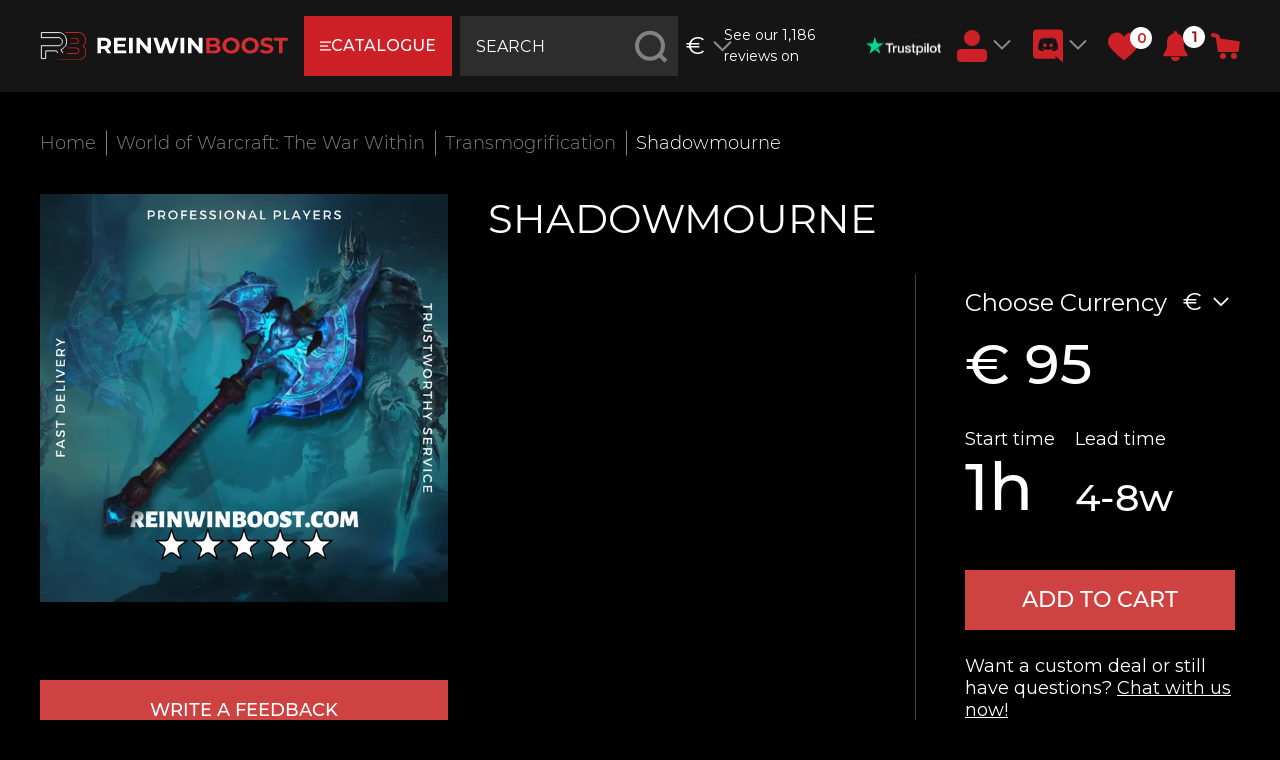

--- FILE ---
content_type: text/html; charset=utf-8
request_url: https://reinwinboost.com/collection/WoW-Retail-Transmogrification/product/shadowmourne
body_size: 61135
content:
<!DOCTYPE html>
<html lang="en" style="--color-btn-bg:#d0323d;
--color-btn-bg-is-dark:true;
--bg:#ffffff;
--bg-is-dark:false;

--color-text: var(--color-text-dark);
--color-text-minor-shade: var(--color-text-dark-minor-shade);
--color-text-major-shade: var(--color-text-dark-major-shade);
--color-text-half-shade: var(--color-text-dark-half-shade);

--color-notice-warning-is-dark:false;
--color-notice-success-is-dark:false;
--color-notice-error-is-dark:false;
--color-notice-info-is-dark:false;
--color-form-controls-bg:var(--bg);
--color-form-controls-bg-disabled:var(--bg-minor-shade);
--color-form-controls-border-color:var(--bg-half-shade);
--color-form-controls-color:var(--color-text);
--is-editor:false;

">

<head><link media='print' onload='this.media="all"' rel='stylesheet' type='text/css' href='/served_assets/public/jquery.modal-0c2631717f4ce8fa97b5d04757d294c2bf695df1d558678306d782f4bf7b4773.css'><meta data-config="{&quot;product_id&quot;:187347733}" name="page-config" content="" /><meta data-config="{&quot;money_with_currency_format&quot;:{&quot;delimiter&quot;:&quot;&quot;,&quot;separator&quot;:&quot;,&quot;,&quot;format&quot;:&quot;%u %n&quot;,&quot;unit&quot;:&quot;€&quot;,&quot;show_price_without_cents&quot;:0},&quot;currency_code&quot;:&quot;EUR&quot;,&quot;currency_iso_code&quot;:&quot;EUR&quot;,&quot;default_currency&quot;:{&quot;title&quot;:&quot;Евро&quot;,&quot;code&quot;:&quot;EUR&quot;,&quot;rate&quot;:&quot;90.5366&quot;,&quot;format_string&quot;:&quot;%u %n&quot;,&quot;unit&quot;:&quot;€&quot;,&quot;price_separator&quot;:&quot;,&quot;,&quot;is_default&quot;:true,&quot;price_delimiter&quot;:&quot;&quot;,&quot;show_price_with_delimiter&quot;:false,&quot;show_price_without_cents&quot;:false},&quot;facebook&quot;:{&quot;pixelActive&quot;:false,&quot;currency_code&quot;:&quot;EUR&quot;,&quot;use_variants&quot;:null},&quot;vk&quot;:{&quot;pixel_active&quot;:null,&quot;price_list_id&quot;:null},&quot;new_ya_metrika&quot;:true,&quot;ecommerce_data_container&quot;:&quot;dataLayer&quot;,&quot;common_js_version&quot;:null,&quot;vue_ui_version&quot;:null,&quot;feedback_captcha_enabled&quot;:&quot;1&quot;,&quot;account_id&quot;:730588,&quot;hide_items_out_of_stock&quot;:false,&quot;forbid_order_over_existing&quot;:true,&quot;minimum_items_price&quot;:null,&quot;enable_comparison&quot;:true,&quot;locale&quot;:&quot;en&quot;,&quot;client_group&quot;:null,&quot;consent_to_personal_data&quot;:{&quot;active&quot;:false,&quot;obligatory&quot;:true,&quot;description&quot;:&quot;I hereby confirm that I have read and agree to the terms of the \u003ca href=&#39;/page/oferta&#39; target=&#39;blank&#39;\u003e offer and privacy policy \u003c/a\u003e.&quot;},&quot;recaptcha_key&quot;:&quot;6LfXhUEmAAAAAOGNQm5_a2Ach-HWlFKD3Sq7vfFj&quot;,&quot;recaptcha_key_v3&quot;:&quot;6LcZi0EmAAAAAPNov8uGBKSHCvBArp9oO15qAhXa&quot;,&quot;yandex_captcha_key&quot;:&quot;ysc1_ec1ApqrRlTZTXotpTnO8PmXe2ISPHxsd9MO3y0rye822b9d2&quot;,&quot;checkout_float_order_content_block&quot;:false,&quot;available_products_characteristics_ids&quot;:null,&quot;sber_id_app_id&quot;:&quot;5b5a3c11-72e5-4871-8649-4cdbab3ba9a4&quot;,&quot;theme_generation&quot;:4,&quot;quick_checkout_captcha_enabled&quot;:true,&quot;max_order_lines_count&quot;:500,&quot;sber_bnpl_min_amount&quot;:1000,&quot;sber_bnpl_max_amount&quot;:150000,&quot;counter_settings&quot;:{&quot;data_layer_name&quot;:&quot;dataLayer&quot;,&quot;new_counters_setup&quot;:false,&quot;add_to_cart_event&quot;:true,&quot;remove_from_cart_event&quot;:true,&quot;add_to_wishlist_event&quot;:true},&quot;site_setting&quot;:{&quot;show_cart_button&quot;:true,&quot;show_service_button&quot;:false,&quot;show_marketplace_button&quot;:false,&quot;show_quick_checkout_button&quot;:true},&quot;warehouses&quot;:[],&quot;captcha_type&quot;:&quot;google&quot;,&quot;human_readable_urls&quot;:false}" name="shop-config" content="" /><meta name='js-evnvironment' content='production' /><meta name='default-locale' content='en' /><meta name='insales-redefined-api-methods' content="[]" /><script type="text/javascript" src="https://static.insales-cdn.com/assets/static-versioned/v3.72/static/libs/lodash/4.17.21/lodash.min.js"></script>
<!--InsalesCounter -->
<script type="text/javascript">
(function() {
  if (typeof window.__insalesCounterId !== 'undefined') {
    return;
  }

  try {
    Object.defineProperty(window, '__insalesCounterId', {
      value: 730588,
      writable: true,
      configurable: true
    });
  } catch (e) {
    console.error('InsalesCounter: Failed to define property, using fallback:', e);
    window.__insalesCounterId = 730588;
  }

  if (typeof window.__insalesCounterId === 'undefined') {
    console.error('InsalesCounter: Failed to set counter ID');
    return;
  }

  let script = document.createElement('script');
  script.async = true;
  script.src = '/javascripts/insales_counter.js?7';
  let firstScript = document.getElementsByTagName('script')[0];
  firstScript.parentNode.insertBefore(script, firstScript);
})();
</script>
<!-- /InsalesCounter -->
    <script type="text/javascript">
      (function() {
        var fileref = document.createElement('script');
        fileref.setAttribute("type","text/javascript");
        fileref.setAttribute("src", 'https://cdn.carrotquest.io/modules/insales/app.js?apikey=31066-a1aceda151c7813a73e37e4772');
        document.getElementsByTagName("head")[0].appendChild(fileref);
      })();
    </script>

    <!-- meta -->
<meta charset="UTF-8" /><title>Buy Shadowmourne at low price - World of Warcraft: The War Within Boost Services | ReinwinBoost</title><meta name="description" content="Are you looking for Shadowmourne? Get help from out top World of Warcraft: The War Within players and save your time! More than 1000 positive reviews from our customers! Take part in our loyalty program and pay less. Pay in full or pay in part. Buy World of Warcraft: The War Within carry services now!">
<meta data-config="{&quot;static-versioned&quot;: &quot;1.38&quot;}" name="theme-meta-data" content="">
<meta name="robots" content="index,follow" />
<meta http-equiv="X-UA-Compatible" content="IE=edge,chrome=1" />
<meta name="viewport" content="width=device-width, initial-scale=1.0" />
<meta name="SKYPE_TOOLBAR" content="SKYPE_TOOLBAR_PARSER_COMPATIBLE" />
<meta name="format-detection" content="telephone=no">


<!-- canonical url--><link rel="canonical" href="https://reinwinboost.com/collection/WoW-Retail-Transmogrification/product/shadowmourne" /><!-- rss feed-->
    <meta property="og:title" content="Shadowmourne">
    <meta property="og:type" content="website">
    <meta property="og:url" content="https://reinwinboost.com/collection/WoW-Retail-Transmogrification/product/shadowmourne">

    
      <meta property="og:image" content="https://static.insales-cdn.com/images/products/1/4532/796570036/55.png">
    




<!-- icons--><link rel="icon" type="image/png" sizes="16x16" href="https://static.insales-cdn.com/assets/1/471/6431191/1759850249/favicon.png" />

<style media="screen">
  @supports (content-visibility: hidden) {
    body:not(.settings_loaded) {
      content-visibility: hidden;
    }
  }
  @supports not (content-visibility: hidden) {
    body:not(.settings_loaded) {
      visibility: hidden;
    }
  }
</style>


<svg aria-hidden="true" style="position: absolute; width: 0; height: 0; overflow: hidden;" version="1.1"
     xmlns="http://www.w3.org/2000/svg" xmlns:xlink="http://www.w3.org/1999/xlink">
  <defs>
    <symbol id="icon-chat" viewBox="0 0 32 32">
      <path d="M23.652 6.823h-22.238c-0.78 0-1.414 0.635-1.414 1.415v23.339l5.021-5.021h18.631c0.78 0 1.414-0.635 1.414-1.415v-16.903c0-0.78-0.634-1.415-1.414-1.415zM5.867 12.156h6.4c0.295 0 0.533 0.239 0.533 0.533s-0.238 0.533-0.533 0.533h-6.4c-0.295 0-0.533-0.239-0.533-0.533s0.238-0.533 0.533-0.533zM19.2 20.69h-13.333c-0.295 0-0.533-0.239-0.533-0.533s0.238-0.533 0.533-0.533h13.333c0.295 0 0.533 0.239 0.533 0.533s-0.238 0.533-0.533 0.533zM19.2 16.956h-13.333c-0.295 0-0.533-0.239-0.533-0.533s0.238-0.533 0.533-0.533h13.333c0.295 0 0.533 0.239 0.533 0.533s-0.238 0.533-0.533 0.533z"></path>
      <path d="M30.586 0.423h-23.838c-0.78 0-1.414 0.635-1.414 1.415v3.918h18.319c1.368 0 2.481 1.113 2.481 2.482v13.518h5.867v-19.918c0-0.78-0.634-1.415-1.414-1.415z"></path>
    </symbol>
    <symbol id="icon-bell" viewBox="0 0 28 28">
      <path d="M14.25 26.5c0-0.141-0.109-0.25-0.25-0.25-1.234 0-2.25-1.016-2.25-2.25 0-0.141-0.109-0.25-0.25-0.25s-0.25 0.109-0.25 0.25c0 1.516 1.234 2.75 2.75 2.75 0.141 0 0.25-0.109 0.25-0.25zM27 22c0 1.094-0.906 2-2 2h-7c0 2.203-1.797 4-4 4s-4-1.797-4-4h-7c-1.094 0-2-0.906-2-2 2.312-1.953 5-5.453 5-13 0-3 2.484-6.281 6.625-6.891-0.078-0.187-0.125-0.391-0.125-0.609 0-0.828 0.672-1.5 1.5-1.5s1.5 0.672 1.5 1.5c0 0.219-0.047 0.422-0.125 0.609 4.141 0.609 6.625 3.891 6.625 6.891 0 7.547 2.688 11.047 5 13z"></path>
    </symbol>
    <symbol id="icon-arrow" viewBox="0 0 32 32">
      <path d="M2.286 14.095h29.714v3.81h-29.714v-3.81z"></path>
      <path d="M0.597 15.986l8.185-9.988 2.948 2.416-8.185 9.987-2.948-2.416z"></path>
      <path d="M3.531 13.562l8.224 9.965-2.941 2.427-8.224-9.964 2.941-2.427z"></path>
    </symbol>
    <symbol id="icon-arrow-angle" viewBox="0 0 32 32">
      <path d="M3.014 6.731l15.541 15.538-2.514 2.514-15.541-15.538 2.514-2.514z"></path>
      <path d="M28.976 6.753l-12.967 12.964 2.55 2.55 12.967-12.964-2.55-2.55z"></path>
    </symbol>
    <symbol id="icon-arrow-long" viewBox="0 0 32 32">
      <path d="M1.247 14.961h30.753v2.078h-30.753v-2.078z"></path>
      <path d="M0.326 15.992l4.465-5.448 1.608 1.318-4.465 5.448-1.608-1.318z"></path>
      <path d="M1.926 14.67l4.486 5.435-1.604 1.324-4.486-5.435 1.604-1.324z"></path>
    </symbol>
    <symbol id="icon-blog" viewBox="0 0 32 32">
      <path fill="#cd2027" style="fill: var(--color3, #cd2027)"
            d="M27.748 0.275c-0.366-0.366-0.96-0.366-1.326 0l-7.225 7.224h-16.384c-1.551 0-2.813 1.262-2.813 2.812v13.123c0 1.551 1.262 2.812 2.813 2.812h1v4.812c0 0.381 0.231 0.724 0.583 0.868 0.358 0.146 0.761 0.056 1.024-0.212l5.349-5.468h10.918c1.551 0 2.813-1.261 2.813-2.812v-10.633l7.225-7.224c0.366-0.366 0.366-0.96 0-1.326l-3.978-3.977zM19.13 15.52l-2.652-2.651 7.955-7.954 2.652 2.651-7.955 7.954zM15.48 14.521l1.998 1.997-3.424 1.426 1.426-3.423zM22.625 23.434c0 0.517-0.421 0.937-0.938 0.937h-11.313c-0.252 0-0.494 0.102-0.67 0.282l-4.017 4.106v-3.451c0-0.518-0.42-0.937-0.938-0.937h-1.938c-0.517 0-0.938-0.42-0.938-0.937v-13.123c0-0.517 0.421-0.937 0.938-0.937h14.509l-2.832 2.832c-0.078 0.078-0.156 0.186-0.207 0.313l-2.595 6.229h-5.063c-0.518 0-0.938 0.42-0.938 0.937s0.42 0.937 0.938 0.937h5.688c0.121 0 0.25-0.025 0.368-0.075l6.798-2.831c0.113-0.044 0.228-0.121 0.313-0.207l2.832-2.832v8.758zM28.411 6.24l-2.652-2.651 1.326-1.326 2.652 2.651-1.326 1.325z"></path>
    </symbol>
    <symbol id="icon-brain" viewBox="0 0 32 32">
      <path fill="#c4c4c4" style="fill: var(--color2, #c4c4c4)"
            d="M30.492 14.067c-0.166-1.333-0.723-2.394-0.957-2.792 0.169-2.773-0.381-4.861-1.635-6.208-0.978-1.050-2.12-1.347-2.7-1.431-0.885-1.87-2.388-2.232-3.302-2.144-1.711-1.594-3.294-1.632-4.337-1.371-0.688 0.172-1.226 0.494-1.561 0.737-0.334-0.243-0.873-0.565-1.561-0.737-1.043-0.261-2.626-0.223-4.337 1.371-0.915-0.088-2.418 0.274-3.302 2.144-0.58 0.084-1.722 0.381-2.7 1.431-1.254 1.347-1.804 3.435-1.635 6.208-0.234 0.398-0.79 1.459-0.957 2.792-0.188 1.51 0.099 3.64 2.461 5.368-0.274 1.615-0.015 4.396 2.565 5.764-0.107 0.588-0.178 1.607 0.346 2.478 0.412 0.685 1.094 1.136 2.028 1.342 0.471 0.727 2.097 2.981 4.125 2.981 0.013 0 0.026 0 0.039-0.001 1.087-0.015 2.070-0.658 2.928-1.913 0.859 1.254 1.841 1.897 2.928 1.913 2.043 0.030 3.689-2.249 4.164-2.981 0.934-0.206 1.615-0.657 2.028-1.342 0.525-0.871 0.453-1.891 0.346-2.478 2.58-1.367 2.839-4.148 2.566-5.764 2.361-1.728 2.649-3.858 2.46-5.368zM27.106 18.729c-0.195 0.13-0.287 0.369-0.23 0.596 0.038 0.151 0.886 3.704-2.272 5.058-0.265 0.114-0.399 0.412-0.308 0.685 0.004 0.012 0.378 1.199-0.127 2.037-0.274 0.455-0.782 0.747-1.511 0.869-0.163 0.027-0.305 0.125-0.388 0.267-0.434 0.74-1.868 2.65-3.303 2.65-0.008 0-0.016 0-0.025 0-0.863-0.013-1.686-0.726-2.445-2.117-0.097-0.178-0.305-0.289-0.508-0.289s-0.39 0.111-0.487 0.289c-0.759 1.391-1.581 2.104-2.445 2.117-1.437 0.023-2.891-1.905-3.328-2.65-0.083-0.142-0.226-0.24-0.388-0.267-0.727-0.121-1.234-0.412-1.509-0.864-0.511-0.843-0.133-2.032-0.13-2.042 0.091-0.274-0.042-0.572-0.308-0.685-3.141-1.346-2.308-4.908-2.272-5.058 0.057-0.227-0.035-0.466-0.23-0.596-4.138-2.759-1.514-6.835-1.401-7.006 0.068-0.102 0.1-0.225 0.092-0.347-0.181-2.529 0.26-4.391 1.312-5.535 1.011-1.099 2.234-1.128 2.282-1.128 0.227 0 0.431-0.138 0.515-0.349 0.621-1.551 1.618-1.773 2.137-1.773 0.167 0 0.285 0.023 0.323 0.032 0.189 0.047 0.389-0.008 0.527-0.146 1.129-1.128 2.289-1.562 3.448-1.289 0.887 0.208 1.465 0.767 1.469 0.771 0.104 0.104 0.245 0.163 0.392 0.163h0.021c0.147 0 0.288-0.058 0.392-0.163 0.006-0.006 0.564-0.546 1.427-0.761 1.173-0.293 2.348 0.137 3.49 1.279 0.135 0.135 0.334 0.189 0.522 0.147 0.166-0.038 1.645-0.312 2.466 1.74 0.083 0.208 0.287 0.346 0.511 0.349 0.052 0.001 1.275 0.029 2.286 1.128 1.051 1.144 1.492 3.006 1.311 5.535-0.009 0.123 0.024 0.245 0.092 0.347 0.007 0.011 0.707 1.074 0.883 2.482 0.23 1.838-0.539 3.36-2.284 4.524z"></path>
      <path fill="#c4c4c4" style="fill: var(--color2, #c4c4c4)"
            d="M25.328 3.983c-0.097-0.291-0.412-0.447-0.702-0.351-3.45 1.15-3.489 4.033-3.489 4.155 0 0.305 0.246 0.551 0.551 0.553 0.001 0 0.003 0 0.004 0 0.303 0 0.551-0.246 0.555-0.549 0.001-0.090 0.061-2.216 2.731-3.106 0.291-0.097 0.448-0.411 0.351-0.702z"></path>
      <path fill="#c4c4c4" style="fill: var(--color2, #c4c4c4)"
            d="M27.834 18.854c-0.186-0.243-0.534-0.291-0.778-0.105-0.904 0.689-1.721 0.934-2.428 0.73-1.259-0.363-1.893-2.021-1.899-2.038-0.106-0.287-0.426-0.434-0.712-0.327-0.287 0.106-0.434 0.425-0.328 0.712 0.033 0.089 0.829 2.194 2.626 2.716 0.268 0.078 0.541 0.117 0.819 0.117 0.827 0 1.697-0.344 2.595-1.029 0.244-0.186 0.291-0.534 0.105-0.777z"></path>
      <path fill="#c4c4c4" style="fill: var(--color2, #c4c4c4)"
            d="M18.455 19.316c-0.216-0.217-0.568-0.217-0.784 0s-0.217 0.568 0 0.784c1.801 1.801 1.428 3.541 1.408 3.624-0.072 0.296 0.108 0.595 0.404 0.669 0.045 0.011 0.090 0.017 0.135 0.017 0.248 0 0.475-0.168 0.538-0.42 0.025-0.097 0.568-2.404-1.701-4.673z"></path>
      <path fill="#c4c4c4" style="fill: var(--color2, #c4c4c4)"
            d="M27.061 14.118c-0.104-0.287-0.422-0.436-0.71-0.332-0.112 0.040-2.757 0.965-4.162-0.905-0.73-0.971-1.043-1.803-1.295-2.471-0.309-0.82-0.601-1.594-1.571-1.674-0.303-0.026-0.573 0.202-0.598 0.507s0.202 0.573 0.507 0.598c0.232 0.019 0.32 0.154 0.624 0.96 0.262 0.695 0.622 1.648 1.446 2.745 0.967 1.286 2.315 1.61 3.427 1.61 1.076 0 1.931-0.303 2.001-0.328 0.287-0.105 0.435-0.422 0.33-0.71z"></path>
      <path fill="#c4c4c4" style="fill: var(--color2, #c4c4c4)"
            d="M15.99 1.012c-0.306 0-0.555 0.248-0.555 0.555v27.472c0 0.306 0.248 0.555 0.555 0.555s0.555-0.248 0.555-0.554v-27.472c0-0.306-0.248-0.555-0.555-0.555z"></path>
      <path fill="#c4c4c4" style="fill: var(--color2, #c4c4c4)"
            d="M20.045 5.791c-0.004-0.306-0.247-0.555-0.563-0.547-0.306 0.004-0.551 0.257-0.547 0.563 0 0.035 0.031 3.493-1.699 5.687-0.19 0.241-0.149 0.589 0.092 0.779 0.102 0.080 0.223 0.119 0.343 0.119 0.164 0 0.326-0.072 0.436-0.211 1.971-2.499 1.939-6.232 1.937-6.39z"></path>
      <path fill="#c4c4c4" style="fill: var(--color2, #c4c4c4)"
            d="M21.173 22.782c-2.445 0-3.589 3.347-3.636 3.489-0.097 0.29 0.060 0.604 0.35 0.701 0.058 0.019 0.118 0.029 0.176 0.029 0.232 0 0.448-0.146 0.526-0.379 0.255-0.76 1.218-2.731 2.584-2.731 0.306 0 0.555-0.248 0.555-0.555s-0.249-0.555-0.555-0.555z"></path>
      <path fill="#c4c4c4" style="fill: var(--color2, #c4c4c4)"
            d="M21.798 1.406c-0.245-0.183-0.593-0.132-0.776 0.114l-1.331 1.788c-0.183 0.245-0.132 0.593 0.114 0.776 0.099 0.074 0.215 0.11 0.331 0.11 0.169 0 0.337-0.077 0.445-0.224l1.331-1.788c0.183-0.245 0.132-0.593-0.114-0.776z"></path>
      <path fill="#c4c4c4" style="fill: var(--color2, #c4c4c4)"
            d="M10.442 4.992c-1.223 0-2.219 0.995-2.219 2.219s0.995 2.219 2.219 2.219c1.223 0 2.219-0.995 2.219-2.219s-0.995-2.219-2.219-2.219zM10.442 8.32c-0.612 0-1.11-0.498-1.11-1.109s0.498-1.109 1.11-1.109c0.612 0 1.109 0.498 1.109 1.109s-0.498 1.109-1.109 1.109z"></path>
      <path fill="#c4c4c4" style="fill: var(--color2, #c4c4c4)"
            d="M6.559 12.203c-1.223 0-2.219 0.995-2.219 2.219s0.995 2.219 2.219 2.219c1.223 0 2.219-0.995 2.219-2.219s-0.995-2.219-2.219-2.219zM6.559 15.531c-0.612 0-1.109-0.498-1.109-1.109s0.498-1.109 1.109-1.109c0.612 0 1.109 0.498 1.109 1.109s-0.498 1.109-1.109 1.109z"></path>
      <path fill="#c4c4c4" style="fill: var(--color2, #c4c4c4)"
            d="M12.106 17.195c-1.223 0-2.219 0.995-2.219 2.219s0.995 2.219 2.219 2.219c1.223 0 2.219-0.995 2.219-2.219s-0.995-2.219-2.219-2.219zM12.106 20.523c-0.612 0-1.109-0.498-1.109-1.109s0.498-1.109 1.109-1.109c0.612 0 1.109 0.498 1.109 1.109s-0.498 1.109-1.109 1.109z"></path>
      <path fill="#c4c4c4" style="fill: var(--color2, #c4c4c4)"
            d="M12.106 23.297c-1.223 0-2.219 0.995-2.219 2.219s0.995 2.219 2.219 2.219 2.219-0.995 2.219-2.219c0-1.223-0.995-2.219-2.219-2.219zM12.106 26.625c-0.612 0-1.109-0.498-1.109-1.109s0.498-1.109 1.109-1.109c0.612 0 1.109 0.498 1.109 1.109s-0.498 1.109-1.109 1.109z"></path>
      <path fill="#c4c4c4" style="fill: var(--color2, #c4c4c4)"
            d="M10.442 8.32c-0.306 0-0.555 0.248-0.555 0.555v5.547c0 0.306 0.248 0.555 0.555 0.555s0.555-0.248 0.555-0.555v-5.547c0-0.306-0.248-0.555-0.555-0.555z"></path>
      <path fill="#c4c4c4" style="fill: var(--color2, #c4c4c4)"
            d="M12.106 13.867h-3.883c-0.306 0-0.555 0.248-0.555 0.555s0.248 0.555 0.555 0.555h3.883c0.306 0 0.555-0.248 0.555-0.555s-0.248-0.555-0.554-0.555z"></path>
      <path fill="#c4c4c4" style="fill: var(--color2, #c4c4c4)"
            d="M12.106 13.867c-0.306 0-0.555 0.248-0.555 0.555v3.328c0 0.306 0.248 0.555 0.555 0.555s0.555-0.248 0.555-0.555v-3.328c0-0.306-0.248-0.555-0.555-0.555z"></path>
      <path fill="#c4c4c4" style="fill: var(--color2, #c4c4c4)"
            d="M12.106 20.523c-0.306 0-0.555 0.248-0.555 0.555v2.774c0 0.306 0.248 0.555 0.555 0.555s0.555-0.248 0.555-0.555v-2.774c0-0.306-0.248-0.555-0.555-0.555z"></path>
    </symbol>
    <symbol id="icon-cart" viewBox="0 0 32 32">
      <path d="M16 0c-8.837 0-16 7.163-16 16s7.163 16 16 16c8.837 0 16-7.163 16-16s-7.163-16-16-16zM7.936 6.76l2.848 0.895c0.377 0.124 0.628 0.474 0.672 0.832l0.16 1.568 12.895 1.439c0.554 0.107 0.943 0.607 0.865 1.121l-0.801 4.512c-0.102 0.472-0.493 0.795-0.928 0.801h-11.455l-0.225 1.279h10.879c0.569 0.020 0.986 0.453 0.992 0.959-0.024 0.577-0.489 0.955-0.992 0.961h-12.031c-0.607-0.050-1.052-0.531-0.959-1.119l0.512-2.816-0.801-7.873-2.207-0.703c-0.256-0.085-0.448-0.246-0.576-0.48-0.242-0.508-0.016-1.069 0.416-1.313 0.247-0.128 0.487-0.144 0.736-0.062zM12.271 21.68c0.828 0 1.5 0.672 1.5 1.5s-0.672 1.5-1.5 1.5c-0.828 0-1.5-0.672-1.5-1.5s0.672-1.5 1.5-1.5zM21.076 21.68c0.828 0 1.5 0.672 1.5 1.5s-0.672 1.5-1.5 1.5-1.5-0.672-1.5-1.5c0-0.828 0.672-1.5 1.5-1.5z"></path>
    </symbol>
    <symbol id="icon-cart-2" viewBox="0 0 32 32">
      <path fill="#c4c9c3" style="fill: var(--color5, #c4c9c3)"
            d="M11.016 31.462c1.217 0 2.203-0.986 2.203-2.203s-0.986-2.203-2.203-2.203c-1.217 0-2.203 0.986-2.203 2.203s0.986 2.203 2.203 2.203z"></path>
      <path fill="#c4c9c3" style="fill: var(--color5, #c4c9c3)"
            d="M26.437 31.462c1.217 0 2.203-0.986 2.203-2.203s-0.986-2.203-2.203-2.203-2.203 0.986-2.203 2.203c0 1.217 0.986 2.203 2.203 2.203z"></path>
      <path fill="#c4c9c3" style="fill: var(--color5, #c4c9c3)"
            d="M30.843 6.13h-24.432l-0.903-4.626c-0.051-0.253-0.19-0.479-0.391-0.64s-0.453-0.246-0.71-0.241h-4.406v2.203h3.503l4.208 21.147c0.051 0.253 0.19 0.479 0.391 0.64s0.453 0.246 0.71 0.241h19.828v-2.203h-18.924l-0.903-4.406h19.828c0.255 0.006 0.504-0.076 0.704-0.233s0.341-0.378 0.397-0.627l2.203-9.913c0.037-0.163 0.036-0.333-0.003-0.496s-0.114-0.315-0.22-0.445c-0.106-0.13-0.241-0.233-0.393-0.303s-0.319-0.104-0.486-0.1zM27.759 16.042h-19.365l-1.542-7.71h22.615l-1.707 7.71z"></path>
    </symbol>
    <symbol id="icon-clock" viewBox="0 0 32 32">
      <path fill="#c4c4c4" style="fill: var(--color2, #c4c4c4)"
            d="M17.062 1c-7.755 0-13.704 6.415-14.401 14.037h-2.661l3.802 3.923 4.15-3.923h-2.691c0.665-6.489 5.521-11.973 11.931-11.973 6.857 0 12.438 5.804 12.438 12.936s-5.581 12.938-12.438 12.938c-3.406 0-6.495-1.433-8.742-3.748l-1.65 1.66c2.755 2.659 6.433 4.146 10.261 4.15 8.223 0 14.91-6.73 14.91-15s-6.686-15-14.91-15z"></path>
      <path fill="#c4c4c4" style="fill: var(--color2, #c4c4c4)"
            d="M15.959 6.916v10.068h7.958v-2.010h-6.009v-8.059h-1.949z"></path>
    </symbol>
    <symbol id="icon-cup" viewBox="0 0 32 32">
      <path fill="#c4c9c3" style="fill: var(--color5, #c4c9c3)"
            d="M25.484 1.159h-18.909v2.193h-6.575v10.289c0 3.976 4.439 7.248 8.794 7.589 1.43 1.532 3.945 2.644 6.183 3.119v2.689c-2.141 0.657-5.964 2.202-6.183 3.885h14.69c-0.221-1.683-4.434-3.23-6.579-3.885v-2.689c2.247-0.474 4.875-1.587 6.307-3.119 4.353-0.34 8.596-3.613 8.596-7.589v-10.289h-6.324v-2.193zM2.019 5.301h4.402v8.863c0 1.749 0.451 3.413 1.245 4.91-3.294-1.049-5.647-3.751-5.647-6.912v-6.861zM19.263 16.111l-3.285-1.81-3.29 1.81 0.628-3.829-2.66-2.71 3.675-0.56 1.647-3.481 1.643 3.481 3.675 0.56-2.66 2.71 0.628 3.829zM24.146 19.357c0.798-1.566 1.255-3.298 1.255-5.129v-8.87h4.413v6.778c0 3.304-2.364 6.125-5.668 7.221z"></path>
    </symbol>
    <symbol id="icon-discord" viewBox="0 0 32 32">
      <path d="M26.923 0c1.888 0 3.412 1.516 3.502 3.3v28.7l-3.596-3.031-1.974-1.784-2.154-1.864 0.9 2.94h-18.855c-1.883 0-3.412-1.42-3.412-3.301v-21.653c0-1.784 1.531-3.303 3.418-3.303l22.171-0.004zM18.705 7.577h-0.040l-0.271 0.267c2.784 0.8 4.131 2.049 4.131 2.049-1.794-0.891-3.412-1.336-5.029-1.516-1.169-0.18-2.337-0.085-3.324 0h-0.269c-0.631 0-1.974 0.267-3.774 0.98-0.627 0.271-0.987 0.448-0.987 0.448s1.346-1.336 4.311-2.049l-0.181-0.18c0 0-2.246-0.085-4.67 1.693 0 0-2.424 4.192-2.424 9.36 0 0 1.343 2.32 5.027 2.408 0 0 0.537-0.711 1.081-1.336-2.068-0.624-2.874-1.872-2.874-1.872s0.18 0.088 0.45 0.267h0.081c0.040 0 0.059 0.020 0.081 0.040v0.008c0.021 0.021 0.040 0.040 0.081 0.040 0.443 0.181 0.886 0.36 1.249 0.533 0.776 0.33 1.587 0.569 2.418 0.715 1.249 0.18 2.681 0.267 4.311 0 0.806-0.18 1.612-0.356 2.418-0.713 0.524-0.267 1.169-0.533 1.876-0.983 0 0-0.806 1.248-2.962 1.872 0.443 0.621 1.068 1.333 1.068 1.333 3.686-0.080 5.117-2.4 5.198-2.301 0-5.16-2.438-9.36-2.438-9.36-2.196-1.619-4.251-1.68-4.614-1.68l0.075-0.027 0.001 0.004zM18.931 13.461c0.944 0 1.706 0.8 1.706 1.78 0 0.987-0.765 1.787-1.706 1.787s-1.706-0.8-1.706-1.779c0.003-0.987 0.77-1.784 1.706-1.784v-0.004zM12.829 13.461c0.94 0 1.7 0.8 1.7 1.78 0 0.987-0.766 1.787-1.706 1.787s-1.706-0.8-1.706-1.779c0-0.987 0.766-1.784 1.706-1.784l0.005-0.004z"></path>
    </symbol>
    <symbol id="icon-finger" viewBox="0 0 32 32">
      <path fill="#c4c9c3" style="fill: var(--color5, #c4c9c3)"
            d="M25.745 9.46c-0.541 0-1.046 0.165-1.464 0.445-0.361-1.024-1.339-1.762-2.486-1.762-0.541 0-1.046 0.165-1.464 0.445-0.361-1.024-1.339-1.762-2.486-1.762-0.479 0-0.93 0.129-1.317 0.354v-4.304c0-1.452-1.181-2.633-2.634-2.633s-2.634 1.181-2.634 2.633v15.394l-3.62-1.81c-0.545-0.273-1.156-0.416-1.766-0.416-1.388 0-2.515 1.128-2.515 2.523 0 0.673 0.262 1.304 0.737 1.779l8.515 8.514c1.924 1.925 4.485 2.985 7.209 2.985 4.72 0 8.56-3.84 8.56-8.559v-11.192c0-1.452-1.181-2.633-2.634-2.633zM27.062 23.285c0 3.994-3.25 7.242-7.244 7.242-2.372 0-4.6-0.923-6.275-2.601l-8.516-8.514c-0.226-0.225-0.352-0.527-0.352-0.855 0-0.661 0.537-1.198 1.198-1.198 0.407 0 0.813 0.096 1.177 0.278l4.573 2.286c0.204 0.101 0.448 0.091 0.64-0.029 0.194-0.12 0.312-0.332 0.312-0.56v-16.459c0-0.726 0.59-1.317 1.317-1.317s1.317 0.591 1.317 1.317v12.509c0 0.363 0.295 0.658 0.658 0.658s0.658-0.295 0.658-0.658v-5.925c0-0.726 0.59-1.317 1.317-1.317s1.317 0.591 1.317 1.317v5.925c0 0.363 0.295 0.658 0.658 0.658s0.658-0.295 0.658-0.658v-4.608c0-0.726 0.59-1.317 1.317-1.317s1.317 0.591 1.317 1.317v4.608c0 0.363 0.295 0.658 0.658 0.658s0.658-0.295 0.658-0.658v-3.292c0-0.726 0.59-1.317 1.317-1.317s1.317 0.591 1.317 1.317v11.192z"></path>
    </symbol>
    <symbol id="icon-fist" viewBox="0 0 32 32">
      <path fill="none" stroke="#fff" style="stroke: var(--color1, #fff)" stroke-linejoin="miter"
            stroke-linecap="butt" stroke-miterlimit="4" stroke-width="2"
            d="M31 16c0 8.284-6.716 15-15 15s-15-6.716-15-15c0-8.284 6.716-15 15-15s15 6.716 15 15z"></path>
      <path fill="#fff" style="fill: var(--color1, #fff)"
            d="M15.225 8.041c0.163-0.245 0.095-0.576-0.152-0.735l-1.101-0.713c-0.242-0.157-0.565-0.090-0.725 0.15l-1.364 2.046 2.133 1.067 1.21-1.815z"></path>
      <path fill="#fff" style="fill: var(--color1, #fff)"
            d="M17.1 11.397l0.998-1.498c0.163-0.245 0.095-0.576-0.152-0.735l-1.101-0.713c-0.242-0.157-0.565-0.090-0.725 0.15l-1.153 1.729 2.133 1.067z"></path>
      <path fill="#fff" style="fill: var(--color1, #fff)"
            d="M17.339 14.051l0.966 0.429c0.235 0.104 0.51 0.024 0.653-0.189l1.786-2.679c0.163-0.245 0.095-0.576-0.152-0.735l-0.875-0.566c-0.242-0.157-0.565-0.090-0.725 0.15l-1.877 2.816c-0.181 0.272-0.074 0.642 0.225 0.774z"></path>
      <path fill="#fff" style="fill: var(--color1, #fff)"
            d="M23.237 12.588l-0.875-0.566c-0.242-0.157-0.565-0.090-0.725 0.15l-1.602 2.402c-0.181 0.272-0.074 0.642 0.225 0.774l0.966 0.429c0.235 0.104 0.51 0.024 0.653-0.189l1.51-2.266c0.163-0.245 0.095-0.575-0.152-0.735v0z"></path>
      <path fill="#fff" style="fill: var(--color1, #fff)"
            d="M21.44 16.879c0 0 0 0 0 0-0.223 0-0.439-0.046-0.642-0.136l-4.928-2.19h-0.333l2.215 4.431c0.134 0.268 0.018 0.596-0.259 0.718-0.26 0.115-0.564-0.006-0.691-0.26l-2.444-4.889h-2.256c-0.284 0-0.528-0.218-0.542-0.502-0.014-0.303 0.227-0.553 0.527-0.553h3.331c0.176 0 0.341-0.088 0.439-0.235l0.323-0.484c0.176-0.264 0.081-0.622-0.203-0.764l-4.266-2.133c-0.238-0.119-0.527-0.042-0.675 0.179l-2.427 3.64c-0.123 0.185-0.117 0.428 0.015 0.606l3.887 5.247c0.094 0.127 0.126 0.289 0.088 0.442l-0.964 3.857c-0.083 0.333 0.169 0.655 0.512 0.655h7.976c0.291 0 0.527-0.236 0.527-0.527v-2.815c0-0.176 0.088-0.341 0.234-0.438 0 0 0.132-0.088 0.328-0.219 0.868-0.578 1.386-1.546 1.386-2.589v-1.544c-0.297 0.318-0.713 0.502-1.156 0.502v0z"></path>
    </symbol>
    <symbol id="icon-gold" viewBox="0 0 32 32">
      <path fill="none" stroke="#ac8100" style="stroke: var(--color6, #ac8100)" stroke-linejoin="miter"
            stroke-linecap="butt" stroke-miterlimit="4" stroke-width="1.9876"
            d="M30.914 16.007c0 8.233-6.674 14.907-14.907 14.907s-14.907-6.674-14.907-14.907c0-8.233 6.674-14.907 14.907-14.907s14.907 6.674 14.907 14.907z"></path>
      <path fill="#ac8100" style="fill: var(--color6, #ac8100)"
            d="M9.386 16.457h1.222v2.773c-0.358 0.285-0.775 0.503-1.252 0.656s-0.967 0.229-1.471 0.229c-0.709 0-1.348-0.152-1.918-0.457-0.57-0.311-1.017-0.739-1.342-1.282s-0.487-1.156-0.487-1.838c0-0.682 0.162-1.295 0.487-1.838s0.772-0.967 1.342-1.272c0.576-0.311 1.222-0.467 1.938-0.467 0.583 0 1.113 0.096 1.59 0.288s0.878 0.474 1.203 0.845l-0.815 0.795c-0.53-0.53-1.169-0.795-1.918-0.795-0.49 0-0.928 0.103-1.312 0.308-0.378 0.205-0.676 0.494-0.894 0.865-0.212 0.371-0.318 0.795-0.318 1.272 0 0.464 0.106 0.881 0.318 1.252 0.219 0.371 0.517 0.663 0.894 0.875 0.384 0.212 0.818 0.318 1.302 0.318 0.543 0 1.020-0.119 1.431-0.358v-2.166zM14.578 20.084c-0.537 0-1.020-0.116-1.451-0.348s-0.769-0.553-1.014-0.964c-0.239-0.417-0.358-0.888-0.358-1.411s0.119-0.991 0.358-1.401c0.245-0.411 0.583-0.732 1.014-0.964s0.914-0.348 1.451-0.348c0.543 0 1.030 0.116 1.461 0.348s0.765 0.553 1.004 0.964c0.245 0.411 0.368 0.878 0.368 1.401s-0.123 0.994-0.368 1.411c-0.238 0.411-0.573 0.732-1.004 0.964s-0.918 0.348-1.461 0.348zM14.578 19.021c0.457 0 0.835-0.152 1.133-0.457s0.447-0.706 0.447-1.203c0-0.497-0.149-0.898-0.447-1.203s-0.676-0.457-1.133-0.457c-0.457 0-0.835 0.152-1.133 0.457-0.292 0.305-0.437 0.706-0.437 1.203s0.146 0.898 0.437 1.203c0.298 0.305 0.676 0.457 1.133 0.457zM18.598 12.641h1.242v7.374h-1.242v-7.374zM26.669 12.641v7.374h-1.193v-0.686c-0.205 0.252-0.461 0.441-0.765 0.566-0.298 0.126-0.629 0.189-0.994 0.189-0.51 0-0.971-0.113-1.381-0.338-0.404-0.225-0.722-0.543-0.954-0.954-0.232-0.417-0.348-0.894-0.348-1.431s0.116-1.010 0.348-1.421c0.232-0.411 0.55-0.729 0.954-0.954 0.411-0.225 0.871-0.338 1.381-0.338 0.351 0 0.672 0.060 0.964 0.179s0.54 0.298 0.745 0.537v-2.723h1.242zM23.866 19.021c0.298 0 0.566-0.066 0.805-0.199 0.238-0.139 0.427-0.335 0.566-0.586s0.209-0.543 0.209-0.875c0-0.331-0.070-0.623-0.209-0.875s-0.328-0.444-0.566-0.576c-0.238-0.139-0.507-0.209-0.805-0.209s-0.566 0.070-0.805 0.209c-0.238 0.132-0.427 0.325-0.566 0.576s-0.209 0.543-0.209 0.875c0 0.331 0.070 0.623 0.209 0.875s0.328 0.447 0.566 0.586c0.238 0.133 0.507 0.199 0.805 0.199z"></path>
    </symbol>
    <symbol id="icon-heart" viewBox="0 0 32 32">
      <path d="M16.008 6.303c-5.294-8.177-16.008-3.722-16.008 5.185 0 6.689 14.688 17.152 16.008 18.512 1.328-1.361 15.286-11.823 15.286-18.512 0-8.84-9.983-13.362-15.286-5.185z"></path>
    </symbol>
    <symbol id="icon-man" viewBox="0 0 32 32">
      <path fill="none" stroke="#fff" style="stroke: var(--color1, #fff)" stroke-linejoin="miter"
            stroke-linecap="butt" stroke-miterlimit="4" stroke-width="2"
            d="M31 16c0 8.284-6.716 15-15 15s-15-6.716-15-15c0-8.284 6.716-15 15-15s15 6.716 15 15z"></path>
      <path fill="#fff" style="fill: var(--color1, #fff)"
            d="M20.551 8.944l1.565 2.749h-11.134l12.999 1.772v1.283l-15.707-0.916v-2.322l1.505 0.183 2.167-4.033c1.324 0.102 4.285 0.33 5.537 0.428s2.708 0.367 3.069 0.855z"></path>
      <path fill="#fff" style="fill: var(--color1, #fff)"
            d="M10.682 21.777l-1.278-4.155 15.153 3.605-2.495 2.627v0.855h-14.362c0.584-1.906 2.231-2.749 2.982-2.933z"></path>
      <path fill="none" stroke="#fff" style="stroke: var(--color1, #fff)" stroke-linejoin="miter"
            stroke-linecap="butt" stroke-miterlimit="4" stroke-width="0.8"
            d="M12.442 18.698c-1.88-0.973-1.988-3.932-1.807-5.29l10.423 0.73 1.627 3.162c0.060 0.122 0.301 0.608 0 0.912-0.275 0.277-0.944 0.324-1.386 0.243v2.615c-2.169-0.385-6.976-1.399-8.856-2.372z"></path>
      <path fill="#fff" style="fill: var(--color1, #fff)"
            d="M19.768 14.557c0 0.423-0.343 0.766-0.766 0.766s-0.766-0.343-0.766-0.766c0-0.423 0.343-0.766 0.766-0.766s0.766 0.343 0.766 0.766z"></path>
    </symbol>
    <symbol id="icon-phone" viewBox="0 0 32 32">
      <path fill="#fff" style="fill: var(--color1, #fff)"
            d="M28.964 7.609c-4.683-7.22-14.244-9.366-21.659-4.878-7.22 4.488-9.561 14.244-4.878 21.463l0.39 0.585-1.561 5.854 5.854-1.561 0.585 0.39c2.537 1.366 5.268 2.146 8 2.146 2.927 0 5.854-0.78 8.39-2.341 7.22-4.683 9.366-14.244 4.878-21.659zM24.867 22.634c-0.78 1.171-1.756 1.951-3.122 2.146-0.78 0-1.756 0.39-5.659-1.171-3.317-1.561-6.049-4.098-8-7.024-1.171-1.366-1.756-3.122-1.951-4.878 0-1.561 0.585-2.927 1.561-3.902 0.39-0.39 0.78-0.585 1.171-0.585h0.976c0.39 0 0.78 0 0.976 0.78 0.39 0.976 1.366 3.317 1.366 3.512 0.195 0.195 0.195 0.585 0 0.78 0.195 0.39 0 0.78-0.195 0.976s-0.39 0.585-0.585 0.78c-0.39 0.195-0.585 0.585-0.39 0.976 0.78 1.171 1.756 2.341 2.732 3.317 1.171 0.976 2.341 1.756 3.707 2.341 0.39 0.195 0.78 0.195 0.976-0.195s1.171-1.366 1.561-1.756c0.39-0.39 0.585-0.39 0.976-0.195l3.122 1.561c0.39 0.195 0.78 0.39 0.976 0.585 0.195 0.585 0.195 1.366-0.195 1.951z"></path>
    </symbol>
    <symbol id="icon-point" viewBox="0 0 32 32">
      <path fill="#cf4242" style="fill: var(--color4, #cf4242)"
            d="M16 29.867c-7.658 0-13.867-6.208-13.867-13.867s6.208-13.867 13.867-13.867c7.658 0 13.867 6.208 13.867 13.867s-6.208 13.867-13.867 13.867zM16 32c8.837 0 16-7.163 16-16s-7.163-16-16-16c-8.837 0-16 7.163-16 16s7.163 16 16 16z"></path>
      <path fill="#cf4242" style="fill: var(--color4, #cf4242)"
            d="M23.859 15.43c0.781 0.218 1.395 0.614 1.843 1.19 0.448 0.563 0.672 1.28 0.672 2.15 0 1.165-0.442 2.061-1.325 2.688-0.87 0.627-2.144 0.941-3.821 0.941h-6.413v-13.44h6.029c1.536 0 2.72 0.307 3.552 0.922 0.845 0.614 1.267 1.466 1.267 2.554 0 0.704-0.166 1.312-0.499 1.824-0.32 0.512-0.755 0.902-1.306 1.171zM16.736 10.515v4.301h3.936c0.986 0 1.741-0.179 2.266-0.538 0.538-0.371 0.806-0.909 0.806-1.613s-0.269-1.235-0.806-1.594c-0.525-0.371-1.28-0.557-2.266-0.557h-3.936zM21.152 20.845c1.088 0 1.907-0.179 2.458-0.538s0.826-0.922 0.826-1.69c0-1.498-1.094-2.246-3.283-2.246h-4.416v4.474h4.416z"></path>
      <path fill="#cf4242" style="fill: var(--color4, #cf4242)"
            d="M8.198 22.4l2.899-4.128c0.358 0.026 0.64 0.038 0.845 0.038h3.322v4.090h1.92v-13.44h-5.242c-1.741 0-3.11 0.416-4.109 1.248s-1.498 1.978-1.498 3.437c0 1.037 0.256 1.92 0.768 2.65s1.242 1.261 2.189 1.594l-3.187 4.512h2.093zM12 16.678c-1.216 0-2.144-0.262-2.784-0.787s-0.96-1.274-0.96-2.246c0-0.973 0.32-1.715 0.96-2.227 0.64-0.525 1.568-0.787 2.784-0.787h3.264v6.048h-3.264z"></path>
    </symbol>
    <symbol id="icon-profitable" viewBox="0 0 32 32">
      <path fill="none" stroke="#c4c4c4" style="stroke: var(--color2, #c4c4c4)" stroke-linejoin="round"
            stroke-linecap="round" stroke-miterlimit="4" stroke-width="1.0847"
            d="M0.542 18.94h5.465v10.348h-3.644"></path>
      <path fill="none" stroke="#c4c4c4" style="stroke: var(--color2, #c4c4c4)" stroke-linejoin="round"
            stroke-linecap="round" stroke-miterlimit="4" stroke-width="1.0847"
            d="M6.008 21.126h1.749l3.498-2.915h8.672c0 1.044-0.452 3.134-2.259 3.134s-4.008 0-4.883 0"></path>
      <path fill="none" stroke="#c4c4c4" style="stroke: var(--color2, #c4c4c4)" stroke-linejoin="round"
            stroke-linecap="round" stroke-miterlimit="4" stroke-width="1.0847"
            d="M17.595 21.345h3.061l7.287-4.372c0.777-0.364 2.565-0.67 3.498 1.020l-8.307 5.757-11.66 4.3h-5.465"></path>
      <path fill="none" stroke="#c4c4c4" style="stroke: var(--color2, #c4c4c4)" stroke-linejoin="round"
            stroke-linecap="round" stroke-miterlimit="4" stroke-width="1.0847"
            d="M20.655 21.345l3.425-5.101c0.486-0.389 1.764-0.933 2.988 0l-0.874 1.822"></path>
      <path fill="#c4c9c3" style="fill: var(--color5, #c4c9c3)"
            d="M4.186 21.704c0 0.402-0.326 0.729-0.729 0.729s-0.729-0.326-0.729-0.729c0-0.402 0.326-0.729 0.729-0.729s0.729 0.326 0.729 0.729z"></path>
      <path fill="none" stroke="#c4c4c4" style="stroke: var(--color2, #c4c4c4)" stroke-linejoin="miter"
            stroke-linecap="butt" stroke-miterlimit="4" stroke-width="1.0847"
            d="M20.881 8.271c0 3.070-2.489 5.559-5.559 5.559s-5.559-2.489-5.559-5.559c0-3.070 2.489-5.559 5.559-5.559s5.559 2.489 5.559 5.559z"></path>
    </symbol>
    <symbol id="icon-search" viewBox="0 0 32 32">
      <path d="M22.154 13.538c0-2.372-0.843-4.401-2.529-6.087s-3.715-2.529-6.087-2.529c-2.372 0-4.401 0.843-6.087 2.529s-2.529 3.715-2.529 6.087c0 2.372 0.843 4.401 2.529 6.087s3.715 2.529 6.087 2.529c2.372 0 4.401-0.843 6.087-2.529s2.529-3.715 2.529-6.087zM32 29.538c0 0.667-0.244 1.244-0.731 1.731s-1.064 0.731-1.731 0.731c-0.692 0-1.269-0.244-1.731-0.731l-6.596-6.577c-2.295 1.59-4.853 2.385-7.673 2.385-1.833 0-3.587-0.356-5.26-1.067s-3.115-1.673-4.327-2.885c-1.212-1.212-2.173-2.654-2.885-4.327s-1.067-3.426-1.067-5.26c0-1.833 0.356-3.587 1.067-5.26s1.673-3.115 2.885-4.327 2.654-2.173 4.327-2.885c1.673-0.712 3.426-1.067 5.26-1.067s3.587 0.356 5.26 1.067 3.115 1.673 4.327 2.885c1.212 1.212 2.173 2.654 2.885 4.327s1.067 3.426 1.067 5.26c0 2.82-0.795 5.378-2.385 7.673l6.596 6.596c0.474 0.474 0.712 1.051 0.712 1.731z"></path>
    </symbol>
    <symbol id="icon-secure" viewBox="0 0 32 32">
      <path fill="#c4c4c4" style="fill: var(--color2, #c4c4c4)"
            d="M21.652 12.963l-0.351-0.937c-0.314 0.118-0.631 0.225-0.945 0.32l0.289 0.957c0.334-0.101 0.674-0.216 1.007-0.341z"></path>
      <path fill="#c4c4c4" style="fill: var(--color2, #c4c4c4)"
            d="M18.5 15.14v-1.344c0.371-0.059 0.744-0.133 1.113-0.217l-0.226-0.975c-0.482 0.112-0.971 0.2-1.452 0.264l-0.436 0.057v2.216c0 0.134 0.003 0.268 0.010 0.4l0.999-0.051c-0.006-0.117-0.009-0.232-0.009-0.35z"></path>
      <path fill="#c4c4c4" style="fill: var(--color2, #c4c4c4)"
            d="M9.5 6.5c-1.655 0-3 1.345-3 3s1.345 3 3 3c1.655 0 3-1.345 3-3s-1.345-3-3-3zM9.5 11.5c-1.103 0-2-0.897-2-2s0.897-2 2-2c1.103 0 2 0.897 2 2s-0.897 2-2 2z"></path>
      <path fill="#c4c4c4" style="fill: var(--color2, #c4c4c4)"
            d="M22.739 9.394l-0.238-0.13-0.238 0.13c-1.914 1.037-4.081 1.592-6.265 1.605l-0.497 0.003v4.138c0 4.338 2.744 8.248 6.829 9.726l0.171 0.062 0.171-0.062c4.085-1.479 6.829-5.388 6.829-9.726v-4.138l-0.497-0.003c-2.183-0.013-4.349-0.569-6.264-1.605zM28.5 15.14c0 3.858-2.404 7.341-6 8.722-3.596-1.382-6-4.864-6-8.722v-3.152c2.089-0.085 4.148-0.63 6-1.588 1.852 0.958 3.912 1.503 6 1.588v3.152z"></path>
      <path fill="#c4c4c4" style="fill: var(--color2, #c4c4c4)"
            d="M20.5 15.793l-2.207 2.207 3.207 3.207 6.207-6.207-2.207-2.207-4 4-1-1zM26.293 15l-4.793 4.793-1.793-1.793 0.793-0.793 1 1 4-4 0.793 0.793z"></path>
      <path fill="#c4c4c4" style="fill: var(--color2, #c4c4c4)"
            d="M31.5 9h-2.414c-2.247 0-4.423-0.659-6.311-1.918l-0.294-0.17-0.276 0.184c-1.138 0.76-2.392 1.297-3.706 1.604v-1.095l-1.317-0.31c-0.166-0.58-0.398-1.138-0.691-1.666l0.713-1.152-2.681-2.682-1.152 0.713c-0.528-0.293-1.086-0.524-1.666-0.691l-0.31-1.317h-3.792l-0.31 1.317c-0.58 0.166-1.138 0.397-1.666 0.691l-1.152-0.713-2.682 2.682 0.713 1.152c-0.293 0.529-0.524 1.087-0.691 1.666l-1.317 0.31v3.792l1.317 0.31c0.166 0.579 0.397 1.137 0.691 1.666l-0.713 1.152 2.682 2.682 1.152-0.713c0.529 0.293 1.087 0.524 1.666 0.691l0.31 1.317h3.792l0.31-1.317c0.579-0.166 1.137-0.398 1.666-0.691l0.23 0.142c0.268 2.162 1.099 4.189 2.372 5.89l-1.682 6.168 2.469-0.618 1.869 3.115 1.676-5.030c0.652 0.33 1.336 0.608 2.052 0.819l0.141 0.042 0.141-0.042c0.716-0.211 1.4-0.49 2.052-0.819l1.676 5.030 1.869-3.115 2.469 0.618-1.682-6.168c1.563-2.089 2.475-4.666 2.475-7.385v-6.14zM13.383 15.323l-0.262 0.159c-0.607 0.368-1.264 0.641-1.951 0.809l-0.298 0.073-0.268 1.137h-2.208l-0.268-1.137-0.298-0.073c-0.688-0.168-1.344-0.441-1.952-0.809l-0.262-0.159-0.993 0.614-1.562-1.562 0.615-0.993-0.159-0.262c-0.368-0.607-0.64-1.264-0.808-1.951l-0.073-0.298-1.137-0.268v-2.208l1.136-0.268 0.073-0.298c0.168-0.688 0.441-1.344 0.808-1.952l0.159-0.262-0.614-0.994 1.562-1.562 0.993 0.615 0.261-0.159c0.607-0.368 1.263-0.64 1.952-0.808l0.298-0.073 0.268-1.137h2.208l0.268 1.137 0.298 0.073c0.688 0.168 1.344 0.441 1.952 0.808l0.261 0.159 0.993-0.615 1.562 1.562-0.614 0.993 0.159 0.261c0.368 0.607 0.64 1.263 0.808 1.952l0.073 0.298 1.137 0.268v0.491c-0.523 0.073-1.052 0.113-1.585 0.113h-0.44c-0.256-3.075-2.835-5.5-5.975-5.5-3.309 0-6 2.691-6 6s2.691 6 6 6c1.49 0 2.91-0.559 4-1.534v1.175c0 0.088 0.009 0.175 0.011 0.262l-0.128-0.079zM13.5 9v3.489c-0.944 1.259-2.425 2.011-4 2.011-2.757 0-5-2.243-5-5s2.243-5 5-5c2.588 0 4.723 1.977 4.974 4.5h-0.975zM18.369 28.81l-1.131-1.885-1.531 0.382 1.050-3.849c0.776 0.851 1.67 1.595 2.662 2.204l-1.049 3.147zM29.293 27.307l-1.531-0.382-1.131 1.885-1.049-3.147c0.992-0.61 1.886-1.354 2.662-2.204l1.050 3.849zM30.5 15.14c0 4.947-3.282 9.383-8 10.838-4.718-1.456-8-5.891-8-10.838v-5.14h1.415c2.337 0 4.601-0.655 6.585-1.904 1.974 1.247 4.244 1.904 6.586 1.904h1.414v5.14z"></path>
    </symbol>
    <symbol id="icon-settings" viewBox="0 0 32 32">
      <path fill="#c4c9c3" style="fill: var(--color5, #c4c9c3)"
            d="M0 4.053c0-0.471 0.382-0.853 0.853-0.853h19.911c0.471 0 0.853 0.382 0.853 0.853s-0.382 0.853-0.853 0.853h-19.911c-0.471 0-0.853-0.382-0.853-0.853z"></path>
      <path fill="#c4c9c3" style="fill: var(--color5, #c4c9c3)"
            d="M24.491 4.053c0-0.471 0.382-0.853 0.853-0.853h5.376c0.471 0 0.853 0.382 0.853 0.853s-0.382 0.853-0.853 0.853h-5.376c-0.471 0-0.853-0.382-0.853-0.853z"></path>
      <path fill="#c4c9c3" style="fill: var(--color5, #c4c9c3)"
            d="M22.955 5.333c-0.707 0-1.28-0.573-1.28-1.28s0.573-1.28 1.28-1.28c0.707 0 1.28 0.573 1.28 1.28s-0.573 1.28-1.28 1.28zM22.955 7.040c1.649 0 2.987-1.337 2.987-2.987s-1.337-2.987-2.987-2.987c-1.649 0-2.987 1.337-2.987 2.987s1.337 2.987 2.987 2.987z"></path>
      <path fill="#c4c9c3" style="fill: var(--color5, #c4c9c3)"
            d="M31.574 16c0 0.471-0.382 0.853-0.853 0.853h-12.743c-0.471 0-0.853-0.382-0.853-0.853s0.382-0.853 0.853-0.853h12.743c0.471 0 0.853 0.382 0.853 0.853z"></path>
      <path fill="#c4c9c3" style="fill: var(--color5, #c4c9c3)"
            d="M14.251 16c0 0.471-0.382 0.853-0.853 0.853h-12.544c-0.471 0-0.853-0.382-0.853-0.853s0.382-0.853 0.853-0.853h12.544c0.471 0 0.853 0.382 0.853 0.853z"></path>
      <path fill="#c4c9c3" style="fill: var(--color5, #c4c9c3)"
            d="M15.787 17.28c0.707 0 1.28-0.573 1.28-1.28s-0.573-1.28-1.28-1.28c-0.707 0-1.28 0.573-1.28 1.28s0.573 1.28 1.28 1.28zM15.787 18.987c-1.649 0-2.987-1.337-2.987-2.987s1.337-2.987 2.987-2.987c1.65 0 2.987 1.337 2.987 2.987s-1.337 2.987-2.987 2.987z"></path>
      <path fill="#c4c9c3" style="fill: var(--color5, #c4c9c3)"
            d="M31.574 27.947c0-0.471-0.382-0.853-0.853-0.853h-19.911c-0.471 0-0.853 0.382-0.853 0.853s0.382 0.853 0.853 0.853h19.911c0.471 0 0.853-0.382 0.853-0.853z"></path>
      <path fill="#c4c9c3" style="fill: var(--color5, #c4c9c3)"
            d="M7.083 27.947c0-0.471-0.382-0.853-0.853-0.853h-5.376c-0.471 0-0.853 0.382-0.853 0.853s0.382 0.853 0.853 0.853h5.376c0.471 0 0.853-0.382 0.853-0.853z"></path>
      <path fill="#c4c9c3" style="fill: var(--color5, #c4c9c3)"
            d="M8.619 29.227c0.707 0 1.28-0.573 1.28-1.28s-0.573-1.28-1.28-1.28c-0.707 0-1.28 0.573-1.28 1.28s0.573 1.28 1.28 1.28zM8.619 30.933c-1.649 0-2.987-1.337-2.987-2.987s1.337-2.987 2.987-2.987c1.649 0 2.987 1.337 2.987 2.987s-1.337 2.987-2.987 2.987z"></path>
    </symbol>
    <symbol id="icon-skype" viewBox="0 0 32 32">
      <path fill="#fff" style="fill: var(--color1, #fff)"
            d="M13.058 1.503c-0.049-0.031-0.103-0.055-0.152-0.080-0.055 0.012-0.103 0.018-0.158 0.031l0.31 0.049z"></path>
      <path fill="#fff" style="fill: var(--color1, #fff)"
            d="M1.204 13.198c-0.012 0.055-0.018 0.109-0.023 0.158 0.031 0.049 0.049 0.098 0.080 0.146l-0.055-0.304h-0.002z"></path>
      <path fill="#fff" style="fill: var(--color1, #fff)"
            d="M30.168 18.736c0.012-0.055 0.018-0.109 0.031-0.164-0.031-0.049-0.049-0.098-0.080-0.146l0.049 0.31z"></path>
      <path fill="#fff" style="fill: var(--color1, #fff)"
            d="M18.131 30.331c0.049 0.031 0.103 0.055 0.152 0.080 0.055-0.012 0.109-0.018 0.164-0.023l-0.316-0.055v-0.002z"></path>
      <path fill="#fff" style="fill: var(--color1, #fff)"
            d="M30.197 18.57c-0.012 0.055-0.018 0.109-0.031 0.164l-0.055-0.316c0.031 0.055 0.055 0.103 0.086 0.152 0.158-0.878 0.244-1.774 0.244-2.671 0.002-1.937-0.378-3.855-1.119-5.644s-1.828-3.415-3.199-4.783c-1.343-1.345-2.933-2.418-4.683-3.159-1.815-0.768-3.767-1.163-5.739-1.159-0.939 0-1.879 0.086-2.792 0.261h-0.006c0.049 0.023 0.103 0.049 0.152 0.080l-0.31-0.049c0.055-0.012 0.103-0.018 0.158-0.031-1.26-0.669-2.665-1.021-4.092-1.024-2.33 0-4.525 0.909-6.172 2.554s-2.554 3.842-2.554 6.172c0 1.481 0.384 2.944 1.099 4.232 0.012-0.055 0.018-0.109 0.023-0.158l0.055 0.31c-0.031-0.049-0.055-0.098-0.080-0.146-0.146 0.84-0.219 1.69-0.219 2.542-0.004 1.936 0.375 3.854 1.117 5.643s1.829 3.413 3.201 4.779c1.678 1.68 3.737 2.929 6.002 3.64s4.668 0.864 7.005 0.445c-0.049-0.030-0.1-0.057-0.152-0.080l0.316 0.055c-0.055 0.012-0.109 0.018-0.164 0.023 1.309 0.741 2.788 1.132 4.293 1.134 2.33 0 4.525-0.909 6.17-2.554s2.554-3.842 2.554-6.17c-0.008-1.485-0.39-2.945-1.11-4.244l0.002 0.002zM15.758 24.931c-5.237 0-7.579-2.574-7.579-4.505 0-0.987 0.732-1.684 1.739-1.684 2.244 0 1.659 3.22 5.842 3.22 2.141 0 3.323-1.165 3.323-2.353 0-0.714-0.353-1.506-1.762-1.854l-4.66-1.165c-3.75-0.939-4.433-2.97-4.433-4.878 0-3.957 3.725-5.446 7.225-5.446 3.225 0 7.024 1.781 7.024 4.158 0 1.019-0.884 1.61-1.891 1.61-1.914 0-1.561-2.646-5.415-2.646-1.914 0-2.97 0.866-2.97 2.103s1.512 1.635 2.823 1.934l3.452 0.769c3.774 0.841 4.732 3.050 4.732 5.122 0 3.214-2.47 5.616-7.452 5.616z"></path>
    </symbol>
    <symbol id="icon-star-rating" viewBox="0 0 32 32">
  <path fill="#fff" style="fill: var(--color1, #fff)"
        d="M17.545 1.021L21.154 8.639c0.251 0.53 0.737 0.898 1.298 0.981l8.07 1.222c1.414 0.214 1.978 1.994 0.955 3.066l-5.84 5.933c-0.405 0.413 -0.59 1.008 -0.494 1.588l1.378 8.371c0.241 1.46 -1.236 2.584 -2.502 1.892l-7.222 -3.954c-0.502 -0.275 -1.102 -0.275 -1.604 0l-7.222 3.954c-1.266 0.692 -2.743 -0.432 -2.502 -1.892l1.378 -8.371c0.096 -0.58 -0.089 -1.175 -0.494 -1.588l-5.84 -5.933c-1.023 -1.072 -0.459 -2.852 0.955 -3.066l8.07 -1.222c0.561 -0.083 1.047 -0.451 1.298 -0.981l3.609 -7.618c0.631 -1.334 2.451 -1.334 3.082 0z"/>
</symbol>
    <symbol id="icon-stars" viewBox="0 0 32 32">
      <path fill="#cd2027" style="fill: var(--color3, #cd2027)"
            d="M19.919 12.107l11.932 0.243-9.511 7.21 3.456 11.424-9.796-6.817-9.796 6.817 3.456-11.424-9.511-7.21 11.932-0.243 3.919-11.273 3.919 11.273zM27.023 13.918l-8.298-0.169-2.725-7.84-2.725 7.84-8.298 0.169 6.614 5.014-2.403 7.944 6.813-4.741 6.813 4.741-2.403-7.944 6.614-5.014z"></path>
    </symbol>
    <symbol id="icon-swords" viewBox="0 0 32 32">
      <path fill="none" stroke="#fff" style="stroke: var(--color1, #fff)" stroke-linejoin="miter"
            stroke-linecap="butt" stroke-miterlimit="4" stroke-width="2"
            d="M31 16c0 8.284-6.716 15-15 15s-15-6.716-15-15c0-8.284 6.716-15 15-15s15 6.716 15 15z"></path>
      <path fill="#fff" style="fill: var(--color1, #fff)"
            d="M23.678 8.146h-1.42c-0.124 0-0.244 0.049-0.331 0.137l-9.091 9.090 2.083 2.083 9.090-9.091c0.088-0.088 0.137-0.207 0.137-0.331v-1.42c0-0.259-0.21-0.469-0.469-0.469v0z"></path>
      <path fill="#fff" style="fill: var(--color1, #fff)"
            d="M10.015 20.199c-0.278 0.278-0.426 0.642-0.44 1.009-0.362 0.010-0.721 0.153-0.998 0.429-0.574 0.574-0.574 1.505 0 2.079s1.505 0.574 2.079 0c0.275-0.275 0.418-0.631 0.429-0.991 0.36-0.012 0.717-0.155 0.992-0.429l0.851-0.851-2.079-2.079-0.834 0.834z"></path>
      <path fill="#fff" style="fill: var(--color1, #fff)"
            d="M16.807 18.892l2.083-2.083 0.565 0.565-2.083 2.083-0.565-0.565z"></path>
      <path fill="#fff" style="fill: var(--color1, #fff)"
            d="M13.4 15.483l2.083-2.083-5.117-5.117c-0.088-0.088-0.207-0.137-0.331-0.137h-1.42c-0.259 0-0.469 0.21-0.469 0.469v1.42c0 0.124 0.049 0.244 0.137 0.331l5.117 5.117z"></path>
      <path fill="#fff" style="fill: var(--color1, #fff)"
            d="M22.718 21.208c-0.014-0.367-0.162-0.73-0.44-1.009l-0.834-0.834-2.079 2.079 0.851 0.851c0.275 0.275 0.631 0.418 0.992 0.429 0.012 0.36 0.154 0.717 0.429 0.991 0.574 0.574 1.505 0.574 2.079 0s0.574-1.505 0-2.079c-0.276-0.276-0.636-0.419-0.998-0.429v0z"></path>
      <path fill="#fff" style="fill: var(--color1, #fff)"
            d="M22.001 16.819c-0.183-0.183-0.48-0.183-0.663 0l-4.519 4.519c-0.183 0.183-0.183 0.48 0 0.663s0.48 0.183 0.663 0l4.519-4.519c0.183-0.183 0.183-0.48 0-0.663v0z"></path>
      <path fill="#fff" style="fill: var(--color1, #fff)"
            d="M10.955 16.819c-0.183-0.183-0.48-0.183-0.663 0s-0.183 0.48 0 0.663l4.519 4.519c0.183 0.183 0.48 0.183 0.663 0s0.183-0.48 0-0.663l-4.519-4.519z"></path>
    </symbol>
    <symbol id="icon-user" viewBox="0 0 32 32">
      <path fill="#8d8c8c" style="fill: var(--color8, #8d8c8c)"
            d="M3.302 30.998c0 0-2.54 0-2.54-2.539s2.54-10.157 15.238-10.157c12.698 0 15.238 7.618 15.238 10.157s-2.54 2.539-2.54 2.539h-25.397zM16 15.762c2.021 0 3.959-0.803 5.387-2.231s2.232-3.366 2.232-5.387-0.803-3.958-2.232-5.387c-1.429-1.429-3.367-2.231-5.387-2.231s-3.959 0.803-5.387 2.231c-1.429 1.429-2.232 3.366-2.232 5.387s0.803 3.958 2.232 5.387c1.429 1.429 3.367 2.231 5.387 2.231z"></path>
    </symbol>
    <symbol id="icon-user-circle" viewBox="0 0 32 32">
      <path d="M26.934 24.74c-1.42-2.288-4.546-4.74-10.936-4.74s-9.514 2.45-10.936 4.74c1.31 1.643 2.974 2.968 4.867 3.879s3.968 1.383 6.069 1.381c2.101 0.002 4.175-0.47 6.069-1.381s3.557-2.237 4.867-3.879z"></path>
      <path d="M16 18c1.591 0 3.117-0.632 4.243-1.757s1.757-2.651 1.757-4.243c0-1.591-0.632-3.117-1.757-4.243s-2.651-1.757-4.243-1.757c-1.591 0-3.117 0.632-4.243 1.757s-1.757 2.651-1.757 4.243c0 1.591 0.632 3.117 1.757 4.243s2.651 1.757 4.243 1.757z"></path>
      <path d="M16 2c-3.713 0-7.274 1.475-9.899 4.101s-4.101 6.186-4.101 9.899c0 3.713 1.475 7.274 4.101 9.9s6.186 4.1 9.899 4.1c3.713 0 7.274-1.475 9.9-4.1s4.1-6.186 4.1-9.9c0-3.713-1.475-7.274-4.1-9.899s-6.186-4.101-9.9-4.101zM0 16c0-4.243 1.686-8.313 4.686-11.314s7.070-4.686 11.314-4.686c4.243 0 8.313 1.686 11.314 4.686s4.686 7.070 4.686 11.314c0 4.243-1.686 8.313-4.686 11.314s-7.070 4.686-11.314 4.686c-4.243 0-8.313-1.686-11.314-4.686s-4.686-7.070-4.686-11.314z"></path>
    </symbol>
    <symbol id="icon-vip" viewBox="0 0 32 32">
      <path fill="none" stroke="#fff" style="stroke: var(--color1, #fff)" stroke-linejoin="miter"
            stroke-linecap="butt" stroke-miterlimit="4" stroke-width="2"
            d="M30.907 16c0 8.284-6.716 15-15 15s-15-6.716-15-15c0-8.284 6.716-15 15-15s15 6.716 15 15z"></path>
      <path fill="#fff" style="fill: var(--color1, #fff)"
            d="M14.548 12.542l-3.416 7.84h-1.434l-3.427-7.84h1.579l2.61 6.048 2.632-6.048h1.456zM15.375 12.542h1.456v7.84h-1.456v-7.84zM22.177 12.542c0.679 0 1.269 0.112 1.77 0.336 0.508 0.224 0.896 0.545 1.165 0.963s0.403 0.915 0.403 1.49c0 0.567-0.134 1.064-0.403 1.49-0.269 0.418-0.657 0.739-1.165 0.963-0.5 0.224-1.090 0.336-1.77 0.336h-1.77v2.262h-1.456v-7.84h3.226zM22.11 16.888c0.635 0 1.116-0.134 1.445-0.403s0.493-0.653 0.493-1.154c0-0.5-0.164-0.885-0.493-1.154s-0.81-0.403-1.445-0.403h-1.702v3.114h1.702z"></path>
    </symbol>
    <symbol id="icon-word" viewBox="0 0 32 32">
      <path d="M14.55 0.094c-2.031 0.239-3.285 0.563-4.907 1.254-0.666 0.29-2.236 1.143-2.313 1.263-0.026 0.043-1.050 0.077-2.347 0.077h-2.295v2.295c0 1.297-0.034 2.321-0.077 2.347-0.102 0.068-0.922 1.562-1.229 2.227-0.93 2.074-1.289 3.857-1.289 6.443 0 2.167 0.213 3.55 0.811 5.248 0.384 1.067 1.485 3.277 1.707 3.422 0.043 0.026 0.077 1.050 0.077 2.347v2.295h2.295c1.297 0 2.321 0.034 2.347 0.077 0.068 0.102 1.562 0.922 2.227 1.229 2.074 0.93 3.857 1.289 6.443 1.289 2.167 0 3.55-0.213 5.248-0.811 1.067-0.384 3.277-1.485 3.422-1.707 0.026-0.043 1.050-0.077 2.347-0.077h2.295v-2.295c0-1.297 0.034-2.321 0.077-2.347 0.119-0.077 0.973-1.647 1.263-2.313 0.939-2.193 1.254-3.789 1.254-6.357 0-2.176-0.205-3.516-0.811-5.248-0.375-1.058-1.485-3.277-1.707-3.422-0.043-0.026-0.077-1.050-0.077-2.347v-2.295h-2.295c-1.297 0-2.321-0.034-2.347-0.077-0.068-0.102-1.562-0.922-2.227-1.229-1.169-0.529-2.389-0.896-3.797-1.135-0.7-0.119-3.482-0.23-4.096-0.154zM19.106 3.012c1.673 0.435 3.063 1.050 4.361 1.92l0.597 0.401h2.603v1.289c0 1.203 0.043 1.459 0.265 1.732 0.401 0.478 1.169 1.911 1.519 2.833 0.683 1.783 0.905 3.209 0.836 5.393-0.043 1.57-0.196 2.398-0.666 3.78-0.333 0.973-1.434 3.123-1.698 3.319-0.205 0.145-0.256 0.512-0.256 1.698v1.289h-1.289c-1.186 0-1.553 0.051-1.698 0.256-0.094 0.119-1.417 0.879-2.082 1.195-1.988 0.922-3.644 1.246-6.101 1.169-1.399-0.034-1.707-0.077-2.594-0.299-1.681-0.435-3.038-1.033-4.361-1.929l-0.589-0.393h-2.62v-2.637l-0.461-0.683c-0.512-0.751-1.203-2.142-1.493-2.987-0.486-1.417-0.623-2.202-0.666-3.866-0.051-1.741 0.017-2.5 0.367-3.823 0.393-1.493 1.041-2.944 1.869-4.156l0.384-0.555v-2.628h2.654l0.529-0.375c1.058-0.751 2.594-1.459 4.028-1.852 1.254-0.341 1.946-0.41 3.797-0.384 1.63 0.026 1.818 0.051 2.765 0.29z"></path>
      <path d="M7.279 9.916c0.324 0.324 0.631 0.666 0.691 0.777s0.222 0.725 0.358 1.365c0.145 0.64 0.358 1.587 0.469 2.108 0.119 0.512 0.29 1.263 0.375 1.664s0.282 1.263 0.427 1.92c0.145 0.657 0.367 1.638 0.486 2.176s0.265 1.212 0.333 1.493c0.239 1.058 0.145 1.365-0.589 2.108l-0.444 0.452 2.594 0.026c1.425 0.009 2.611 0.009 2.62-0.009 0.017-0.017-0.102-0.299-0.265-0.631l-0.307-0.597 0.964-2.705c0.529-1.485 0.981-2.697 1.007-2.697s0.478 1.212 1.007 2.697l0.964 2.705-0.307 0.597c-0.162 0.333-0.282 0.614-0.265 0.631 0.009 0.017 1.195 0.017 2.62 0.009l2.594-0.026-0.444-0.452c-0.742-0.751-0.828-1.050-0.58-2.15 0.068-0.307 0.222-0.998 0.341-1.536s0.316-1.408 0.435-1.92c0.111-0.521 0.299-1.365 0.418-1.877 0.111-0.521 0.299-1.382 0.427-1.92 0.119-0.538 0.316-1.425 0.427-1.963 0.316-1.425 0.35-1.502 0.99-2.15 0.324-0.324 0.589-0.606 0.589-0.631 0-0.017-1.169-0.034-2.594-0.034h-2.586l0.282 0.597c0.162 0.333 0.29 0.708 0.29 0.836s-0.137 0.751-0.299 1.382c-0.367 1.459-0.307 1.22-0.777 3.115-0.213 0.887-0.427 1.673-0.461 1.741-0.043 0.077-0.256-0.375-0.589-1.237-0.299-0.751-0.802-2.039-1.126-2.867s-0.589-1.536-0.589-1.562c0-0.026-0.068-0.213-0.154-0.41s-0.247-0.597-0.367-0.896c-0.111-0.29-0.222-0.529-0.247-0.529-0.043 0-0.154 0.256-0.64 1.536-0.521 1.365-1.169 3.012-1.28 3.285-0.060 0.137-0.307 0.768-0.546 1.391-0.538 1.408-0.572 1.468-0.64 1.246-0.188-0.589-1.502-6.007-1.502-6.187 0-0.119 0.119-0.478 0.256-0.785 0.145-0.316 0.256-0.589 0.256-0.614s-1.169-0.043-2.603-0.043h-2.611l0.589 0.572z"></path>
    </symbol>
    <symbol id="icon-bonus" viewBox="0 0 29 32">
      <path fill="#fff" style="fill: var(--color1, #fff)"
            d="M2.889 25.18l3.961-5.639c0.49 0.035 0.874 0.052 1.154 0.052h4.538v5.587h2.623v-18.361h-7.161c-2.378 0-4.249 0.568-5.613 1.705s-2.046 2.702-2.046 4.695c0 1.416 0.35 2.623 1.049 3.62s1.696 1.722 2.99 2.177l-4.354 6.164h2.859zM8.082 17.364c-1.661 0-2.929-0.358-3.803-1.075s-1.311-1.74-1.311-3.069c0-1.329 0.437-2.343 1.311-3.043 0.874-0.717 2.142-1.075 3.803-1.075h4.459v8.262h-4.459z"></path>
      <path fill="#fff" style="fill: var(--color1, #fff)"
            d="M25.075 15.659c1.067 0.297 1.906 0.839 2.518 1.626 0.612 0.769 0.918 1.749 0.918 2.938 0 1.591-0.603 2.815-1.81 3.672-1.189 0.857-2.929 1.285-5.22 1.285h-8.761v-18.361h8.236c2.098 0 3.716 0.42 4.852 1.259 1.154 0.839 1.731 2.002 1.731 3.489 0 0.962-0.227 1.792-0.682 2.492-0.437 0.699-1.032 1.233-1.784 1.6zM15.344 8.944v5.875h5.377c1.346 0 2.378-0.245 3.095-0.734 0.734-0.507 1.102-1.242 1.102-2.203s-0.367-1.687-1.102-2.177c-0.717-0.507-1.749-0.761-3.095-0.761h-5.377zM21.377 23.056c1.486 0 2.605-0.245 3.357-0.734s1.128-1.259 1.128-2.308c0-2.046-1.495-3.069-4.485-3.069h-6.033v6.111h6.033z"></path>
    </symbol>
    <symbol id="icon-history" viewBox="0 0 43 32">
      <path fill="#fff" style="fill: var(--color1, #fff)"
            d="M12.253 28.95c0-0.404 0.161-0.792 0.448-1.077s0.677-0.446 1.083-0.446h27.564c0.406 0 0.796 0.16 1.083 0.446s0.449 0.673 0.449 1.077c0 0.404-0.161 0.792-0.449 1.077s-0.677 0.446-1.083 0.446h-27.564c-0.406 0-0.796-0.16-1.083-0.446s-0.448-0.673-0.448-1.077zM12.253 16.762c0-0.404 0.161-0.792 0.448-1.077s0.677-0.446 1.083-0.446h27.564c0.406 0 0.796 0.161 1.083 0.446s0.449 0.673 0.449 1.077c0 0.404-0.161 0.792-0.449 1.077s-0.677 0.446-1.083 0.446h-27.564c-0.406 0-0.796-0.16-1.083-0.446s-0.448-0.673-0.448-1.077zM12.253 4.573c0-0.404 0.161-0.792 0.448-1.077s0.677-0.446 1.083-0.446h27.564c0.406 0 0.796 0.161 1.083 0.446s0.449 0.673 0.449 1.077c0 0.404-0.161 0.792-0.449 1.077s-0.677 0.446-1.083 0.446h-27.564c-0.406 0-0.796-0.16-1.083-0.446s-0.448-0.673-0.448-1.077zM8.743 0.448c0.143 0.142 0.256 0.31 0.333 0.495s0.117 0.384 0.117 0.584c0 0.2-0.040 0.399-0.117 0.584s-0.19 0.353-0.333 0.495l-4.594 4.571c-0.142 0.142-0.311 0.254-0.497 0.331s-0.385 0.116-0.587 0.116c-0.201 0-0.401-0.040-0.587-0.116s-0.355-0.189-0.497-0.331l-1.531-1.524c-0.142-0.142-0.255-0.31-0.332-0.495s-0.117-0.383-0.117-0.584c0-0.2 0.040-0.399 0.117-0.584s0.19-0.353 0.332-0.495c0.142-0.142 0.311-0.254 0.497-0.331s0.385-0.116 0.587-0.116c0.201 0 0.401 0.039 0.587 0.116s0.355 0.189 0.497 0.331l0.447 0.448 3.51-3.495c0.142-0.142 0.311-0.254 0.497-0.331s0.385-0.116 0.587-0.116c0.201 0 0.401 0.040 0.587 0.116s0.355 0.189 0.497 0.331zM8.743 12.636c0.143 0.142 0.256 0.31 0.333 0.495s0.117 0.384 0.117 0.584c0 0.2-0.040 0.399-0.117 0.584s-0.19 0.353-0.333 0.495l-4.594 4.571c-0.142 0.142-0.311 0.254-0.497 0.331s-0.385 0.116-0.587 0.116c-0.201 0-0.401-0.040-0.587-0.116s-0.355-0.189-0.497-0.331l-1.531-1.524c-0.288-0.286-0.449-0.674-0.449-1.079s0.162-0.793 0.449-1.079 0.678-0.447 1.084-0.447c0.407 0 0.797 0.161 1.084 0.447l0.447 0.448 3.51-3.495c0.142-0.142 0.311-0.254 0.497-0.331s0.385-0.116 0.587-0.116c0.201 0 0.401 0.040 0.587 0.116s0.355 0.189 0.497 0.331zM8.743 24.824c0.143 0.142 0.256 0.31 0.333 0.495s0.117 0.384 0.117 0.584c0 0.2-0.040 0.399-0.117 0.584s-0.19 0.353-0.333 0.495l-4.594 4.571c-0.142 0.142-0.311 0.254-0.497 0.331s-0.385 0.116-0.587 0.116c-0.201 0-0.401-0.040-0.587-0.116s-0.355-0.189-0.497-0.331l-1.531-1.524c-0.288-0.286-0.449-0.674-0.449-1.079s0.162-0.793 0.449-1.079 0.678-0.447 1.084-0.447c0.407 0 0.797 0.161 1.084 0.447l0.447 0.448 3.51-3.495c0.142-0.142 0.311-0.254 0.497-0.331s0.385-0.116 0.587-0.116c0.201 0 0.401 0.040 0.587 0.116s0.355 0.189 0.497 0.331z"></path>
    </symbol>
    <symbol id="icon-logout" viewBox="0 0 32 32">
      <path fill="#fff" style="fill: var(--color1, #fff)"
            d="M9.525 0v11.381h1.954v-9.402h18.566v28.041h-18.566v-9.402h-1.954v11.381h22.475v-32h-22.475z"></path>
      <path fill="#fff" style="fill: var(--color1, #fff)"
            d="M20.762 16.99v-1.979h-17.021l2.241-2.269-1.382-1.4-4.6 4.659 4.6 4.659 1.382-1.4-2.241-2.269h17.021z"></path>
    </symbol>
    <symbol id="icon-cart-3" viewBox="0 0 32 32">
      <path fill="#d62d34" style="fill: var(--color1, #d62d34)" d="M17.92 26.667h5.12v5.333h-5.12v-5.333z"></path>
      <path fill="#d62d34" style="fill: var(--color1, #d62d34)" d="M26.88 26.667h5.12v5.333h-5.12v-5.333z"></path>
      <path fill="#d62d34" style="fill: var(--color1, #d62d34)" d="M17.92 17.333h5.12v5.333h-5.12v-5.333z"></path>
      <path fill="#d62d34" style="fill: var(--color1, #d62d34)" d="M26.88 17.333h5.12v5.333h-5.12v-5.333z"></path>
      <path fill="#d62d34" style="fill: var(--color1, #d62d34)"
            d="M32 9.333h-7.68v-5.333c0-2.267-1.664-4-3.84-4h-7.68c-2.176 0-3.84 1.733-3.84 4v5.333h-7.68c-0.768 0-1.28 0.533-1.28 1.333v0.267l2.432 16.133c0.128 1.333 1.28 2.267 2.56 2.267h10.368v-2.667h-10.368l-2.176-14.667h29.184v-2.667zM11.52 4c0-0.8 0.512-1.333 1.28-1.333h7.68c0.768 0 1.28 0.533 1.28 1.333v5.333h-10.24v-5.333z"></path>
    </symbol>
    <symbol id="icon-arrow-arc" viewBox="0 0 35 32">
      <path fill="none" stroke="#fff" style="stroke: var(--color1, #fff)" stroke-linejoin="miter"
            stroke-linecap="butt" stroke-miterlimit="4" stroke-width="3.3684"
            d="M0 30.316c8.421 0 25.263-5.053 25.263-25.263"></path>
      <path fill="none" stroke="#fff" style="stroke: var(--color1, #fff)" stroke-linejoin="miter"
            stroke-linecap="butt" stroke-miterlimit="4" stroke-width="3.3684"
            d="M16.842 11.789l8.421-8.421 8.421 8.421"></path>
    </symbol>
    <symbol id="icon-arrow-arc-down" viewBox="0 0 35 32">
      <path fill="none" stroke="#fff" style="stroke: var(--color1, #fff)" stroke-linejoin="miter"
            stroke-linecap="butt" stroke-miterlimit="4" stroke-width="3.3684"
            d="M0 1.684c8.421 0 25.263 5.053 25.263 25.263"></path>
      <path fill="none" stroke="#fff" style="stroke: var(--color1, #fff)" stroke-linejoin="miter"
            stroke-linecap="butt" stroke-miterlimit="4" stroke-width="3.3684"
            d="M16.842 20.211l8.421 8.421 8.421-8.421"></path>
    </symbol>
    <symbol id="icon-no-photo" viewBox="0 0 32 32">
      <path d="M29.968 3.556h-27.936c-1.122 0-2.032 0.91-2.032 2.032v20.825c0 1.122 0.91 2.032 2.032 2.032h27.936c1.122 0 2.032-0.91 2.032-2.032v-20.825c0-1.122-0.91-2.032-2.032-2.032zM29.968 5.587v14.776l-4.004-3.64c-0.602-0.547-1.527-0.525-2.102 0.050l-4.052 4.052-7.99-9.544c-0.604-0.721-1.71-0.728-2.323-0.016l-7.464 8.675v-14.353h27.936zM21.333 10.921c0-1.543 1.25-2.794 2.794-2.794s2.794 1.251 2.794 2.794-1.25 2.794-2.794 2.794c-1.543 0-2.794-1.251-2.794-2.794z"></path>
    </symbol>
    <symbol id="icon-joystick" viewBox="0 0 41 32">
      <path d="M37.495 14.246c-1.987-2.156-4.777-3.382-7.736-3.382h-8.412v-3.255c0-1.649 0.972-3.17 2.452-3.847l3.17-1.479-1.057-2.283-3.17 1.48c-2.367 1.141-3.889 3.509-3.889 6.129v3.255h-8.328c-5.833 0-10.568 4.777-10.526 10.61s4.777 10.568 10.61 10.526c2.917 0 5.707-1.226 7.736-3.382h3.678c3.974 4.269 10.652 4.523 14.922 0.55s4.523-10.652 0.55-14.922zM12.64 22.658h-1.353v1.353c0 0.719-0.55 1.268-1.268 1.268s-1.268-0.55-1.268-1.268v-1.353h-1.353c-0.719 0-1.268-0.55-1.268-1.268s0.55-1.268 1.268-1.268h1.353v-1.353c0-0.719 0.55-1.268 1.268-1.268s1.268 0.55 1.268 1.268v1.353h1.353c0.719 0 1.268 0.55 1.268 1.268s-0.55 1.268-1.268 1.268zM28.322 26.716c-1.437 0-2.621-1.184-2.621-2.621s1.184-2.621 2.621-2.621c1.437 0 2.621 1.184 2.621 2.621s-1.184 2.621-2.621 2.621zM32.592 21.685c-1.437 0-2.621-1.184-2.621-2.621s1.184-2.621 2.621-2.621c1.437 0 2.621 1.184 2.621 2.621s-1.184 2.621-2.621 2.621z"></path>
    </symbol>
    <symbol id="icon-cross" viewBox="0 0 32 32">
      <path d="M17.825 15.992l13.776-13.79c0.243-0.244 0.379-0.575 0.379-0.919s-0.137-0.675-0.38-0.919c-0.487-0.485-1.345-0.487-1.837 0.002l-13.773 13.79-13.778-13.794c-0.49-0.483-1.348-0.481-1.835 0.002-0.121 0.12-0.217 0.264-0.282 0.422s-0.098 0.327-0.097 0.498c0 0.348 0.135 0.673 0.378 0.914l13.776 13.792-13.775 13.794c-0.243 0.245-0.379 0.576-0.379 0.921s0.138 0.675 0.382 0.919c0.236 0.234 0.57 0.368 0.915 0.368h0.007c0.346-0.001 0.68-0.137 0.912-0.373l13.773-13.79 13.778 13.794c0.244 0.242 0.569 0.377 0.914 0.377 0.171 0 0.34-0.033 0.497-0.098s0.301-0.161 0.422-0.281c0.121-0.121 0.216-0.264 0.281-0.422s0.098-0.327 0.098-0.497c0-0.346-0.135-0.673-0.379-0.914l-13.776-13.795z"></path>
    </symbol>
    <symbol id="icon-arrow-angle-bold" viewBox="0 0 21 32">
      <path fill="none" stroke-linejoin="miter" stroke-linecap="butt" stroke-miterlimit="4" stroke-width="6.4"
            d="M3.2 28.8l12.8-12.8-12.8-12.8"></path>
    </symbol>
    <symbol id="icon-eye" viewBox="0 0 39 32">
      <path d="M38.647 14.231c-4.23-9.467-10.624-14.231-19.195-14.231-8.576 0-14.965 4.764-19.195 14.236-0.17 0.382-0.258 0.799-0.258 1.221s0.088 0.839 0.258 1.221c4.23 9.467 10.624 14.231 19.195 14.231 8.576 0 14.965-4.764 19.195-14.236 0.344-0.768 0.344-1.659 0-2.441zM19.452 27.496c-7.197 0-12.466-3.878-16.183-12.041 3.717-8.163 8.986-12.041 16.183-12.041s12.466 3.878 16.183 12.041c-3.712 8.163-8.982 12.041-16.183 12.041zM19.274 7.111c-4.337 0-7.853 3.736-7.853 8.344s3.516 8.344 7.853 8.344 7.853-3.736 7.853-8.344c0-4.608-3.516-8.344-7.853-8.344zM19.274 20.764c-2.762 0-4.997-2.375-4.997-5.31s2.235-5.31 4.997-5.31c2.762 0 4.997 2.375 4.997 5.31s-2.235 5.31-4.997 5.31z"></path>
    </symbol>
    <symbol id="icon-pen" viewBox="0 0 31 32">
      <path d="M17.036 5.804l7.501 7.97-16.289 17.307-6.688 0.784c-0.895 0.105-1.652-0.699-1.552-1.65l0.744-7.111 16.283-17.3zM29.177 4.618l-3.522-3.742c-1.099-1.167-2.881-1.167-3.979 0l-3.314 3.521 7.501 7.97 3.314-3.521c1.099-1.168 1.099-3.061 0-4.228z"></path>
    </symbol>
    <symbol id="icon-bmah" viewBox="0 0 32 32">
      <path fill="#d62d34" style="fill: var(--color1, #d62d34)"
            d="M24.397 2.408l2.97 5.161h-21.136l24.677 3.326v2.408l-29.818-1.72v-4.358l2.856 0.344 4.113-7.569c2.513 0.191 8.134 0.619 10.511 0.803s5.141 0.688 5.826 1.606z"></path>
      <path fill="#d62d34" style="fill: var(--color1, #d62d34)"
            d="M5.661 26.495l-2.426-7.799 28.765 6.766-4.736 4.931v1.606h-27.264c1.109-3.578 4.236-5.161 5.661-5.505z"></path>
      <path fill="none" stroke="#d62d34" style="stroke: var(--color1, #d62d34)" stroke-linejoin="miter"
            stroke-linecap="butt" stroke-miterlimit="4" stroke-width="1.8286"
            d="M9.003 20.717c-3.568-1.826-3.774-7.381-3.431-9.93l19.786 1.37 3.088 5.935c0.114 0.228 0.572 1.141 0 1.712-0.522 0.521-1.792 0.609-2.631 0.457v4.908c-4.117-0.723-13.244-2.625-16.812-4.452z"></path>
      <path fill="#d62d34" style="fill: var(--color1, #d62d34)"
            d="M22.909 12.944c0 0.794-0.651 1.438-1.455 1.438s-1.455-0.644-1.455-1.438c0-0.794 0.651-1.438 1.455-1.438s1.455 0.644 1.455 1.438z"></path>
    </symbol>
    <symbol id="icon-goblet" viewBox="0 0 34 32">
      <path fill="#cd2027" style="fill: var(--color1, #cd2027)"
            d="M27.176 0h-20.165v2.358h-7.011v11.062c0 4.275 4.733 7.793 9.378 8.159 1.525 1.647 4.207 2.843 6.594 3.353v2.891c-2.283 0.707-6.36 2.367-6.594 4.177h15.665c-0.236-1.809-4.729-3.472-7.016-4.177v-2.891c2.396-0.51 5.198-1.706 6.725-3.353 4.642-0.366 9.167-3.884 9.167-8.159v-11.062h-6.744v-2.358zM2.153 4.453h4.695v9.529c0 1.88 0.481 3.669 1.327 5.279-3.512-1.128-6.022-4.033-6.022-7.432v-7.377zM20.542 16.075l-3.503-1.947-3.508 1.947 0.669-4.117-2.836-2.914 3.919-0.602 1.756-3.742 1.752 3.742 3.919 0.602-2.836 2.914 0.669 4.117zM25.749 19.566c0.851-1.683 1.339-3.545 1.339-5.515v-9.536h4.706v7.287c0 3.552-2.521 6.585-6.045 7.763z"></path>
    </symbol>
    <symbol id="icon-exclamation" viewBox="0 0 31 32">
      <path fill="none" stroke="#cf4242" style="stroke: var(--color1, #cf4242)" stroke-linejoin="miter" stroke-linecap="round" stroke-miterlimit="4" stroke-width="3.7647" d="M15.686 8.451v9.412"></path>
      <path fill="#cf4242" style="fill: var(--color1, #cf4242)" d="M17.569 23.824c0 1.040-0.843 1.882-1.882 1.882s-1.882-0.843-1.882-1.882c0-1.040 0.843-1.882 1.882-1.882s1.882 0.843 1.882 1.882z"></path>
      <path fill="none" stroke="#cf4242" style="stroke: var(--color1, #cf4242)" stroke-linejoin="miter" stroke-linecap="butt" stroke-miterlimit="4" stroke-width="2.5098" d="M30.118 16.294c0 7.97-6.461 14.431-14.431 14.431s-14.431-6.461-14.431-14.431c0-7.97 6.461-14.431 14.431-14.431s14.431 6.461 14.431 14.431z"></path>
    </symbol>
    <symbol id="icon-check" viewBox="0 0 34 32">
      <path fill="none" stroke="#d62d34" style="stroke: var(--color1, #d62d34)" stroke-linejoin="miter" stroke-linecap="butt" stroke-miterlimit="4" stroke-width="3.2" d="M8.32 12.92l7.402 7.56 16.918-17.28"></path>
      <path fill="none" stroke="#d62d34" style="stroke: var(--color1, #d62d34)" stroke-linejoin="miter" stroke-linecap="butt" stroke-miterlimit="4" stroke-width="2.56" d="M30.72 16c0 3.24-1.069 6.39-3.042 8.961s-4.738 4.419-7.868 5.257c-3.13 0.839-6.449 0.621-9.443-0.619s-5.495-3.433-7.115-6.239-2.269-6.069-1.846-9.281c0.423-3.213 1.894-6.196 4.185-8.487s5.275-3.763 8.487-4.185c3.213-0.423 6.475 0.226 9.281 1.846"></path>
    </symbol>
    <symbol id="icon-bahm" viewBox="0 0 32 32">
      <path fill="#d62d34" style="fill: var(--color1, #d62d34)" d="M24.397 2.408l2.97 5.161h-21.136l24.677 3.326v2.408l-29.818-1.72v-4.358l2.856 0.344 4.113-7.569c2.513 0.191 8.134 0.619 10.511 0.803s5.141 0.688 5.827 1.606z"></path>
      <path fill="#d62d34" style="fill: var(--color1, #d62d34)" d="M5.661 26.495l-2.426-7.799 28.765 6.766-4.736 4.931v1.606h-27.264c1.109-3.578 4.236-5.161 5.661-5.505z"></path>
      <path fill="none" stroke="#d62d34" style="stroke: var(--color1, #d62d34)" stroke-linejoin="miter" stroke-linecap="butt" stroke-miterlimit="4" stroke-width="1.8286" d="M9.003 20.717c-3.568-1.826-3.774-7.381-3.431-9.93l19.786 1.37 3.088 5.935c0.114 0.228 0.572 1.141 0 1.712-0.522 0.521-1.792 0.609-2.63 0.457v4.908c-4.117-0.723-13.244-2.625-16.812-4.452z"></path>
      <path fill="#d62d34" style="fill: var(--color1, #d62d34)" d="M22.909 12.944c0 0.794-0.651 1.438-1.455 1.438s-1.455-0.644-1.455-1.438c0-0.794 0.651-1.438 1.455-1.438s1.455 0.644 1.455 1.438z"></path>
    </symbol>
    <symbol id="icon-calendar" viewBox="0 0 32 32">
      <path fill="#d62d34" style="fill: var(--color1, #d62d34)" d="M10.667 12h4.267v4h-4.267v-4zM17.067 12h4.267v4h-4.267v-4zM23.467 12h4.267v4h-4.267v-4zM4.267 24h4.267v4h-4.267v-4zM10.667 24h4.267v4h-4.267v-4zM17.067 24h4.267v4h-4.267v-4zM10.667 18h4.267v4h-4.267v-4zM17.067 18h4.267v4h-4.267v-4zM23.467 18h4.267v4h-4.267v-4zM4.267 18h4.267v4h-4.267v-4zM27.733 0v2h-4.267v-2h-14.933v2h-4.267v-2h-4.267v32h32v-32h-4.267zM29.867 30h-27.733v-22h27.733v22z"></path>
    </symbol>
    <symbol id="icon-arrow-bold" viewBox="0 0 34 32">
      <path fill="none" stroke-linejoin="miter" stroke-linecap="butt" stroke-miterlimit="4" stroke-width="5.9259" d="M0 16.593h29.63"></path>
      <path fill="none" stroke-linejoin="miter" stroke-linecap="butt" stroke-miterlimit="4" stroke-width="5.9259" d="M18.406 29.63l11.224-13.63-11.224-13.63"></path>
    </symbol>
  </defs>
</svg>


<script>
  let adminApiUrl = 'https://c4a44ef9d324491bef563d8f1248431c:b02118425419fe36cbe44d6250f47bca@' + window.location.host +'/admin';
</script>



    
<meta name='product-id' content='187347733' />
</head>

<script>
    window.language = 'en';
    let globalCurrentDay = new Date();
</script>

<body data-multi-lang="false" class="page-product test">
    <noscript>
<div class="njs-alert-overlay">
  <div class="njs-alert-wrapper">
    <div class="njs-alert">
      <p></p>
    </div>
  </div>
</div>
</noscript>


    <!-- HEADER -->

<header class="container-fluid px-0 header">
    <div class="container header-wrapper">
        <a href="/" class="g1">
            <img class="logo d-none d-lg-block" src="https://static.insales-cdn.com/assets/1/471/6431191/1759850249/logo.svg">
            <img class="logo d-block d-lg-none" src="https://static.insales-cdn.com/assets/1/471/6431191/1759850249/logo-mob.svg">
        </a>
        <div class="g2">
            <div class="header-middle">
                <button class="btn-catalog" data-bs-toggle="collapse" data-bs-target="#catalogue" aria-expanded="false"> <img src="https://static.insales-cdn.com/assets/1/471/6431191/1759850249/burger.svg"> 
                	catalogue
                </button>

                <form class="form-search me-2 d-none d-lg-block" action="/search">
                    <input type="text" placeholder="Search" name="q" class="js-search-input" autocomplete="off" data-search-field>
                    <button type="submit" class="btn-search"> <img src="https://static.insales-cdn.com/assets/1/471/6431191/1759850249/search.svg"> </button>

					<div class="custom-scroll">
						<div data-search-result class="search-result-autocomplete"></div>
					</div>
                </form>

                <div class="d-block d-lg-none">
                    <button class="btn btn-search-mobile" data-bs-toggle="collapse" data-bs-target="#header-search"> <img src="https://static.insales-cdn.com/assets/1/471/6431191/1759850249/search.svg" width="22"> </button>
                </div>

				<div class="currency-wrap">
					<label for="currency_top" class="currency">
						<span class="currency-toggle">
							<span class="sign" data-currency></span>
							<svg class="icon icon-arrow-angle">
								<use xlink:href="#icon-arrow-angle"></use>
							</svg>
						</span>
					</label>

					<div class="currency-options">
						<div class="currency-options--item" data-cur="€">€ EUR</div>
						<div class="currency-options--item" data-cur="$">$ USD</div>
						
					</div>
					<span hidden class="count-basket"></span>
				</div>


                <a href="https://www.trustpilot.com/review/reinwinboost.com?utm_medium=trustbox&utm_source=MicroReviewCount" target="_blank" class="header-info d-none d-lg-flex">See our 1,186 reviews on <img src="https://static.insales-cdn.com/assets/1/471/6431191/1759850249/trustpilot.svg"></a>
            </div>
        </div>
        <div class="g3 d-none d-lg-block">
            <ul class="nav nav-header-tools">
                <li class="nav-item">
                    <a href="" class="dropdown-toggle" id="header-tools-1" data-bs-toggle="dropdown" aria-expanded="false"> <img src="https://static.insales-cdn.com/assets/1/471/6431191/1759850249/user.svg"> </a>
                    <ul class="dropdown-menu" aria-labelledby="header-tools-1">
						
							<li><a href="/client_account/login" class="dropdown-item">Login</a></li>
							<li><a href="/client_account/contacts/new" class="dropdown-item">Registration</a></li>
						
                    </ul>

                </li>
                <li class="nav-item">
                    <a href="" class="dropdown-toggle" id="header-tools-2" data-bs-toggle="dropdown" aria-expanded="false"> <img src="https://static.insales-cdn.com/assets/1/471/6431191/1759850249/discord.svg"> </a>
                    <ul class="dropdown-menu" aria-labelledby="header-tools-2">
                        <li><a href="https://discord.com/invite/Nfwppnt" class="dropdown-item" target="_blank">Discord</a></li>
                        <li><a href="skype:live:.cid.ff1846478267cb1e" class="dropdown-item">Skype</a></li>
                        <li><a href="https://wa.me/79506163262" class="dropdown-item" target="_blank">Whats App</a></li>
                        <li><a role="button" class="dropdown-item bg-danger" onclick="carrotquest.open()">Chat Now</a></li>
                    </ul>
                </li>
                <li class="nav-item">
                    <a href="/favorites" class=""> 
                        <img src="https://static.insales-cdn.com/assets/1/471/6431191/1759850249/heart.svg"> 
                        <span class="count count-favorite hide">0</span>
                    </a>
                </li>
                <li class="nav-item">
                    <a role="button" class="icon-list--item news-btn"> 
                        <img src="https://static.insales-cdn.com/assets/1/471/6431191/1759850249/bell.svg">
                        <span class="count">1</span> 
                    </a>
                </li>
                <li class="nav-item">
                    <a href="/cart_items" class="icon-list--item basket-link"> 
                    	<img src="https://static.insales-cdn.com/assets/1/471/6431191/1759850249/basket.svg"> 
                    	<span class="count count-basket hide">0</span> 
                    </a>
                </li>
            </ul>
        </div>
        <div class="d-block d-lg-none" data-bs-toggle="collapse" data-bs-target="#header-tools">
        	<div class="menu-btn"><span></span></div>
        </div>
    </div>

    <div class="collapse" id="catalogue">
        <div class="header-catalogue">
            <div class="container">
                <div class="catalog-header">
                    <div class="logo d-none d-lg-block"> <img src="https://static.insales-cdn.com/assets/1/471/6431191/1759850249/logo.svg"> </div>
                    <div class="logo d-block d-lg-none"> <img src="https://static.insales-cdn.com/assets/1/471/6431191/1759850249/logo-mob.svg"> </div>
                    <div class="catalog-close fw-500 t-26 t-20m" data-bs-toggle="collapse" data-bs-target="#catalogue" aria-expanded="false"> CATALOGUE <img class="ms-3" src="https://static.insales-cdn.com/assets/1/471/6431191/1759850249/close.svg"> </div>
                </div>
                <div class="my-lg-5 mt-2 mb-3 text-center fw-600 t-40 t-28m">CHOOSE YOUR GAME:</div>

                <div class="catalog-list">
                    <div class="row row-cols-lg-6 row-cols-3 g-lg-5 g-2 pb-5">
                    	
	                        <div class="col">
	                            <a href="/collection/wow-retail" class="box-choose">
	                                <div class="cover"> <img src="https://static.insales-cdn.com/images/collections/1/2895/93522767/micro_png-clipart-world-of-warcraft-wrath-of-the-lich-king-computer-icons-video-game-warcraft-iii-reig.png" width="100%"> </div>
	                                <div class="text">World of Warcraft: The War Within</div>
	                            </a>
	                        </div>
                        
	                        <div class="col">
	                            <a href="/collection/league-of-legends" class="box-choose">
	                                <div class="cover"> <img src="https://static.insales-cdn.com/images/collections/1/2904/93522776/micro_pngwing.com__1__1.png" width="100%"> </div>
	                                <div class="text">League of Legends</div>
	                            </a>
	                        </div>
                        
	                        <div class="col">
	                            <a href="/collection/wow-mists-of-pandaria-mop" class="box-choose">
	                                <div class="cover"> <img src="https://static.insales-cdn.com/images/collections/1/1545/95602185/micro_MoP_WOW.png" width="100%"> </div>
	                                <div class="text">WoW Mists of Pandaria (MoP)</div>
	                            </a>
	                        </div>
                        
	                        <div class="col">
	                            <a href="/collection/arc-raiders" class="box-choose">
	                                <div class="cover"> <img src="https://static.insales-cdn.com/images/collections/1/3001/96553913/micro_ARC_Raiders_Icon.png" width="100%"> </div>
	                                <div class="text">ARC Raiders</div>
	                            </a>
	                        </div>
                        
	                        <div class="col">
	                            <a href="/collection/escape-from-tarkov" class="box-choose">
	                                <div class="cover"> <img src="https://static.insales-cdn.com/images/collections/1/6335/93698239/micro_eft_reinwinboost.com.png" width="100%"> </div>
	                                <div class="text">Escape from Tarkov</div>
	                            </a>
	                        </div>
                        
	                        <div class="col">
	                            <a href="/collection/ea-sports-fc" class="box-choose">
	                                <div class="cover"> <img src="https://static.insales-cdn.com/images/collections/1/2926/93522798/micro_ea-sports-fc-logo-3EECE6A9F4-seeklogo.com_1.png" width="100%"> </div>
	                                <div class="text">EA Sports FC</div>
	                            </a>
	                        </div>
                        
	                        <div class="col">
	                            <a href="/collection/discord-shop" class="box-choose">
	                                <div class="cover"> <img src="https://static.insales-cdn.com/images/collections/1/2922/93522794/micro_discord-icon-svgrepo-com_1.png" width="100%"> </div>
	                                <div class="text">Discord Shop</div>
	                            </a>
	                        </div>
                        
	                        <div class="col">
	                            <a href="/collection/fortnite" class="box-choose">
	                                <div class="cover"> <img src="https://static.insales-cdn.com/images/collections/1/6341/93698245/micro_fortnite_reinwinboost.com_..png" width="100%"> </div>
	                                <div class="text">Fortnite</div>
	                            </a>
	                        </div>
                        
	                        <div class="col">
	                            <a href="/collection/diablo-iv" class="box-choose">
	                                <div class="cover"> <img src="https://static.insales-cdn.com/images/collections/1/2900/93522772/micro_Group__2_.png" width="100%"> </div>
	                                <div class="text">Diablo IV</div>
	                            </a>
	                        </div>
                        
	                        <div class="col">
	                            <a href="/collection/diablo-2-resurrected" class="box-choose">
	                                <div class="cover"> <img src="https://static.insales-cdn.com/images/collections/1/1793/94889729/micro_Diablo_2_Resurrected.png" width="100%"> </div>
	                                <div class="text">Diablo II: Resurrected</div>
	                            </a>
	                        </div>
                        
	                        <div class="col">
	                            <a href="/collection/moco" class="box-choose">
	                                <div class="cover"> <img src="https://static.insales-cdn.com/images/collections/1/2480/93694384/micro_MoCo.png" width="100%"> </div>
	                                <div class="text">MOCO</div>
	                            </a>
	                        </div>
                        
	                        <div class="col">
	                            <a href="/collection/brawl-stars" class="box-choose">
	                                <div class="cover"> <img src="https://static.insales-cdn.com/images/collections/1/2893/93522765/micro_Group.png" width="100%"> </div>
	                                <div class="text">Brawl Stars</div>
	                            </a>
	                        </div>
                        
	                        <div class="col">
	                            <a href="/collection/path-of-exile-2" class="box-choose">
	                                <div class="cover"> <img src="https://static.insales-cdn.com/images/collections/1/6316/93698220/micro_path_of_exile2.png" width="100%"> </div>
	                                <div class="text">Path of Exile 2</div>
	                            </a>
	                        </div>
                        
	                        <div class="col">
	                            <a href="/collection/wow-titan-reforged-mo-shou-shi-jie-tai-tan-zhong-zhu" class="box-choose">
	                                <div class="cover"> <img src="https://static.insales-cdn.com/images/collections/1/6913/96615169/micro_titan_forged.png" width="100%"> </div>
	                                <div class="text">WoW Titan Reforged (魔兽世界: 泰坦重铸)</div>
	                            </a>
	                        </div>
                        
	                        <div class="col">
	                            <a href="/collection/the-elder-scrolls-online" class="box-choose">
	                                <div class="cover"> <img src="https://static.insales-cdn.com/images/collections/1/157/93708445/micro_teso.png" width="100%"> </div>
	                                <div class="text">The Elder Scrolls Online</div>
	                            </a>
	                        </div>
                        
	                        <div class="col">
	                            <a href="/collection/arena-breakout" class="box-choose">
	                                <div class="cover"> <img src="https://static.insales-cdn.com/images/collections/1/7049/93682569/micro_arena_breakout.png" width="100%"> </div>
	                                <div class="text">Arena Breakout</div>
	                            </a>
	                        </div>
                        
	                        <div class="col">
	                            <a href="/collection/pax-dei" class="box-choose">
	                                <div class="cover"> <img src="https://static.insales-cdn.com/images/collections/1/7044/93682564/micro_pax_dei__2_.png" width="100%"> </div>
	                                <div class="text">Pax Dei</div>
	                            </a>
	                        </div>
                        
	                        <div class="col">
	                            <a href="/collection/squad-busters" class="box-choose">
	                                <div class="cover"> <img src="https://static.insales-cdn.com/images/collections/1/6021/93525893/micro_SQBusters__1_.png" width="100%"> </div>
	                                <div class="text">Squad Busters</div>
	                            </a>
	                        </div>
                        
	                        <div class="col">
	                            <a href="/collection/call-of-duty" class="box-choose">
	                                <div class="cover"> <img src="https://static.insales-cdn.com/images/collections/1/3062/93522934/micro_call_of_duty.png" width="100%"> </div>
	                                <div class="text">Call of Duty</div>
	                            </a>
	                        </div>
                        
	                        <div class="col">
	                            <a href="/collection/battlefield-6" class="box-choose">
	                                <div class="cover"> <img src="https://static.insales-cdn.com/images/collections/1/385/96592257/micro_icon-bf6.png" width="100%"> </div>
	                                <div class="text">Battlefield 6</div>
	                            </a>
	                        </div>
                        
	                        <div class="col">
	                            <a href="/collection/standoff-2" class="box-choose">
	                                <div class="cover"> <img src="https://static.insales-cdn.com/images/collections/1/2929/93522801/micro_standoff2.png" width="100%"> </div>
	                                <div class="text">Standoff 2</div>
	                            </a>
	                        </div>
                        
	                        <div class="col">
	                            <a href="/collection/clash-royale" class="box-choose">
	                                <div class="cover"> <img src="https://static.insales-cdn.com/images/collections/1/3018/93522890/micro_clash_royale2__1_.png" width="100%"> </div>
	                                <div class="text">Clash Royale</div>
	                            </a>
	                        </div>
                        
	                        <div class="col">
	                            <a href="/collection/clash-of-clans" class="box-choose">
	                                <div class="cover"> <img src="https://static.insales-cdn.com/images/collections/1/2885/93522757/micro_Group__1_.png" width="100%"> </div>
	                                <div class="text">Clash of Clans</div>
	                            </a>
	                        </div>
                        
	                        <div class="col">
	                            <a href="/collection/deadlock" class="box-choose">
	                                <div class="cover"> <img src="https://static.insales-cdn.com/images/collections/1/6684/93682204/micro_Deadlock_..png" width="100%"> </div>
	                                <div class="text">Deadlock</div>
	                            </a>
	                        </div>
                        
	                        <div class="col">
	                            <a href="/collection/final-fantasy-xiv" class="box-choose">
	                                <div class="cover"> <img src="https://static.insales-cdn.com/images/collections/1/1801/96683785/micro_ffxivmeteo_1.png" width="100%"> </div>
	                                <div class="text">Final Fantasy XIV</div>
	                            </a>
	                        </div>
                        
	                        <div class="col">
	                            <a href="/collection/WoW-Classic" class="box-choose">
	                                <div class="cover"> <img src="https://static.insales-cdn.com/images/collections/1/2902/93522774/micro_png-clipart-world-of-warcraft-wrath-of-the-lich-king-computer-icons-video-game-warcraft-iii-reig.png" width="100%"> </div>
	                                <div class="text">WOW Classic ERA / Hardcore</div>
	                            </a>
	                        </div>
                        
	                        <div class="col">
	                            <a href="/collection/tnl" class="box-choose">
	                                <div class="cover"> <img src="https://static.insales-cdn.com/images/collections/1/5224/93566056/micro_Throne_and_Liberty.png" width="100%"> </div>
	                                <div class="text">Throne and Liberty</div>
	                            </a>
	                        </div>
                        
	                        <div class="col">
	                            <a href="/collection/dune-awakening" class="box-choose">
	                                <div class="cover"> <img src="https://static.insales-cdn.com/images/collections/1/6269/93698173/micro_Dune_Awakening_logo_-_ReinwinBoost.png" width="100%"> </div>
	                                <div class="text">Dune Awakening</div>
	                            </a>
	                        </div>
                        
	                        <div class="col">
	                            <a href="/collection/ark-survival-ascended" class="box-choose">
	                                <div class="cover"> <img src="https://static.insales-cdn.com/images/collections/1/6945/95722273/micro_ARK__1_.png" width="100%"> </div>
	                                <div class="text">ARK: Survival Ascended</div>
	                            </a>
	                        </div>
                        
	                        <div class="col">
	                            <a href="/collection/the-first-descendant" class="box-choose">
	                                <div class="cover"> <img src="https://static.insales-cdn.com/images/collections/1/6683/93682203/micro_Vector.png" width="100%"> </div>
	                                <div class="text">The First Descendant</div>
	                            </a>
	                        </div>
                        
	                        <div class="col">
	                            <a href="/collection/pubg" class="box-choose">
	                                <div class="cover"> <img src="https://static.insales-cdn.com/images/collections/1/3713/95121025/micro_PUBG_Boosting.png" width="100%"> </div>
	                                <div class="text">PUBG</div>
	                            </a>
	                        </div>
                        
	                        <div class="col">
	                            <a href="/collection/destiny-2" class="box-choose">
	                                <div class="cover"> <img src="https://static.insales-cdn.com/images/collections/1/2917/93522789/micro_destiny2.png" width="100%"> </div>
	                                <div class="text">Destiny 2</div>
	                            </a>
	                        </div>
                        
	                        <div class="col">
	                            <a href="/collection/new-world" class="box-choose">
	                                <div class="cover"> <img src="https://static.insales-cdn.com/images/collections/1/2905/93522777/micro_Frame.png" width="100%"> </div>
	                                <div class="text">New World</div>
	                            </a>
	                        </div>
                        
	                        <div class="col">
	                            <a href="/collection/active-matter" class="box-choose">
	                                <div class="cover"> <img src="https://static.insales-cdn.com/images/collections/1/7321/96558233/micro_Active_Matter_icon.png" width="100%"> </div>
	                                <div class="text">Active Matter</div>
	                            </a>
	                        </div>
                        
	                        <div class="col">
	                            <a href="/collection/valorant" class="box-choose">
	                                <div class="cover"> <img src="https://static.insales-cdn.com/images/collections/1/2907/93522779/micro_5eddee02387f9c532edb7a857f2a72f9_1.png" width="100%"> </div>
	                                <div class="text">Valorant</div>
	                            </a>
	                        </div>
                        
	                        <div class="col">
	                            <a href="/collection/counter-strike-2" class="box-choose">
	                                <div class="cover"> <img src="https://static.insales-cdn.com/images/collections/1/2909/93522781/micro_Counter_Strike_2_SVG.png" width="100%"> </div>
	                                <div class="text">Counter-Strike 2</div>
	                            </a>
	                        </div>
                        
	                        <div class="col">
	                            <a href="/collection/apex" class="box-choose">
	                                <div class="cover"> <img src="https://static.insales-cdn.com/images/collections/1/2910/93522782/micro_apex-legends.png" width="100%"> </div>
	                                <div class="text">Apex Legends</div>
	                            </a>
	                        </div>
                        
	                        <div class="col">
	                            <a href="/collection/gta-online" class="box-choose">
	                                <div class="cover"> <img src="https://static.insales-cdn.com/images/collections/1/2911/93522783/micro_GTA_Online.png" width="100%"> </div>
	                                <div class="text">GTA Online</div>
	                            </a>
	                        </div>
                        
	                        <div class="col">
	                            <a href="/collection/albion-online" class="box-choose">
	                                <div class="cover"> <img src="https://static.insales-cdn.com/images/collections/1/2912/93522784/micro_albion_online_svg.png" width="100%"> </div>
	                                <div class="text">Albion Online</div>
	                            </a>
	                        </div>
                        
	                        <div class="col">
	                            <a href="/collection/rainbow-six-siege" class="box-choose">
	                                <div class="cover"> <img src="https://static.insales-cdn.com/images/collections/1/2913/93522785/micro_Rainbow_Six_Siege.png" width="100%"> </div>
	                                <div class="text">Rainbow Six Siege</div>
	                            </a>
	                        </div>
                        
	                        <div class="col">
	                            <a href="/collection/dota-2" class="box-choose">
	                                <div class="cover"> <img src="https://static.insales-cdn.com/images/collections/1/2924/93522796/micro_dota-2-icon-clipart-8_1.png" width="100%"> </div>
	                                <div class="text">Dota 2</div>
	                            </a>
	                        </div>
                        
	                        <div class="col">
	                            <a href="/collection/delta-force" class="box-choose">
	                                <div class="cover"> <img src="https://static.insales-cdn.com/images/collections/1/6899/93682419/micro_Delta_Force.png" width="100%"> </div>
	                                <div class="text">Delta Force</div>
	                            </a>
	                        </div>
                        
	                        <div class="col">
	                            <a href="/collection/sea-of-thieves" class="box-choose">
	                                <div class="cover"> <img src="https://static.insales-cdn.com/images/collections/1/6907/93682427/micro_sea_of.png" width="100%"> </div>
	                                <div class="text">Sea of Thieves</div>
	                            </a>
	                        </div>
                        
	                        <div class="col">
	                            <a href="/collection/rocket-league" class="box-choose">
	                                <div class="cover"> <img src="https://static.insales-cdn.com/images/collections/1/2914/93522786/micro_Rocket_League_SVG_2.png" width="100%"> </div>
	                                <div class="text">Rocket League</div>
	                            </a>
	                        </div>
                        
	                        <div class="col">
	                            <a href="/collection/overwatch-2" class="box-choose">
	                                <div class="cover"> <img src="https://static.insales-cdn.com/images/collections/1/2915/93522787/micro_Overwatch_2_logo.svg_1.png" width="100%"> </div>
	                                <div class="text">Overwatch 2</div>
	                            </a>
	                        </div>
                        
	                        <div class="col">
	                            <a href="/collection/monster-hunter-wilds" class="box-choose">
	                                <div class="cover"> <img src="https://static.insales-cdn.com/images/collections/1/6862/93706958/micro_Monster_Hunter_Wilds.png" width="100%"> </div>
	                                <div class="text">Monster Hunter Wilds</div>
	                            </a>
	                        </div>
                        
	                        <div class="col">
	                            <a href="/collection/monster-hunter-world" class="box-choose">
	                                <div class="cover"> <img src="https://static.insales-cdn.com/images/collections/1/6497/95582561/micro_Monster_Hunter__World.png" width="100%"> </div>
	                                <div class="text">Monster Hunter: World</div>
	                            </a>
	                        </div>
                        
	                        <div class="col">
	                            <a href="/collection/eve-online" class="box-choose">
	                                <div class="cover"> <img src="https://static.insales-cdn.com/images/collections/1/6929/95722257/micro_EVE-Online-Logo.png" width="100%"> </div>
	                                <div class="text">EVE Online</div>
	                            </a>
	                        </div>
                        
	                        <div class="col">
	                            <a href="/collection/world-of-tanks" class="box-choose">
	                                <div class="cover"> <img src="https://static.insales-cdn.com/images/collections/1/3068/93522940/micro_world_of_tanks.png" width="100%"> </div>
	                                <div class="text">World of Tanks</div>
	                            </a>
	                        </div>
                        
	                        <div class="col">
	                            <a href="/collection/night-crows" class="box-choose">
	                                <div class="cover"> <img src="https://static.insales-cdn.com/images/collections/1/3070/93522942/micro_night_crows.png" width="100%"> </div>
	                                <div class="text">Night Crows</div>
	                            </a>
	                        </div>
                        
	                        <div class="col">
	                            <a href="/collection/dark-and-darker" class="box-choose">
	                                <div class="cover"> <img src="https://static.insales-cdn.com/images/collections/1/3074/93522946/micro_dark_and_darker.png" width="100%"> </div>
	                                <div class="text">Dark and Darker</div>
	                            </a>
	                        </div>
                        
	                        <div class="col">
	                            <a href="/collection/old-school-runescape" class="box-choose">
	                                <div class="cover"> <img src="https://static.insales-cdn.com/images/collections/1/3116/93522988/micro_Screenshot_65_1.png" width="100%"> </div>
	                                <div class="text">Old School RuneScape</div>
	                            </a>
	                        </div>
                        
	                        <div class="col">
	                            <a href="/collection/destiny-rising" class="box-choose">
	                                <div class="cover"> <img src="https://static.insales-cdn.com/images/collections/1/6665/96557577/micro_Destiny_Rising.png" width="100%"> </div>
	                                <div class="text">Destiny Rising</div>
	                            </a>
	                        </div>
                        
	                        <div class="col">
	                            <a href="/collection/helldivers-2" class="box-choose">
	                                <div class="cover"> <img src="https://static.insales-cdn.com/images/collections/1/3050/93522922/micro_helldivers2__1_.png" width="100%"> </div>
	                                <div class="text">Helldivers 2</div>
	                            </a>
	                        </div>
                        
	                        <div class="col">
	                            <a href="/collection/outlast" class="box-choose">
	                                <div class="cover"> <img src="https://static.insales-cdn.com/images/collections/1/5622/93697526/micro_Outlast.png" width="100%"> </div>
	                                <div class="text">Outlast</div>
	                            </a>
	                        </div>
                        
	                        <div class="col">
	                            <a href="/collection/fellowship" class="box-choose">
	                                <div class="cover"> <img src="https://static.insales-cdn.com/images/collections/1/7076/93707172/micro_fellowship.png" width="100%"> </div>
	                                <div class="text">Fellowship</div>
	                            </a>
	                        </div>
                        
	                        <div class="col">
	                            <a href="/collection/world-of-runeterra" class="box-choose">
	                                <div class="cover"> <img src="https://static.insales-cdn.com/images/collections/1/2919/93522791/micro_WORLD_OF_RUNETERRA_2.png" width="100%"> </div>
	                                <div class="text">World of Runeterra</div>
	                            </a>
	                        </div>
                        
	                        <div class="col">
	                            <a href="/collection/smite-2" class="box-choose">
	                                <div class="cover"> <img src="https://static.insales-cdn.com/images/collections/1/6489/95582553/micro_smite2.png" width="100%"> </div>
	                                <div class="text">Smite 2</div>
	                            </a>
	                        </div>
                        
	                        <div class="col">
	                            <a href="/collection/last-epoch" class="box-choose">
	                                <div class="cover"> <img src="https://static.insales-cdn.com/images/collections/1/2899/93522771/micro_Group__1_.png" width="100%"> </div>
	                                <div class="text">Last Epoch</div>
	                            </a>
	                        </div>
                        
	                        <div class="col">
	                            <a href="/collection/marvel-rivals" class="box-choose">
	                                <div class="cover"> <img src="https://static.insales-cdn.com/images/collections/1/6688/93682208/micro_Marvel_RIVALS.png" width="100%"> </div>
	                                <div class="text">Marvel Rivals</div>
	                            </a>
	                        </div>
                        
	                        <div class="col">
	                            <a href="/collection/software" class="box-choose">
	                                <div class="cover"> <img src="https://static.insales-cdn.com/images/collections/1/2959/93539215/micro_software__1_.png" width="100%"> </div>
	                                <div class="text">Software</div>
	                            </a>
	                        </div>
                        
	                        <div class="col">
	                            <a href="/collection/social-media-services" class="box-choose">
	                                <div class="cover"> <img src="https://static.insales-cdn.com/images/collections/1/2958/93539214/micro_social_media.png" width="100%"> </div>
	                                <div class="text">Social Media Services</div>
	                            </a>
	                        </div>
                        
	                        <div class="col">
	                            <a href="/collection/elden-ring-nightreign" class="box-choose">
	                                <div class="cover"> <img src="https://static.insales-cdn.com/images/collections/1/1153/96666753/micro_Group__3_.png" width="100%"> </div>
	                                <div class="text">Elden Ring Nightreign</div>
	                            </a>
	                        </div>
                        
	                        <div class="col">
	                            <a href="/collection/rust" class="box-choose">
	                                <div class="cover"> <img src="https://static.insales-cdn.com/images/collections/1/6513/95582577/micro_Rust.png" width="100%"> </div>
	                                <div class="text">Rust</div>
	                            </a>
	                        </div>
                        
	                        <div class="col">
	                            <a href="/collection/stalcraft" class="box-choose">
	                                <div class="cover"> <img src="https://static.insales-cdn.com/images/collections/1/7001/95583065/micro_STALCRAFT.png" width="100%"> </div>
	                                <div class="text">Stalcraft</div>
	                            </a>
	                        </div>
                        
	                        <div class="col">
	                            <a href="/collection/guild-wars-2" class="box-choose">
	                                <div class="cover"> <img src="https://static.insales-cdn.com/images/collections/1/3601/96611857/micro_guild_wars2.png" width="100%"> </div>
	                                <div class="text">Guild Wars 2</div>
	                            </a>
	                        </div>
                        
	                        <div class="col">
	                            <a href="/collection/corepunk" class="box-choose">
	                                <div class="cover"> <img src="https://static.insales-cdn.com/images/collections/1/6521/95582585/micro_corepunk.png" width="100%"> </div>
	                                <div class="text">Corepunk</div>
	                            </a>
	                        </div>
                        
	                        <div class="col">
	                            <a href="/collection/swtor" class="box-choose">
	                                <div class="cover"> <img src="https://static.insales-cdn.com/images/collections/1/7535/93699439/micro_SWTOR__1_.png" width="100%"> </div>
	                                <div class="text">SWTOR</div>
	                            </a>
	                        </div>
                        
	                        <div class="col">
	                            <a href="/collection/black-desert-online" class="box-choose">
	                                <div class="cover"> <img src="https://static.insales-cdn.com/images/collections/1/8065/93806465/micro_black_desert_online_BDO_svg_reinwinboost.png" width="100%"> </div>
	                                <div class="text">Black Desert Online</div>
	                            </a>
	                        </div>
                        
	                        <div class="col">
	                            <a href="/collection/mobile-legends" class="box-choose">
	                                <div class="cover"> <img src="https://static.insales-cdn.com/images/collections/1/6909/93682429/micro_mobile_legends.png" width="100%"> </div>
	                                <div class="text">Mobile Legends</div>
	                            </a>
	                        </div>
                        
	                        <div class="col">
	                            <a href="/collection/the-sims" class="box-choose">
	                                <div class="cover"> <img src="https://static.insales-cdn.com/images/collections/1/6255/93698159/micro_Sims_diamond_logo_1.png" width="100%"> </div>
	                                <div class="text">The Sims</div>
	                            </a>
	                        </div>
                        
	                        <div class="col">
	                            <a href="/collection/inzoi" class="box-choose">
	                                <div class="cover"> <img src="https://static.insales-cdn.com/images/collections/1/6312/93698216/micro_file_1.png" width="100%"> </div>
	                                <div class="text">InZOI</div>
	                            </a>
	                        </div>
                        
	                        <div class="col">
	                            <a href="/collection/minecraft" class="box-choose">
	                                <div class="cover"> <img src="https://static.insales-cdn.com/images/collections/1/6314/93698218/micro_minecraft-8_1.png" width="100%"> </div>
	                                <div class="text">Minecraft</div>
	                            </a>
	                        </div>
                        
	                        <div class="col">
	                            <a href="/collection/poe" class="box-choose">
	                                <div class="cover"> <img src="https://static.insales-cdn.com/images/collections/1/6317/93698221/micro_poe.png" width="100%"> </div>
	                                <div class="text">Path of Exile</div>
	                            </a>
	                        </div>
                        
	                        <div class="col">
	                            <a href="/collection/space-marine-2" class="box-choose">
	                                <div class="cover"> <img src="https://static.insales-cdn.com/images/collections/1/2433/94890369/micro_Space_Marine_2.png" width="100%"> </div>
	                                <div class="text">Space Marine 2</div>
	                            </a>
	                        </div>
                        
	                        <div class="col">
	                            <a href="/collection/warcraft-rumble" class="box-choose">
	                                <div class="cover"> <img src="https://static.insales-cdn.com/images/collections/1/2906/93522778/micro_warcraftrumble.8464787bd4cb_2.png" width="100%"> </div>
	                                <div class="text">Warcraft Rumble</div>
	                            </a>
	                        </div>
                        
	                        <div class="col">
	                            <a href="/collection/raid-shadow-legends" class="box-choose">
	                                <div class="cover"> <img src="https://static.insales-cdn.com/images/collections/1/6993/93682513/micro_raid_shadow_legends.png" width="100%"> </div>
	                                <div class="text">Raid: Shadow Legends</div>
	                            </a>
	                        </div>
                        
	                        <div class="col">
	                            <a href="/collection/the-finals" class="box-choose">
	                                <div class="cover"> <img src="https://static.insales-cdn.com/images/collections/1/2923/93522795/micro_The_Finals_logo_stacked_1.png" width="100%"> </div>
	                                <div class="text">THE FINALS</div>
	                            </a>
	                        </div>
                        
	                        <div class="col">
	                            <a href="/collection/diablo-immortal" class="box-choose">
	                                <div class="cover"> <img src="https://static.insales-cdn.com/images/collections/1/6403/93681923/micro_Diablo_Immortal.png" width="100%"> </div>
	                                <div class="text">Diablo Immortal</div>
	                            </a>
	                        </div>
                        
	                        <div class="col">
	                            <a href="/collection/chess" class="box-choose">
	                                <div class="cover"> <img src="https://static.insales-cdn.com/images/collections/1/2960/93539216/micro_chess.png" width="100%"> </div>
	                                <div class="text">Chess</div>
	                            </a>
	                        </div>
                        
	                        <div class="col">
	                            <a href="/collection/solo-leveling-arise" class="box-choose">
	                                <div class="cover"> <img src="https://static.insales-cdn.com/images/collections/1/6320/93698224/micro_solo_leveling_arise__2_.png" width="100%"> </div>
	                                <div class="text">Solo Leveling:ARISE</div>
	                            </a>
	                        </div>
                        
	                        <div class="col">
	                            <a href="/collection/where-winds-meet" class="box-choose">
	                                <div class="cover"> <img src="https://static.insales-cdn.com/images/collections/1/2953/96570249/micro_Where_Wins_Meet.png" width="100%"> </div>
	                                <div class="text">Where Winds Meet</div>
	                            </a>
	                        </div>
                        
	                        <div class="col">
	                            <a href="/collection/roblox" class="box-choose">
	                                <div class="cover"> <img src="https://static.insales-cdn.com/images/collections/1/7019/93682539/micro_roblox_2.png" width="100%"> </div>
	                                <div class="text">Roblox</div>
	                            </a>
	                        </div>
                        
	                        <div class="col">
	                            <a href="/collection/Hearthstone" class="box-choose">
	                                <div class="cover"> <img src="https://static.insales-cdn.com/images/collections/1/2908/93522780/micro_hearthstone.793787e1b35a_1.png" width="100%"> </div>
	                                <div class="text">Hearthstone</div>
	                            </a>
	                        </div>
                        
	                        <div class="col">
	                            <a href="/collection/forza-horizon" class="box-choose">
	                                <div class="cover"> <img src="https://static.insales-cdn.com/images/collections/1/6846/93698750/micro_Forza_Horizon_logo.svg_1_1.png" width="100%"> </div>
	                                <div class="text">Forza Horizon</div>
	                            </a>
	                        </div>
                        
	                        <div class="col">
	                            <a href="/collection/black-myth-wukong" class="box-choose">
	                                <div class="cover"> <img src="https://static.insales-cdn.com/images/collections/1/6995/93682515/micro_wukong.png" width="100%"> </div>
	                                <div class="text">Black Myth: Wukong</div>
	                            </a>
	                        </div>
                        
	                        <div class="col">
	                            <a href="/collection/free-fire" class="box-choose">
	                                <div class="cover"> <img src="https://static.insales-cdn.com/images/collections/1/6913/93682433/micro_free_fire__1_.png" width="100%"> </div>
	                                <div class="text">Free Fire</div>
	                            </a>
	                        </div>
                        
	                        <div class="col">
	                            <a href="/collection/pioner" class="box-choose">
	                                <div class="cover"> <img src="https://static.insales-cdn.com/images/collections/1/2921/93522793/micro_pioner_mmo_svg.png" width="100%"> </div>
	                                <div class="text">PIONER</div>
	                            </a>
	                        </div>
                        
	                        <div class="col">
	                            <a href="/collection/red-dead-redemption" class="box-choose">
	                                <div class="cover"> <img src="https://static.insales-cdn.com/images/collections/1/6863/93706959/micro_Red_Dead_Redemption_online.png" width="100%"> </div>
	                                <div class="text">Red Dead Redemption</div>
	                            </a>
	                        </div>
                        
	                        <div class="col">
	                            <a href="/collection/ashes-of-creation" class="box-choose">
	                                <div class="cover"> <img src="https://static.insales-cdn.com/images/collections/1/2920/93522792/micro_Ashes_of_Creation.png" width="100%"> </div>
	                                <div class="text">Ashes of Creation</div>
	                            </a>
	                        </div>
                        
	                        <div class="col">
	                            <a href="/collection/skull-and-bones" class="box-choose">
	                                <div class="cover"> <img src="https://static.insales-cdn.com/images/collections/1/6145/95393793/micro_Skull_and_Bones.png" width="100%"> </div>
	                                <div class="text">Skull and Bones</div>
	                            </a>
	                        </div>
                        
	                        <div class="col">
	                            <a href="/collection/tarisland" class="box-choose">
	                                <div class="cover"> <img src="https://static.insales-cdn.com/images/collections/1/714/93709002/micro_tarisland.png" width="100%"> </div>
	                                <div class="text">Tarisland</div>
	                            </a>
	                        </div>
                        
	                        <div class="col">
	                            <a href="/collection/more-games-and-services" class="box-choose">
	                                <div class="cover"> <img src="https://static.insales-cdn.com/images/collections/1/5253/93566085/micro_More_games.png" width="100%"> </div>
	                                <div class="text">More Games and Services</div>
	                            </a>
	                        </div>
                        
                    </div>
                </div>
            </div>
        </div>
    </div>

    <!-- Mobile search -->
    <div class="collapse" id="header-search">
	    <form class="form-search" action="/search">
	        <input type="text" placeholder="Search" name="q" class="js-search-input" autocomplete="off" data-search-field>
	        <button type="submit" class="btn-search"> <img src="https://static.insales-cdn.com/assets/1/471/6431191/1759850249/search.svg"> </button>

			<div class="custom-scroll">
				<div data-search-result class="search-result-autocomplete"></div>
			</div>
	    </form>
    </div>

    <!-- Mobile Tools -->
    <div class="collapse" id="header-tools">
	    <ul class="nav nav-header-tools">
	        <li class="nav-item">
	            <a href="" class="dropdown-toggle" id="header-tools-1" data-bs-toggle="dropdown" aria-expanded="false"> <img src="https://static.insales-cdn.com/assets/1/471/6431191/1759850249/user.svg"> </a>
	            <ul class="dropdown-menu" aria-labelledby="header-tools-1">
					
						<li><a href="/client_account/login" class="dropdown-item">Login</a></li>
						<li><a href="/client_account/contacts/new" class="dropdown-item">Registration</a></li>
					
	            </ul>

	        </li>
	        <li class="nav-item">
	            <a href="" class="dropdown-toggle" id="header-tools-2" data-bs-toggle="dropdown" aria-expanded="false"> <img src="https://static.insales-cdn.com/assets/1/471/6431191/1759850249/discord.svg"> </a>
	            <ul class="dropdown-menu" aria-labelledby="header-tools-2">
	                <li><a href="https://discord.com/invite/Nfwppnt" class="dropdown-item" target="_blank">Discord</a></li>
	                <li><a href="skype:live:.cid.ff1846478267cb1e" class="dropdown-item">Skype</a></li>
	                <li><a href="https://wa.me/79506163262" class="dropdown-item" target="_blank">Whats App</a></li>
	                <li><a role="button" class="dropdown-item bg-danger" onclick="carrotquest.open()">Chat Now</a></li>
	            </ul>
	        </li>
	        <li class="nav-item">
	            <a href="/favorites" class=""> 
	                <img src="https://static.insales-cdn.com/assets/1/471/6431191/1759850249/heart.svg"> 
	                <span class="count count-favorite hide">0</span>
	            </a>
	        </li>
	        <li class="nav-item">
	            <a role="button" class="icon-list--item news-btn"> 
	                <img src="https://static.insales-cdn.com/assets/1/471/6431191/1759850249/bell.svg">
	                <span class="count">1</span> 
	            </a>
	        </li>
	        <li class="nav-item">
	            <a href="/cart_items"> <img src="https://static.insales-cdn.com/assets/1/471/6431191/1759850249/basket.svg"> </a>
	        </li>
	    </ul>
    </div>

</header>
<script type="text/javascript">
    var headerCatalogue = document.getElementById('catalogue')
    headerCatalogue.addEventListener('show.bs.collapse', function () {
        $('body').addClass('overflow-hidden')
    })
    headerCatalogue.addEventListener('hide.bs.collapse', function () {
        $('body').removeClass('overflow-hidden')
    })
</script>
<!-- HEADER END -->

<div class="overflow"></div>
<div class="preloader"><span></span></div>

<div class="news-modal">
	<div class="wrap">
		<div class="news-list">
			<div class="custom-scroll">
				
					<a href="https://reinwinboost.com/blogs/blog/earn-rb-coins" class="news-list--item">
						<span class="image">
							
								<picture><source srcset="https://static.insales-cdn.com/r/Z8UUA75-yUU/rs:fit:75:75:1/plain/files/1/2313/24365321/original/vas_namechange.jpg@webp" type="image/webp" /><img src="https://static.insales-cdn.com/r/S2tLsxuLwzY/rs:fit:75:75:1/plain/files/1/2313/24365321/original/vas_namechange.jpg@jpg" data-index="1" width="75" height="75" alt="Earn RB Coins" title="Earn RB Coins" /></picture>
							
						</span>
						<span class="info">
							
								<span class="title">Earn RB Coins</span>
							

							
								<span class="description">Get €3 and €20 on your account!</span>
							

							
								<span class="date">Feb 2, 2024</span>
							
						</span>
					</a>
				
			</div>
		</div>
	</div>
</div>



    <main class="wrapper">
        


<div class="page-wrap">
    <div data-prod class="container-block">
        <div class="breadcrumb-wrapper is-product">

    <ul class="breadcrumb">
        <li class="breadcrumb--item home">
            <a class="breadcrumb-link" title='Home' href="/">Home</a>
        </li>

        
            
            

            
                
            
                
                    <li class="breadcrumb--item">
                        <a class="breadcrumb-link" title='World of Warcraft: The War Within'
                           href="/collection/wow-retail">World of Warcraft: The War Within</a>
                    </li>
                
            
                
                    <li class="breadcrumb--item">
                        <a class="breadcrumb-link" title='Transmogrification'
                           href="/collection/WoW-Retail-Transmogrification">Transmogrification</a>
                    </li>
                
            

            <li class="breadcrumb--item">
                <span class="breadcrumb-link current-page">Shadowmourne</span>
            </li>
        
    </ul>
</div>


        <div class="product-detail-wrap" data-product-handle="/collection/WoW-Retail-Transmogrification/product/shadowmourne">
           

            <form action="/cart_items" method="post" data-product-id="187347733" data-recently-view="187347733"
                  data-product-gallery=".js-product-gallery-main">
                <input type="hidden" name="comment" value="">

                <div class="product-detail">
                    <div class="product-info-wrap">
                        <div class="product-image">
                            
                                <picture><source srcset="https://static.insales-cdn.com/r/sa49WJQyyzI/rs:fit:600:600:1/plain/images/products/1/4532/796570036/55.png@webp" type="image/webp" /><img src="https://static.insales-cdn.com/r/wOXDztrTxFQ/rs:fit:600:600:1/plain/images/products/1/4532/796570036/55.png@png" data-index="1" /></picture>
                            

                            <div class="excellent-cont-cont">
                                <!-- TrustBox widget - Mini -->
                                
                                    
                                
                                <!-- End TrustBox widget -->

                                <!-- TrustBox widget - Micro Review Count -->
                                    <div class="trustpilot-widget" data-locale="en-US" data-template-id="5419b6a8b0d04a076446a9ad" data-businessunit-id="5dd2b7c971eeb700013c5d11" data-style-height="24px" data-style-width="100%" data-theme="dark" data-style-alignment="center">
                                    <a href="https://www.trustpilot.com/review/reinwinboost.com" target="_blank" rel="noopener">Trustpilot</a>
                                    </div>
                                    <!-- End TrustBox widget -->
                            </div>

                            

                            <div class="btn btn-red mt-lg-4 mt-2 modal-btn w-100" data-url="reviews-form">Write a feedback</div>
                        </div>

                        <div class="product-info">
    
    


    

    <div class="product-title-wrap">
        <h1 class="product-title h2 regular text-uppercase">Shadowmourne</h1>
    </div>


    

    <script type="text/javascript">
        let productJson = {"id":187347733,"url":"/collection/WoW-Retail-Transmogrification/product/shadowmourne","title":"Shadowmourne","short_description":"Shadowmourne","available":true,"unit":"pce","permalink":"shadowmourne","images":[{"id":796570036,"product_id":187347733,"external_id":null,"position":1,"created_at":"2023-12-27T22:29:36.000+03:00","image_processing":false,"title":null,"url":"https://static.insales-cdn.com/images/products/1/4532/796570036/thumb_55.png","original_url":"https://static.insales-cdn.com/images/products/1/4532/796570036/55.png","medium_url":"https://static.insales-cdn.com/images/products/1/4532/796570036/medium_55.png","small_url":"https://static.insales-cdn.com/images/products/1/4532/796570036/micro_55.png","thumb_url":"https://static.insales-cdn.com/images/products/1/4532/796570036/thumb_55.png","compact_url":"https://static.insales-cdn.com/images/products/1/4532/796570036/compact_55.png","large_url":"https://static.insales-cdn.com/images/products/1/4532/796570036/large_55.png","filename":"55.png","image_content_type":"image/png"},{"id":760081696,"product_id":187347733,"external_id":null,"position":2,"created_at":"2023-10-03T00:29:26.000+03:00","image_processing":false,"title":null,"url":"https://static.insales-cdn.com/images/products/1/3360/760081696/thumb_52.png","original_url":"https://static.insales-cdn.com/images/products/1/3360/760081696/52.png","medium_url":"https://static.insales-cdn.com/images/products/1/3360/760081696/medium_52.png","small_url":"https://static.insales-cdn.com/images/products/1/3360/760081696/micro_52.png","thumb_url":"https://static.insales-cdn.com/images/products/1/3360/760081696/thumb_52.png","compact_url":"https://static.insales-cdn.com/images/products/1/3360/760081696/compact_52.png","large_url":"https://static.insales-cdn.com/images/products/1/3360/760081696/large_52.png","filename":"52.png","image_content_type":"image/png"},{"id":330003640,"product_id":187347733,"external_id":null,"position":3,"created_at":"2020-06-21T01:18:47.000+03:00","image_processing":false,"title":"Shadowmourne boost","url":"https://static.insales-cdn.com/images/products/1/5304/330003640/thumb_48.png","original_url":"https://static.insales-cdn.com/images/products/1/5304/330003640/48.png","medium_url":"https://static.insales-cdn.com/images/products/1/5304/330003640/medium_48.png","small_url":"https://static.insales-cdn.com/images/products/1/5304/330003640/micro_48.png","thumb_url":"https://static.insales-cdn.com/images/products/1/5304/330003640/thumb_48.png","compact_url":"https://static.insales-cdn.com/images/products/1/5304/330003640/compact_48.png","large_url":"https://static.insales-cdn.com/images/products/1/5304/330003640/large_48.png","filename":"48.png","image_content_type":"image/png"}],"first_image":{"id":796570036,"product_id":187347733,"external_id":null,"position":1,"created_at":"2023-12-27T22:29:36.000+03:00","image_processing":false,"title":null,"url":"https://static.insales-cdn.com/images/products/1/4532/796570036/thumb_55.png","original_url":"https://static.insales-cdn.com/images/products/1/4532/796570036/55.png","medium_url":"https://static.insales-cdn.com/images/products/1/4532/796570036/medium_55.png","small_url":"https://static.insales-cdn.com/images/products/1/4532/796570036/micro_55.png","thumb_url":"https://static.insales-cdn.com/images/products/1/4532/796570036/thumb_55.png","compact_url":"https://static.insales-cdn.com/images/products/1/4532/796570036/compact_55.png","large_url":"https://static.insales-cdn.com/images/products/1/4532/796570036/large_55.png","filename":"55.png","image_content_type":"image/png"},"category_id":29660163,"canonical_url_collection_id":12210866,"price_kinds":[],"price_min":"95.0","price_max":"95.0","bundle":null,"updated_at":"2025-05-30T05:08:29.000+03:00","video_links":[],"reviews_average_rating_cached":null,"reviews_count_cached":null,"option_names":[],"properties":[{"id":24213281,"position":2,"backoffice":false,"is_hidden":false,"is_navigational":false,"permalink":"why-should-i-buy","title":"Why should i buy?"},{"id":24213421,"position":3,"backoffice":false,"is_hidden":false,"is_navigational":false,"permalink":"rewards","title":"Rewards"},{"id":24301753,"position":5,"backoffice":false,"is_hidden":false,"is_navigational":false,"permalink":"Requirements","title":"Requirements"},{"id":35781543,"position":18,"backoffice":false,"is_hidden":true,"is_navigational":false,"permalink":"lead-time","title":"Lead time"}],"characteristics":[{"id":137292959,"property_id":35781543,"position":35,"title":"6-12 weeks","permalink":"6-12-weeks"},{"id":84981688,"property_id":24213281,"position":89,"title":"Legendary item farm can take a while before you get it. We will do all endless farm for you!","permalink":"legendary-item-farm-can-take-a-while-before-you-get-it-we-will-do-all-endless-farm-for-you"},{"id":84981689,"property_id":24213421,"position":244,"title":"Shadowmourne;","permalink":"shadowmourne"},{"id":84981690,"property_id":24213421,"position":245,"title":"Shadowmourne feat of strength;","permalink":"shadowmourne-feat-of-strength"},{"id":84981691,"property_id":24213421,"position":246,"title":"Reins of the Crimson Deathcharger mount;","permalink":"reins-of-the-crimson-deathcharger-mount"},{"id":84981692,"property_id":24213421,"position":247,"title":"Muradin's Favor;","permalink":"muradins-favor"},{"id":84981693,"property_id":24213421,"position":248,"title":"Jaina's Locket;","permalink":"jainas-locket"},{"id":84981694,"property_id":24213421,"position":249,"title":"Tabard of the Lightbringer;","permalink":"tabard-of-the-lightbringer"},{"id":84981695,"property_id":24213421,"position":250,"title":"Sylvanas' Music Box toy;","permalink":"sylvanas-music-box-toy"},{"id":82432539,"property_id":24301753,"position":61,"title":"Account sharing","permalink":"account-sharing"},{"id":88188834,"property_id":24213421,"position":333,"title":"chance to get some other transmogrification: Some gear and weapons that drop during the farming process.","permalink":"chance-to-get-some-other-transmogrification-some-gear-and-weapons-that-drop-during-the-farming-process"}],"variants":[{"ozon_link":null,"wildberries_link":null,"id":318940572,"title":"","product_id":187347733,"sku":"WM78T","barcode":"1h:4-8w","dimensions":null,"available":true,"image_ids":[],"image_id":null,"weight":null,"created_at":"2020-05-05T12:23:52.000+03:00","updated_at":"2025-05-02T04:11:12.000+03:00","quantity":null,"price":"95.0","base_price":"95.0","old_price":null,"prices":[null,null],"variant_field_values":[],"option_values":[]}],"accessories":[],"list_card_mode":"buy","list_card_mode_with_variants":"buy"};
        let productVariantTypeJson = [
            
            {
                title: 'Amount of bosses',
                type: 'radio-three-column'
            },
            
            {
                title: 'Choose Option 1',
                type: 'radio-three-column'
            },
            
            {
                title: 'From',
                type: 'radio-three-column'
            },
            
            {
                title: 'to',
                type: 'radio-three-column'
            },
            
            {
                title: 'Current rating',
                type: 'slider-one-value'
            },
            
            {
                title: 'Desired Rating',
                type: 'slider-one-value'
            },
            
            {
                title: 'Product variant type Блок 2',
                type: 'slider-one-value'
            },
            
            {
                title: 'Amount',
                type: 'radio-three-column'
            },
            
            {
                title: 'Faction',
                type: 'radio-icons'
            },
            
            {
                title: 'Bosses',
                type: 'radio-icons'
            },
            
            {
                title: 'Current LvL',
                type: 'slider-one-value'
            },
            
            {
                title: 'Desired LvL',
                type: 'slider-one-value'
            },
            
            {
                title: 'Loot options',
                type: 'radio-icons'
            },
            
            {
                title: ' Parts of set',
                type: 'radio-icons'
            },
            
            {
                title: 'Parts of set',
                type: 'radio-icons'
            },
            
            {
                title: 'Current D4 Level',
                type: 'slider-one-value'
            },
            
            {
                title: 'Desired D4 Level',
                type: 'slider-one-value'
            },
            
            {
                title: 'Abattoir runs',
                type: 'slider-one-value'
            },
            
            {
                title: 'Amount of Presets EXP',
                type: 'slider-one-value'
            },
            
            {
                title: 'BS Cups Amount',
                type: 'slider-one-value'
            },
            
            {
                title: 'WoT Millions Of Silver ',
                type: 'slider-one-value'
            },
            
            {
                title: 'WoT Amount Of Bonds ',
                type: 'slider-one-value'
            },
            
            {
                title: 'WoT Amount Of Exp',
                type: 'slider-one-value'
            },
            
            {
                title: 'WoT Amount Of EXP',
                type: 'slider-one-value'
            },
            
            {
                title: 'WoT Amount Of Crew Exp ',
                type: 'slider-one-value'
            },
            
            {
                title: 'WoT Number Of Battles ',
                type: 'slider-one-value'
            },
            
            {
                title: 'Tarisland Amount of Wins',
                type: 'slider-one-value'
            },
            
            {
                title: 'D2 Wins Amount',
                type: 'slider-one-value'
            },
            
            {
                title: 'D4 Runs Amount',
                type: 'slider-one-value'
            },
            
            {
                title: 'Diablo 4 Neathiron Amount',
                type: 'slider-one-value'
            },
            
            {
                title: 'Victory Crown Wins',
                type: 'slider-one-value'
            },
            
            {
                title: 'Delve Tier',
                type: 'slider-one-value'
            },
            
            {
                title: 'Sollant Amount',
                type: 'slider-one-value'
            },
            
            {
                title: 'Deadlock Matches Amount',
                type: 'slider-one-value'
            },
            
        ];
        let productDoubleRangeOptions = [
            
            {
                first: 'Current Rating',
                second: 'Desired Rating'
            },
            
            {
                first: 'Current LvL',
                second: 'Desired LvL'
            },
            
            {
                first: 'Current D4 Level',
                second: 'Desired D4 Level'
            },
            
            {
                first: 'Current EFT Arena ARP',
                second: 'Desired EFT Arena ARP'
            },
            
            {
                first: 'DOTA Current MMR',
                second: 'DOTA Desired MMR'
            },
            
            {
                first: 'HS Current MMR',
                second: 'HS Desired MMR'
            },
            
            {
                first: 'Last Epoch Guild Current LvL',
                second: 'Last Epoch Guild Desired LvL'
            },
            
            {
                first: 'Helldivers Current LvL',
                second: 'Helldivers Desired LvL'
            },
            
            {
                first: 'BS Current LvL',
                second: 'BS Desired LvL'
            },
            
            {
                first: 'Dark and Darker Current LvL',
                second: 'Dark and Darker Desired LvL'
            },
            
            {
                first: 'Current Vault Progress',
                second: 'Desired Vault Progress'
            },
            
            {
                first: 'Current Skill points',
                second: 'Desired Skill points'
            },
            
            {
                first: 'Current Wall LvL',
                second: 'Desired Wall LvL'
            },
            
            {
                first: 'WoT Current mark %',
                second: 'WoT Desired mark %'
            },
            
            {
                first: 'BS Brawler Current Trophies',
                second: 'BS Brawler Desired Trophies'
            },
            
            {
                first: 'ESO Current Skill Level',
                second: 'ESO Desired Skill Level'
            },
            
            {
                first: 'ESO Current Antiquity Level',
                second: 'ESO Desired Antiquity Level'
            },
            
            {
                first: 'ESO Current Undaunted Guild Skill Level	',
                second: 'ESO Desired Undaunted Guild Skill Level'
            },
            
            {
                first: 'ESO Current Thieves Guild Skill Level',
                second: 'ESO Desired Thieves Guild Skill Level'
            },
            
            {
                first: 'ESO Current Dark Brotherhood Skill Level',
                second: 'ESO Desired Dark Brotherhood Skill Level'
            },
            
            {
                first: 'ESO Current Psijic Order Skills Level',
                second: 'ESO Desired Psijic Order Skills Level'
            },
            
            {
                first: 'ESO Current Mages Guild Skill Level',
                second: 'ESO Desired Mages Guild Skill Level'
            },
            
            {
                first: 'ESO Current Fighters Guild Skill',
                second: 'ESO Desired Fighters Guild Skill'
            },
            
            {
                first: 'ESO Current Level',
                second: 'ESO Desired Level'
            },
            
            {
                first: 'ESO Current Legerdemain Level',
                second: 'ESO Desired Legerdemain Level'
            },
            
            {
                first: 'Timerunner Current LvL',
                second: 'Timerunner Desired LvL'
            },
            
            {
                first: 'CoD Your Current SR',
                second: 'CoD Your Desired SR'
            },
            
            {
                first: 'CoD MW3 Current Rank',
                second: 'CoD MW3 Desired Rank'
            },
            
            {
                first: 'CoD Current Rank',
                second: 'CoD Desired Rank'
            },
            
            {
                first: 'AB Current LvL',
                second: 'AB Desired LvL'
            },
            
            {
                first: 'SB Current LvL',
                second: 'SB Desired LvL'
            },
            
            {
                first: 'Tarisland Current Reputation',
                second: 'Tarisland Desired Reputation'
            },
            
            {
                first: 'Tarisland Current Arena Rank',
                second: 'Tarisland Desired Arena Rank'
            },
            
            {
                first: 'Clash Royale Current Trophies',
                second: 'Clash Royale Desired Trophies'
            },
            
            {
                first: 'T&L Current LvL',
                second: 'T&L Desired LvL'
            },
            
            {
                first: 'Delta Force Current RP',
                second: 'Delta Force Desired RP'
            },
            
            {
                first: 'Delta Force Current Level',
                second: 'Delta Force Desired Level'
            },
            
            {
                first: 'TL Current CP',
                second: 'TL Desired CP'
            },
            
            {
                first: 'Arena Current Points	',
                second: 'Arena Desired Points'
            },
            
            {
                first: 'CoD Current Level',
                second: 'CoD Desired Level'
            },
            
            {
                first: 'MOCO Current LvL',
                second: 'MOCO Desired LvL'
            },
            
            {
                first: 'Outlast Current LvL',
                second: 'Outlast Desired LvL'
            },
            
            {
                first: 'SWTOR Current LvL',
                second: 'SWTOR Desired LvL'
            },
            
            {
                first: 'MHW Current Rank',
                second: 'MHW Desired Rank'
            },
            
            {
                first: 'BDO Current LvL',
                second: 'BDO Desired LvL'
            },
            
            {
                first: 'MHWORLD Current Rank',
                second: 'MHWORLD Desired Rank'
            },
            
            {
                first: 'Smite Current Rank',
                second: 'Smite Desired Rank'
            },
            
            {
                first: 'Corepunk Current LvL',
                second: 'Corepunk Desired LvL'
            },
            
            {
                first: 'Current Chess ELO',
                second: 'Desired Chess ELO'
            },
            
            {
                first: 'Current ARC Raiders Level',
                second: 'Desired ARC Raiders Level'
            },
            
            {
                first: 'Current Fellowship Dungeons Rating',
                second: 'Desired Fellowship Dungeons Rating'
            },
            
            {
                first: 'Current Depths LvL',
                second: 'Desired Depths LvL'
            },
            
        ];
        let variantJsonCurrent = [];
        let type = '';
        let doubleArraySlider = [];
    </script>

    <script type="text/template" id="variant_script_id" data-template-id="custom-product-properties">
        <% doubleArraySlider = []; %>
        <% variantJsonCurrent[title] = values; %>
        <% type = '' %>

        <div class="span-option">
            <div class="properties-item">
                <div class="label"><%= title %></div>

                <div class="is-span">

                    <% _.forEach(values, function (value) { if (value.available) { %>
                    <label class="option-value <%= value.classes.all %>" value="<%= value.title %>" data-title="<%= title %>" <%= value.controls %> <%= value.state %>>
                    <span class="icon"></span>
                    <span class="text qweqwe-qwe"><%= value.title %></span>
                    </label>
                    <% }}) %>
                </div>
            </div>
        </div>
    </script>

    <div class="properties variant-json-wrap d-none">
        <select name="variant_id" id="variant_id" data-product-variants='{"default": "custom-product-properties"}' class="d-block">
            
                

                
                    <option value="318940572"
                            data-available="true"
                            data-variants=""
                            data-price="95.0"
                            data-barcode="1h:4-8w">
                         - 
                    </option>
                
            
        </select>

        <div class="icons-settings-image">
            
                <div class="icons-settings-image--item" data-title="Last 2 Bosses" data-image-url="https://static.insales-cdn.com/files/1/7900/19168988/original/achievement_dungeon_gloryofthehero.jpg"></div>
            
                <div class="icons-settings-image--item" data-title="Last 3 Bosses" data-image-url="https://static.insales-cdn.com/files/1/1064/27911208/original/inv_misc_bone_skull_02_8c83a24600df83c6433581478e42b5d4.jpg"></div>
            
                <div class="icons-settings-image--item" data-title="Last 4 Bosses" data-image-url="https://static.insales-cdn.com/files/1/7898/19168986/original/achievement_dungeon_gloryoftheraider.jpg"></div>
            
                <div class="icons-settings-image--item" data-title="Skolex, the Insatiable Ravener" data-image-url="https://static.insales-cdn.com/files/1/7603/19168691/original/inv_achievement_raid_progenitorraid_progenium_devourer_worm.jpg"></div>
            
                <div class="icons-settings-image--item" data-title="Artificer Xy'mox" data-image-url="https://static.insales-cdn.com/files/1/7641/19168729/original/inv_achievement_raid_progenitorraid_broker_incursion.jpg"></div>
            
                <div class="icons-settings-image--item" data-title="Dausegne, the Fallen Oracle" data-image-url="https://static.insales-cdn.com/files/1/7681/19168769/original/inv_achievement_raid_progenitorraid_dominated_progenitor_bot.jpg"></div>
            
                <div class="icons-settings-image--item" data-title="Prototype Pantheon" data-image-url="https://static.insales-cdn.com/files/1/7484/19168572/original/inv_achievement_raid_progenitorraid_proto_primus.jpg"></div>
            
                <div class="icons-settings-image--item" data-title="Lihuvim, Principal Architech" data-image-url="https://static.insales-cdn.com/files/1/7604/19168692/original/inv_achievement_raid_progenitorraid_terrestrial_keeper.jpg"></div>
            
                <div class="icons-settings-image--item" data-title="Halondrus the Reclaimer" data-image-url="https://static.insales-cdn.com/files/1/7643/19168731/original/inv_achievement_raid_progenitorraid_progenium_keeper.jpg"></div>
            
                <div class="icons-settings-image--item" data-title="Anduin Wrynn" data-image-url="https://static.insales-cdn.com/files/1/7589/19168677/original/inv_achievement_raid_progenitorraid_anduin.jpg"></div>
            
                <div class="icons-settings-image--item" data-title="Lords of Dread" data-image-url="https://static.insales-cdn.com/files/1/7600/19168688/original/inv_achievement_raid_progenitorraid_dreadlord_duo.jpg"></div>
            
                <div class="icons-settings-image--item" data-title="Rygelon" data-image-url="https://static.insales-cdn.com/files/1/7598/19168686/original/inv_achievement_raid_progenitorraid_dominated_constellar.jpg"></div>
            
                <div class="icons-settings-image--item" data-title="1/11 Bosses" data-image-url="https://static.insales-cdn.com/files/1/4491/19181963/original/Select_Darkest.png"></div>
            
                <div class="icons-settings-image--item" data-title="2/11 Bosses" data-image-url="https://static.insales-cdn.com/files/1/4491/19181963/original/Select_Darkest.png"></div>
            
                <div class="icons-settings-image--item" data-title="3/11 Bosses" data-image-url="https://static.insales-cdn.com/files/1/4491/19181963/original/Select_Darkest.png"></div>
            
                <div class="icons-settings-image--item" data-title="4/11 Bosses" data-image-url="https://static.insales-cdn.com/files/1/4491/19181963/original/Select_Darkest.png"></div>
            
                <div class="icons-settings-image--item" data-title="5/11 Bosses" data-image-url="https://static.insales-cdn.com/files/1/4491/19181963/original/Select_Darkest.png"></div>
            
                <div class="icons-settings-image--item" data-title="6/11 Bosses" data-image-url="https://static.insales-cdn.com/files/1/4491/19181963/original/Select_Darkest.png"></div>
            
                <div class="icons-settings-image--item" data-title="7/11 Bosses" data-image-url="https://static.insales-cdn.com/files/1/4491/19181963/original/Select_Darkest.png"></div>
            
                <div class="icons-settings-image--item" data-title="8/11 Bosses" data-image-url="https://static.insales-cdn.com/files/1/4491/19181963/original/Select_Darkest.png"></div>
            
                <div class="icons-settings-image--item" data-title="9/11 Bosses" data-image-url="https://static.insales-cdn.com/files/1/4491/19181963/original/Select_Darkest.png"></div>
            
                <div class="icons-settings-image--item" data-title="10/11 Bosses" data-image-url="https://static.insales-cdn.com/files/1/4491/19181963/original/Select_Darkest.png"></div>
            
                <div class="icons-settings-image--item" data-title="11/11 Bosses" data-image-url="https://static.insales-cdn.com/files/1/4491/19181963/original/Select_Darkest.png"></div>
            
                <div class="icons-settings-image--item" data-title="EU" data-image-url="https://static.insales-cdn.com/files/1/190/19169470/original/Flag_of_Europe.svg.png"></div>
            
                <div class="icons-settings-image--item" data-title="US" data-image-url="https://static.insales-cdn.com/files/1/191/19169471/original/Flag_of_the_USA.png"></div>
            
                <div class="icons-settings-image--item" data-title="Only 5 tier bosses run" data-image-url="https://static.insales-cdn.com/files/1/7311/20077711/original/achievement_dungeon_gloryoftheraider_aebbca95a46b9b3e549a26931304f592.jpg"></div>
            
                <div class="icons-settings-image--item" data-title="Standard run (Loot depend on luck) - fully depends on your luck by rolling the items" data-image-url="https://static.insales-cdn.com/files/1/2109/24946749/original/inv_misc_dice_02_cff6318a5fc22d7180c1a2714116fc94.jpg"></div>
            
                <div class="icons-settings-image--item" data-title="Tier token run (3+ items guaranteed) - tier token items and armor" data-image-url="https://static.insales-cdn.com/files/1/2113/24946753/original/inv_10_jewelcrafting_gem3primal_fire_cut_blue_29e2a5d867df15c7a6d3587b71c6d264.jpg"></div>
            
                <div class="icons-settings-image--item" data-title="Armor run (3+ items guaranteed) - only you with that armor type" data-image-url="https://static.insales-cdn.com/files/1/1984/25151424/original/inv_misc_chamferchest01.jpg"></div>
            
                <div class="icons-settings-image--item" data-title="Safe-Armor run (5+ items guaranteed) - only you with that armor type" data-image-url="https://static.insales-cdn.com/files/1/1980/25151420/original/item_revendreth_paragonchest_01__1_.jpg"></div>
            
                <div class="icons-settings-image--item" data-title="Token & Armor run (5+ items guaranteed) - only you with that armor and token type" data-image-url="https://static.insales-cdn.com/files/1/7502/25214286/original/inv_10_jewelcrafting_gem3primal_fire_cut_blue_c8a90f82df5586c8b41773053065ffff.jpg"></div>
            
                <div class="icons-settings-image--item" data-title="Premium run (5+ items guaranteed) - all items for your spec" data-image-url="https://static.insales-cdn.com/files/1/1944/25151384/original/inv_helm_crown_c_01_rose.jpg"></div>
            
                <div class="icons-settings-image--item" data-title="1 T-Token Guaranteed" data-image-url="https://static.insales-cdn.com/files/1/1783/25356023/original/inv_10_jewelcrafting_gem3primal_fire_cut_bronze.jpg"></div>
            
                <div class="icons-settings-image--item" data-title="2 T-Tokens Guaranteed" data-image-url="https://static.insales-cdn.com/files/1/1714/25355954/original/inv_10_jewelcrafting_gem3primal_fire_cut_red.jpg"></div>
            
                <div class="icons-settings-image--item" data-title="3 T-Tokens Guaranteed" data-image-url="https://static.insales-cdn.com/files/1/1764/25356004/original/inv_10_jewelcrafting_gem3primal_fire_cut_green.jpg"></div>
            
                <div class="icons-settings-image--item" data-title="4 T-Tokens Guaranteed" data-image-url="https://static.insales-cdn.com/files/1/1769/25356009/original/inv_10_jewelcrafting_gem3primal_frost_cut_transparent.jpg"></div>
            
                <div class="icons-settings-image--item" data-title="5 T-Tokens Guaranteed" data-image-url="https://static.insales-cdn.com/files/1/1778/25356018/original/inv_10_jewelcrafting_gem3primal_air_cut_black.jpg"></div>
            
                <div class="icons-settings-image--item" data-title="Specific Rare item from boss guaranteed" data-image-url="https://static.insales-cdn.com/files/1/1704/25355944/original/inv_bow_1h_primalistraid_d_01.jpg"></div>
            
                <div class="icons-settings-image--item" data-title="Specific Weapon item from boss guaranteed" data-image-url="https://static.insales-cdn.com/files/1/2833/25357073/original/inv_knife_1h_primalistraid_d_01.jpg"></div>
            
                <div class="icons-settings-image--item" data-title="Specific item from boss guaranteed" data-image-url="https://static.insales-cdn.com/files/1/1711/25355951/original/inv_cloth_raidmageprimalist_d_01_chest.jpg"></div>
            
                <div class="icons-settings-image--item" data-title="Last Boss" data-image-url="https://static.insales-cdn.com/files/1/1056/27911200/original/inv_misc_bone_skull_02.jpg"></div>
            
                <div class="icons-settings-image--item" data-title="2 Last bosses" data-image-url="https://static.insales-cdn.com/files/1/1060/27911204/original/inv_misc_bone_skull_02_26bfd20c0c1c0dd4093b3a3c6571983c.jpg"></div>
            
                <div class="icons-settings-image--item" data-title="3 Last bosses" data-image-url="https://static.insales-cdn.com/files/1/1094/27911238/original/inv_misc_bone_skull_02_23ec09d27ff93690e55497614879272b.jpg"></div>
            
                <div class="icons-settings-image--item" data-title="4 Last bosses" data-image-url="https://static.insales-cdn.com/files/1/1077/27911221/original/inv_misc_bone_skull_02_a9f81d09f909a968d13d233e3a496049.jpg"></div>
            
                <div class="icons-settings-image--item" data-title="Full Gear" data-image-url="https://static.insales-cdn.com/files/1/7779/25542243/original/inv_10_specialization_tailoring2_textiles_color1.jpg"></div>
            
                <div class="icons-settings-image--item" data-title="BiS Full Gear" data-image-url="https://static.insales-cdn.com/files/1/7783/25542247/original/inv_10_tailoring_bag2_color1.jpg"></div>
            
                <div class="icons-settings-image--item" data-title="Safe run (1+ items guaranteed)" data-image-url="https://static.insales-cdn.com/files/1/7801/25542265/original/inv_misc_bag_herbpouch.jpg"></div>
            
                <div class="icons-settings-image--item" data-title="Safe run (3+ items guaranteed)" data-image-url="https://static.insales-cdn.com/files/1/7804/25542268/original/inv_misc_bag_20.jpg"></div>
            
                <div class="icons-settings-image--item" data-title="Safe run (5+ items guaranteed)" data-image-url="https://static.insales-cdn.com/files/1/7807/25542271/original/inv_tailoring_70_silkweaveimbuedbag.jpg"></div>
            
                <div class="icons-settings-image--item" data-title="Armor priority" data-image-url="https://static.insales-cdn.com/files/1/29/25886749/original/inv_cloth_raidmageprimalist_d_01_chest_242b9492c236540eab3e19d598afd787.jpg"></div>
            
                <div class="icons-settings-image--item" data-title="Token priority" data-image-url="https://static.insales-cdn.com/files/1/35/25886755/original/inv_10_jewelcrafting_gem3primal_air_cut_black_8d9d75e7d474a4fa2510c61735ad1b5a.jpg"></div>
            
                <div class="icons-settings-image--item" data-title="Token & Armor priority" data-image-url="https://static.insales-cdn.com/files/1/38/25886758/original/inv_helmet_176.jpg"></div>
            
                <div class="icons-settings-image--item" data-title="Premium run - All suitable items to you" data-image-url="https://static.insales-cdn.com/files/1/41/25886761/original/inv_helm_crown_c_01_rose_258fa854d1b96b3f8c4c09c267c9058a.jpg"></div>
            
                <div class="icons-settings-image--item" data-title="Eranog Boss" data-image-url="https://static.insales-cdn.com/files/1/2464/25946528/original/achievement_raidprimalist_eranog.jpg"></div>
            
                <div class="icons-settings-image--item" data-title="Terros Boss" data-image-url="https://static.insales-cdn.com/files/1/2499/25946563/original/achievement_raidprimalist_terros.jpg"></div>
            
                <div class="icons-settings-image--item" data-title="The Primal Council Boss" data-image-url="https://static.insales-cdn.com/files/1/2510/25946574/original/achievement_raidprimalist_council.jpg"></div>
            
                <div class="icons-settings-image--item" data-title="Sennarth, The Cold Breath Boss" data-image-url="https://static.insales-cdn.com/files/1/2533/25946597/original/achievement_raidprimalist_sennarth.jpg"></div>
            
                <div class="icons-settings-image--item" data-title="Dathea, Ascended Boss" data-image-url="https://static.insales-cdn.com/files/1/2545/25946609/original/achievement_raidprimalist_windelemental_fd84bc1d99c6bc01f38bd4dda040d068.jpg"></div>
            
                <div class="icons-settings-image--item" data-title="Kurog Grimtotem Boss" data-image-url="https://static.insales-cdn.com/files/1/2553/25946617/original/achievement_raidprimalist_kurog_6db63e9ad66233c8342bfb572377549d.jpg"></div>
            
                <div class="icons-settings-image--item" data-title="Broodkeeper Diurna Boss" data-image-url="https://static.insales-cdn.com/files/1/2556/25946620/original/achievement_raidprimalist_diurna_4c2bc532a9435606950dd2740d3740b7.jpg"></div>
            
                <div class="icons-settings-image--item" data-title="1/8 Bosses (Eranog)" data-image-url="https://static.insales-cdn.com/files/1/5116/26481660/original/achievement_raidprimalist_eranog_d0eee28c1280ff6ec41986fca10a4091.jpg"></div>
            
                <div class="icons-settings-image--item" data-title="Eranog" data-image-url="https://static.insales-cdn.com/files/1/5128/26481672/original/achievement_raidprimalist_eranog_20dc2641cbdcd2bc761ffecabb857387.jpg"></div>
            
                <div class="icons-settings-image--item" data-title="2/8 Bosses (+Terros)" data-image-url="https://static.insales-cdn.com/files/1/5148/26481692/original/achievement_raidprimalist_terros_0a5714040a20450c56f4772e98b4fedb.jpg"></div>
            
                <div class="icons-settings-image--item" data-title="Terros" data-image-url="https://static.insales-cdn.com/files/1/5165/26481709/original/achievement_raidprimalist_terros_48004d594e82ed1bc35e3e7f82c827b4.jpg"></div>
            
                <div class="icons-settings-image--item" data-title="The Primal Council" data-image-url="https://static.insales-cdn.com/files/1/5168/26481712/original/achievement_raidprimalist_council_d607b0518225de4af76566cd571adf54.jpg"></div>
            
                <div class="icons-settings-image--item" data-title="3/8 Bosses (+The Primal Council)" data-image-url="https://static.insales-cdn.com/files/1/5171/26481715/original/achievement_raidprimalist_council_144b8eb4d5aecb77393a5f5ee95c5e29.jpg"></div>
            
                <div class="icons-settings-image--item" data-title="4/8 Bosses (+Sennarth, The Cold Breath)" data-image-url="https://static.insales-cdn.com/files/1/5174/26481718/original/achievement_raidprimalist_sennarth_0c56133844847272cfebf291e3134e74.jpg"></div>
            
                <div class="icons-settings-image--item" data-title="Sennarth, The Cold Breath" data-image-url="https://static.insales-cdn.com/files/1/5177/26481721/original/achievement_raidprimalist_sennarth_4bcd42071a61e1404321b094dbe11998.jpg"></div>
            
                <div class="icons-settings-image--item" data-title="5/8 Bosses (+Dathea, Ascended)" data-image-url="https://static.insales-cdn.com/files/1/5182/26481726/original/achievement_raidprimalist_windelemental_369e79dc87ca2a56e9b7c240c0307309.jpg"></div>
            
                <div class="icons-settings-image--item" data-title="Dathea, Ascended" data-image-url="https://static.insales-cdn.com/files/1/5186/26481730/original/achievement_raidprimalist_windelemental_f4ab364992974092ff3d8f4453013449.jpg"></div>
            
                <div class="icons-settings-image--item" data-title="6/8 Bosses (+Kurog Grimtotem)" data-image-url="https://static.insales-cdn.com/files/1/5192/26481736/original/achievement_raidprimalist_kurog_06deb7ba502a58df39fe8761f4f71e80.jpg"></div>
            
                <div class="icons-settings-image--item" data-title="Kurog Grimtotem" data-image-url="https://static.insales-cdn.com/files/1/5194/26481738/original/achievement_raidprimalist_kurog_35c271df81665b865c41be25639e9752.jpg"></div>
            
                <div class="icons-settings-image--item" data-title="7/8 Bosses (+Broodkeeper Diurna)" data-image-url="https://static.insales-cdn.com/files/1/5199/26481743/original/achievement_raidprimalist_diurna_2c9c4f7934688a28735b769f33ab9af0.jpg"></div>
            
                <div class="icons-settings-image--item" data-title="Broodkeeper Diurna" data-image-url="https://static.insales-cdn.com/files/1/5202/26481746/original/achievement_raidprimalist_diurna_4132b879fd54ed0b61d00bacd64e7ce9.jpg"></div>
            
                <div class="icons-settings-image--item" data-title="8/8 Bosses (+Raszageth the Storm-Eater)" data-image-url="https://static.insales-cdn.com/files/1/5229/26481773/original/achievement_raidprimalist_raszageth_e3f631a49b0d778a6ef187d60dc3ef9e.jpg"></div>
            
                <div class="icons-settings-image--item" data-title="Raszageth the Storm-Eater" data-image-url="https://static.insales-cdn.com/files/1/5234/26481778/original/achievement_raidprimalist_raszageth_61ba54b06b44adafbdd05d44fc2e3d68.jpg"></div>
            
                <div class="icons-settings-image--item" data-title="2/8 Myth & 8/8 HC (0+ Myth items guarantee) (discount)" data-image-url="https://static.insales-cdn.com/files/1/844/26846028/original/inv_misc_gift_02.jpg"></div>
            
                <div class="icons-settings-image--item" data-title="3/8 Myth & 8/8 HC (1+ Myth items guarantee) (discount)" data-image-url="https://static.insales-cdn.com/files/1/849/26846033/original/inv_misc_gift_02_ecdcf72a0b53c3c91b5d5fb78e5e5924.jpg"></div>
            
                <div class="icons-settings-image--item" data-title="4/8 Myth & 8/8 HC (2+ Myth items guarantee) (discount)" data-image-url="https://static.insales-cdn.com/files/1/852/26846036/original/inv_misc_gift_02_c5cf6e4524816ee94e4b4548c39f13c5.jpg"></div>
            
                <div class="icons-settings-image--item" data-title="5/8 Myth & 8/8 HC (3+ Myth items guarantee) (discount)" data-image-url="https://static.insales-cdn.com/files/1/882/26846066/original/inv_misc_gift_02_b819288326346b7ba4beadf6c87e180e.jpg"></div>
            
                <div class="icons-settings-image--item" data-title="6/8 Myth & 8/8 HC (3+ Myth items guarantee) (discount)" data-image-url="https://static.insales-cdn.com/files/1/886/26846070/original/inv_misc_gift_02_bdf1534a52f7cc1d1888d6d750a303b2.jpg"></div>
            
                <div class="icons-settings-image--item" data-title="7/8 Myth & 8/8 HC (4+ Myth items guarantee) (discount)" data-image-url="https://static.insales-cdn.com/files/1/891/26846075/original/inv_misc_gift_02_4a39c7cc036fd132cc3027f5407f6222.jpg"></div>
            
                <div class="icons-settings-image--item" data-title="8/8 Myth & 8/8 HC (5+ Myth items guarantee) (discount)" data-image-url="https://static.insales-cdn.com/files/1/893/26846077/original/inv_misc_gift_02_e700d9db71f9a85bdee192657058b18e.jpg"></div>
            
                <div class="icons-settings-image--item" data-title="m20 time & 8/8 HC" data-image-url="https://static.insales-cdn.com/files/1/799/26845983/original/inv_misc_gift_05.jpg"></div>
            
                <div class="icons-settings-image--item" data-title="RBG0-1800 & 8/8 HC" data-image-url="https://static.insales-cdn.com/files/1/802/26845986/original/inv_misc_gift_05_3f35d32b5fb15dfc529c7be3230f2161.jpg"></div>
            
                <div class="icons-settings-image--item" data-title="x4 m20 time & 8/8 HC" data-image-url="https://static.insales-cdn.com/files/1/810/26845994/original/inv_misc_gift_05_ef65ed080a0526dd65bdb68e7ead6dab.jpg"></div>
            
                <div class="icons-settings-image--item" data-title="x4 m16 2Traders & 8/8 HC" data-image-url="https://static.insales-cdn.com/files/1/835/26846019/original/inv_misc_gift_05_feff3f1a735fbc9f2b23ebbc838afa6b.jpg"></div>
            
                <div class="icons-settings-image--item" data-title="60-70 Leveling & 8/8 HC" data-image-url="https://static.insales-cdn.com/files/1/839/26846023/original/inv_misc_gift_05_59e036b814319a289eaad5c5a6460af8.jpg"></div>
            
                <div class="icons-settings-image--item" data-title="60-70 Leveling & x4 m16 2Traders & 8/8 HC" data-image-url="https://static.insales-cdn.com/files/1/841/26846025/original/inv_misc_gift_05_9e76daba278997dfd94244476f33cbeb.jpg"></div>
            
                <div class="icons-settings-image--item" data-title="1/9 Bosses (Kazzara)" data-image-url="https://static.insales-cdn.com/files/1/104/27910248/original/inv_achievement_raiddragon_raid.jpg"></div>
            
                <div class="icons-settings-image--item" data-title="2/9 Bosses (+Molgoth)" data-image-url="https://static.insales-cdn.com/files/1/106/27910250/original/inv_achievement_raiddragon_raid_1842ac9383840a4340c38ae8e7b611de.jpg"></div>
            
                <div class="icons-settings-image--item" data-title="3/9 Bosses (+Experimentation of Dracthyrl)" data-image-url="https://static.insales-cdn.com/files/1/109/27910253/original/inv_achievement_raiddragon_raid_8c02af25bfd0448c058a9724bb2bf9fb.jpg"></div>
            
                <div class="icons-settings-image--item" data-title="4/9 Bosses (+Zaqali Invasion)" data-image-url="https://static.insales-cdn.com/files/1/114/27910258/original/inv_achievement_raiddragon_raid_1083a45cb78ba16be45617aaefd79983.jpg"></div>
            
                <div class="icons-settings-image--item" data-title="5/9 Bosses (+Rashok)" data-image-url="https://static.insales-cdn.com/files/1/117/27910261/original/inv_achievement_raiddragon_raid_ef3cbf861f3cde5cfc35ed6abf6f8ffc.jpg"></div>
            
                <div class="icons-settings-image--item" data-title="6/9 Bosses (+Zskarn)" data-image-url="https://static.insales-cdn.com/files/1/267/27910411/original/inv_achievement_raiddragon_raid_dc58b390b285b059d4435aa04dc8b8c0.jpg"></div>
            
                <div class="icons-settings-image--item" data-title="7/9 Bosses (+Magmorax)" data-image-url="https://static.insales-cdn.com/files/1/280/27910424/original/inv_achievement_raiddragon_raid_2847bf533768bb59d33b3d34606a0f07.jpg"></div>
            
                <div class="icons-settings-image--item" data-title="8/9 Bosses (+Echo of Neltharion)" data-image-url="https://static.insales-cdn.com/files/1/283/27910427/original/inv_achievement_raiddragon_raid_b4e5fe073501692543b645f63057959c.jpg"></div>
            
                <div class="icons-settings-image--item" data-title="9/9 Bosses (+Scalecommander Sarkareth)" data-image-url="https://static.insales-cdn.com/files/1/407/27910551/original/inv_achievement_raiddragon_raid_b5128522392d7ff89d5d7d11ce2588dc.jpg"></div>
            
                <div class="icons-settings-image--item" data-title="Kazzara" data-image-url="https://static.insales-cdn.com/files/1/446/27910590/original/inv_achievement_raiddragon_kazzara.jpg"></div>
            
                <div class="icons-settings-image--item" data-title="Molgoth" data-image-url="https://static.insales-cdn.com/files/1/485/27910629/original/inv_achievement_raiddragon_amalgamationchamber.jpg"></div>
            
                <div class="icons-settings-image--item" data-title="Experimentation of Dracthyr" data-image-url="https://static.insales-cdn.com/files/1/497/27910641/original/inv_achievement_raiddragon_forgottenexperiments.jpg"></div>
            
                <div class="icons-settings-image--item" data-title="Zaqali Invasion" data-image-url="https://static.insales-cdn.com/files/1/501/27910645/original/inv_achievement_raiddragon_zaqaliassault.jpg"></div>
            
                <div class="icons-settings-image--item" data-title="Rashok" data-image-url="https://static.insales-cdn.com/files/1/511/27910655/original/inv_achievement_raiddragon_rashok.jpg"></div>
            
                <div class="icons-settings-image--item" data-title="Zskarn" data-image-url="https://static.insales-cdn.com/files/1/520/27910664/original/inv_achievement_raiddragon_zskarn.jpg"></div>
            
                <div class="icons-settings-image--item" data-title="Magmorax" data-image-url="https://static.insales-cdn.com/files/1/531/27910675/original/inv_achievement_raiddragon_magmorax.jpg"></div>
            
                <div class="icons-settings-image--item" data-title="Echo of Neltharion" data-image-url="https://static.insales-cdn.com/files/1/534/27910678/original/inv_achievement_raiddragon_neltharion.jpg"></div>
            
                <div class="icons-settings-image--item" data-title="Scalecommander Sarkareth" data-image-url="https://static.insales-cdn.com/files/1/538/27910682/original/inv_achievement_raiddragon_sarkareth.jpg"></div>
            
                <div class="icons-settings-image--item" data-title="Head" data-image-url="https://static.insales-cdn.com/files/1/5969/27916113/original/inv_helmet_58.jpg"></div>
            
                <div class="icons-settings-image--item" data-title="Shoulders" data-image-url="https://static.insales-cdn.com/files/1/5971/27916115/original/inv_shoulder_29.jpg"></div>
            
                <div class="icons-settings-image--item" data-title="Chest" data-image-url="https://static.insales-cdn.com/files/1/5975/27916119/original/inv_chest_plate02.jpg"></div>
            
                <div class="icons-settings-image--item" data-title="Wrists" data-image-url="https://static.insales-cdn.com/files/1/5977/27916121/original/inv_bracer_15.jpg"></div>
            
                <div class="icons-settings-image--item" data-title="Gloves" data-image-url="https://static.insales-cdn.com/files/1/5981/27916125/original/inv_gauntlets_28.jpg"></div>
            
                <div class="icons-settings-image--item" data-title="Belt" data-image-url="https://static.insales-cdn.com/files/1/5985/27916129/original/inv_belt_27.jpg"></div>
            
                <div class="icons-settings-image--item" data-title="Legs" data-image-url="https://static.insales-cdn.com/files/1/6008/27916152/original/inv_pants_plate_05.jpg"></div>
            
                <div class="icons-settings-image--item" data-title="Boots" data-image-url="https://static.insales-cdn.com/files/1/6024/27916168/original/inv_boots_plate_06.jpg"></div>
            
                <div class="icons-settings-image--item" data-title="Full set" data-image-url="https://static.insales-cdn.com/files/1/1206/28140726/original/inv_armor_bloodsailbuccaneer_b_01_chest.jpg"></div>
            
                <div class="icons-settings-image--item" data-title="Standard run - [Raid saved]" data-image-url="https://static.insales-cdn.com/files/1/2109/24946749/original/inv_misc_dice_02_cff6318a5fc22d7180c1a2714116fc94.jpg"></div>
            
                <div class="icons-settings-image--item" data-title="Advanced Standard run - [Raid unsaved]" data-image-url="https://static.insales-cdn.com/files/1/381/32031101/original/ui_mission_itemupgrade.jpg"></div>
            
                <div class="icons-settings-image--item" data-title="9/9 HC + 9/9 Normal (Standard run) (discount)" data-image-url="https://static.insales-cdn.com/files/1/1200/28140720/original/item_shop_giftbox01.jpg"></div>
            
                <div class="icons-settings-image--item" data-title="Token & Armor priority - [10 ppl unsaved]" data-image-url="https://static.insales-cdn.com/files/1/372/32031092/original/inv_chest_plate02_c627f4b7f649b655fdd2b424242a848b.jpg"></div>
            
                <div class="icons-settings-image--item" data-title="Token & Armor priority - [15 ppl unsaved]" data-image-url="https://static.insales-cdn.com/files/1/373/32031093/original/inv_chest_plate02_43dd0569af93fa28e00f858ab7e98f3b.jpg"></div>
            
                <div class="icons-settings-image--item" data-title="Token & Armor priority - [20 ppl unsaved]" data-image-url="https://static.insales-cdn.com/files/1/374/32031094/original/inv_chest_plate02_0065ff703295381d2c75fa592eb3d6f0.jpg"></div>
            
                <div class="icons-settings-image--item" data-title="4item guaranteed - Token & Armor priority - [10 ppl unsaved]" data-image-url="https://static.insales-cdn.com/files/1/1455/29869487/original/inv_10_specialization_tailoring2_textiles_color1_7502c6d44b1ee154d1517900d39905c4.jpg"></div>
            
                <div class="icons-settings-image--item" data-title="5item guaranteed - Token & Armor priority - [15 ppl unsaved]" data-image-url="https://static.insales-cdn.com/files/1/1458/29869490/original/inv_10_specialization_tailoring2_textiles_color1_83b9c3e4d4083ba6a8a732268312c1a7.jpg"></div>
            
                <div class="icons-settings-image--item" data-title="7item guaranteed - Token & Armor priority - [20 ppl unsaved]" data-image-url="https://static.insales-cdn.com/files/1/287/32031007/original/inv_10_specialization_tailoring2_textiles_color1_486388d478cf9038668495893ed9d3b2.jpg"></div>
            
                <div class="icons-settings-image--item" data-title="7item guaranteed - Token & Armor priority - [25 ppl unsaved]" data-image-url="https://static.insales-cdn.com/files/1/1469/29869501/original/inv_10_specialization_tailoring2_textiles_color1_37f1e6137e6496a9be588713df075ae4.jpg"></div>
            
                <div class="icons-settings-image--item" data-title="Full loot - [10 ppl unsaved]" data-image-url="https://static.insales-cdn.com/files/1/5383/36123911/original/inv_11_0_arathordungeon_fragment_color2.jpg"></div>
            
                <div class="icons-settings-image--item" data-title="Full loot - [15 ppl unsaved]" data-image-url="https://static.insales-cdn.com/files/1/5382/36123910/original/inv_10_jewelcrafting_gem2standard_fire_cut_bronze.jpg"></div>
            
                <div class="icons-settings-image--item" data-title="Full loot - [20 ppl unsaved]" data-image-url="https://static.insales-cdn.com/files/1/5380/36123908/original/jewelcrafting_uncut-epic-gem_color1.jpg"></div>
            
                <div class="icons-settings-image--item" data-title="Full loot - [26 ppl unsaved]" data-image-url="https://static.insales-cdn.com/files/1/5379/36123907/original/jewelcrafting_cut-epic-gem_color1.jpg"></div>
            
                <div class="icons-settings-image--item" data-title="Full loot - [30 ppl unsaved]" data-image-url="https://static.insales-cdn.com/files/1/5377/36123905/original/inv_10_jewelcrafting_gem1leveling_titan_cut_bronze_e7820c1eeb99c0304899dc0d58bc4403.jpg"></div>
            
                <div class="icons-settings-image--item" data-title="Gnarlroot" data-image-url="https://static.insales-cdn.com/files/1/8039/31891303/original/gnarloot.jpg"></div>
            
                <div class="icons-settings-image--item" data-title="1/9 Bosses (Gnarlroot)" data-image-url="https://static.insales-cdn.com/files/1/8042/31891306/original/gnarloot_b7991cbc6d5572a5e9095a78a6c3fa4f.jpg"></div>
            
                <div class="icons-settings-image--item" data-title="Igira the Cruel" data-image-url="https://static.insales-cdn.com/files/1/8044/31891308/original/igira.jpg"></div>
            
                <div class="icons-settings-image--item" data-title="2/9 Bosses (+Igira the Cruel)" data-image-url="https://static.insales-cdn.com/files/1/8045/31891309/original/igira_b2eea72822ad6743d94b225cf06bba0c.jpg"></div>
            
                <div class="icons-settings-image--item" data-title="Volcoross" data-image-url="https://static.insales-cdn.com/files/1/8047/31891311/original/volcoross.jpg"></div>
            
                <div class="icons-settings-image--item" data-title="3/9 Bosses (+Volcoross)" data-image-url="https://static.insales-cdn.com/files/1/8049/31891313/original/volcoross_e2cb3475282e016925306a09fd278ded.jpg"></div>
            
                <div class="icons-settings-image--item" data-title="Council of Dreams" data-image-url="https://static.insales-cdn.com/files/1/8051/31891315/original/council.jpg"></div>
            
                <div class="icons-settings-image--item" data-title="4/9 Bosses (+Council of Dreams)" data-image-url="https://static.insales-cdn.com/files/1/8052/31891316/original/council_9095b35375054ba7e3baad9302ebfdfe.jpg"></div>
            
                <div class="icons-settings-image--item" data-title="Larodar" data-image-url="https://static.insales-cdn.com/files/1/8147/31891411/original/larodar.jpg"></div>
            
                <div class="icons-settings-image--item" data-title="5/9 Bosses (+Larodar)" data-image-url="https://static.insales-cdn.com/files/1/8160/31891424/original/larodar_57b63700666926d2031511a1b75dba5b.jpg"></div>
            
                <div class="icons-settings-image--item" data-title="Nymue" data-image-url="https://static.insales-cdn.com/files/1/8161/31891425/original/nymue.jpg"></div>
            
                <div class="icons-settings-image--item" data-title="6/9 Bosses (+Nymue)" data-image-url="https://static.insales-cdn.com/files/1/8163/31891427/original/nymue_794e54a1bdf060413a634a06f1468a35.jpg"></div>
            
                <div class="icons-settings-image--item" data-title="Smolderon" data-image-url="https://static.insales-cdn.com/files/1/8164/31891428/original/smolderon.jpg"></div>
            
                <div class="icons-settings-image--item" data-title="7/9 Bosses (+Smolderon)" data-image-url="https://static.insales-cdn.com/files/1/8165/31891429/original/smolderon_4c8dee739597828c0882bcb3a6f83bea.jpg"></div>
            
                <div class="icons-settings-image--item" data-title="Tindral Sageswift" data-image-url="https://static.insales-cdn.com/files/1/8166/31891430/original/tindral.jpg"></div>
            
                <div class="icons-settings-image--item" data-title="8/9 Bosses (+Tindral Sageswift)" data-image-url="https://static.insales-cdn.com/files/1/8177/31891441/original/tindral_e564a50b3894f91ade23c7d38d7a2b93.jpg"></div>
            
                <div class="icons-settings-image--item" data-title="Fyrakk" data-image-url="https://static.insales-cdn.com/files/1/4/31891460/original/fyrakk.jpg"></div>
            
                <div class="icons-settings-image--item" data-title="Full loot - [25 ppl unsaved]" data-image-url="https://static.insales-cdn.com/files/1/1778/25356018/original/inv_10_jewelcrafting_gem3primal_air_cut_black.jpg"></div>
            
                <div class="icons-settings-image--item" data-title="9/9 HC + 9/9 Normal | Standard run - [Raid saved] (discount)" data-image-url="https://static.insales-cdn.com/files/1/7078/32258982/original/ability_racial_packhobgoblin.jpg"></div>
            
        </div>
    </div>

    

    

    <div class="properties custom-properties" data-option-selector data-array-double-slider="[]"></div>

    

    <div class="pick-date-wrap d-none">
        <div class="pick-date">
            <div class="label">Pick a Date</div>

            <label class="datepicker">
                <input type="text" name="date" value="" class="datepicker-input" autocomplete="off">
                <svg class="icon icon-arrow-angle">
                    <use xlink:href="#icon-arrow-angle"></use>
                </svg>
            </label>
        </div>

        <div class="dropdown-wrap">
            <div class="label">
                <div class="time">
                    <svg width="30" height="30" viewBox="0 0 30 30" fill="none" xmlns="http://www.w3.org/2000/svg">
                        <circle cx="14.9315" cy="14.9315" r="10.6916" transform="rotate(15 14.9315 14.9315)" stroke="white" stroke-width="3"/>
                        <rect x="13.363" y="8.86328" width="2" height="8" fill="white"/>
                        <rect x="21.363" y="14.8633" width="2" height="8" transform="rotate(90 21.363 14.8633)" fill="white"/>
                    </svg>
                    <div class="text" data-current-time-zone>GTM</div>
                </div>
            </div>
            <div class="dropdown">
                <div class="dropdown--item" data-value="cst" data-time-zone="CET">CET</div>
                <div class="dropdown--item" data-value="gmt" data-time-zone="EST">EST</div>
                <div class="dropdown--item" data-value="pst" data-time-zone="AUS">AUS</div>
            </div>
        </div>
    </div>

    <div class="pick-rade d-none">
        <div class="label">Pick a Rade</div>

        <div class="switch-server">
            <div class="switch-server--item btn btn-red active" data-value="eu">eu</div>
            <div class="switch-server--item btn btn-opacity" data-value="us">us</div>
        </div>

        <div class="time-list-wrap">
            <div class="title"></div>
            <div class="time-list"></div>
        </div>
    </div>


    

    

    
</div>

                        <div class="product-control">
    <div class="scroll-panel">
        <div class="currency-wrap">
            <label for="currency_top" class="currency">
                <span class="currency-toggle">
                    <span class="label">Choose Currency</span>
                    <span class="sign" data-currency></span>
                    <svg class="icon icon-arrow-angle">
                        <use xlink:href="#icon-arrow-angle"></use>
                    </svg>
                </span>
            </label>

            <div class="currency-options">
                <div class="currency-options--item" data-cur="€">€ EUR</div>
                <div class="currency-options--item" data-cur="$">$ USD</div>
            </div>
        </div>

        

        <div class="cost" data-current-price="95.0"></div>

        

        

        

        

        <div class="time-block ">
            
            <div class="time-block--item js-start-time">
                <div class="label">Start time</div>

                <div class="wrap">
                    <div class="num js-time-job-format">1h</div>
                    
                    

                    
                </div>
            </div>

            <div class="time-block--item js-lead-time">
                <div class="label">Lead time</div>

                <div class="wrap">
                    <div class="num js-time-job-format">4-8w</div>

                    
                    

                    
                </div>
            </div>
        </div>

        <div class="btn btn-red basket-product js-buy-btn w-100">ADD TO CART</div>
        

        <div class="info-text">
            Want a custom deal or still have questions?
            <a href="#" onclick="carrotquest.open()">Chat with us now!</a>
        </div>
    </div>
</div>

                        <div class="tabs">
                            <div class="tabs-head">
                                
                                    <div class="tabs-head--item active" data-tab="Similar"><span>Similar Products</span></div>
                                

                                <div class="tabs-head--item " data-tab="Description"><span>Description</span></div>

                                
                                    <div class="tabs-head--item" data-tab="Why should i buy?"><span>Why should i buy?</span></div>
                                
                                    <div class="tabs-head--item" data-tab="Rewards"><span>Rewards</span></div>
                                
                                    <div class="tabs-head--item" data-tab="Requirements"><span>Requirements</span></div>
                                
                            </div>

                            <div class="tabs-body">
                                
                                    <div class="tabs-body--item active" data-tab="Similar">
                                        <!--
                                        <div class="text-center font-24 font-md-16">Perhaps you will be interested</div>
                                        -->
                                        <div class="mt-lg-4 mt-3">
                                            
    <div class="similar-slider-wrap no-arrow">
        

        <div class="swiper similar-slider">
            <div class="swiper-wrapper">
                
                    <div class="swiper-slide">
<div class="box-product box-product-small">

    <div class="cover">
        <img src="https://static.insales-cdn.com/images/products/1/1871/763807567/large_Дизайн_2__301-600___1_.png" width="100%">
    </div>
    <div class="box-product-info">
        <div class="box-product-info-title fw-600">Glacial Tidestorm</div>
        <div class="box-product-price mt-lg-auto mb-lg-auto mt-3 mb-0">
            <div class="text-secondary t-12">From</div>
            <div class="cost t-26" data-upd-price="204">€ 204,25</div>
        </div>
        <div class="box-product-add-fav mt-lg-auto mt-3">
            <div class="row align-items-center gx-lg-3 gx-1">
                <div class="col-9">
                    <a href="/collection/WoW-Retail-Mounts/product/glacial-tidestorm" class="btn btn-red w-100 text-uppercase fw-500 t-18 t-14m">See more</a>
                </div>
                <div class="col-3 ms-auto text-end">
                    <div class="favorite " data-id="167956966">
                        <svg class="icon icon-heart">
                            <use xlink:href="#icon-heart"></use>
                        </svg>
                    </div>
                </div>
            </div>
        </div>
    </div>
</div>

                    </div>
                
                    <div class="swiper-slide">
<div class="box-product box-product-small">

    <div class="cover">
        <img src="https://static.insales-cdn.com/images/products/1/4572/796570076/large_50.png" width="100%">
    </div>
    <div class="box-product-info">
        <div class="box-product-info-title fw-600">Dragonwrath, Tarecgosa's Rest</div>
        <div class="box-product-price mt-lg-auto mb-lg-auto mt-3 mb-0">
            <div class="text-secondary t-12">From</div>
            <div class="cost t-26" data-upd-price="95">€ 95</div>
        </div>
        <div class="box-product-add-fav mt-lg-auto mt-3">
            <div class="row align-items-center gx-lg-3 gx-1">
                <div class="col-9">
                    <a href="/collection/WoW-Retail-Transmogrification/product/dragonwrath-tarecgosas-rest" class="btn btn-red w-100 text-uppercase fw-500 t-18 t-14m">See more</a>
                </div>
                <div class="col-3 ms-auto text-end">
                    <div class="favorite " data-id="187347734">
                        <svg class="icon icon-heart">
                            <use xlink:href="#icon-heart"></use>
                        </svg>
                    </div>
                </div>
            </div>
        </div>
    </div>
</div>

                    </div>
                
                    <div class="swiper-slide">
<div class="box-product box-product-small">

    <div class="cover">
        <img src="https://static.insales-cdn.com/images/products/1/635/787997307/large_167.png" width="100%">
    </div>
    <div class="box-product-info">
        <div class="box-product-info-title fw-600">Mage T3 set Frostfire Regalia</div>
        <div class="box-product-price mt-lg-auto mb-lg-auto mt-3 mb-0">
            <div class="text-secondary t-12">From</div>
            <div class="cost t-26" data-upd-price="24">€ 24</div>
        </div>
        <div class="box-product-add-fav mt-lg-auto mt-3">
            <div class="row align-items-center gx-lg-3 gx-1">
                <div class="col-9">
                    <a href="/collection/WoW-Retail-BMAH/product/mage-t3-set-frostfire-regalia" class="btn btn-red w-100 text-uppercase fw-500 t-18 t-14m">See more</a>
                </div>
                <div class="col-3 ms-auto text-end">
                    <div class="favorite " data-id="218221124">
                        <svg class="icon icon-heart">
                            <use xlink:href="#icon-heart"></use>
                        </svg>
                    </div>
                </div>
            </div>
        </div>
    </div>
</div>

                    </div>
                
            </div>
        </div>

        
    </div>

 
                                        </div>
                                    </div>
                                

                                <div class="tabs-body--item " data-tab="Description">
                                    
    <div class="description mt-4 pt-1 font-18"><p> Shadowmourne is a legendary two-handed axe which is obtained through an troublesome quest line available to Death Knights, Paladins, and Warriors. Most of the quest must be completed in the 25-man instance, and can be completed in both normal and heroic boss mode </p><p> To begin the quest chain to obtain Shadowmourne, Death Knights, Paladins, and Warriors must reach friendly reputation with The Ashen Verdict. Once the character has reached friendly Highlord Darion Mograine (in Icecrown Citadel) will offer The Sacred and the Corrupt. </p><p> To obtain Light's Vengeance, the player must travel to Northeastern Dargonblight. The hammer is located within the aptly named Frostmourne Cavern which is within the Scarlet Onslaught controlled territory along the mountains West of Light's Trust. </p><p> The other objects necessary to complete the quest include Festergut's Acidic Blood, Rotface's Acidic Blood, and 25 Primordial Saronite. Each blood will only drop once per kill per boss, so if there are two or more people on this quest they must decide who will obtain the blood or set of bloods. The saronite is fairly easy to obtain from ICC bosses, the auction house, or they can be purchased from any Legacy Justice Quartermaster for 266 Justice points.When the player has acquired all of the necessary items the quest can be turned in at the runeforge next to Highlord Darion Mograine near the entrance inside ICC. After completing The Sacred and the Corrupt Highlord Darion Mograine offers the player the second quest: Shadow's Edge. The Highlord presents the player with Shadow's Edge, completing the second quest in the chain.</p><p> After forging Shadowmourne Highlord Darion Mograine asks the player to finish the job and defeat The Lich King. Defeat The Lich King and complete the quest. As a new owner of Shadowmourne, however, Arthas will drop an add piece of loot called a Sealed Chest. The chest begins another short chain of quests with some excellent rewards — spoils from Arthas' secret stash. </p><p> Here you can buy "Shadowmourne" for EU or US Servers. Also you'll get guide for completing "Shadowmourne" and can help your friends with these hard quests. <p></div>

</div>


    <div class="tabs-body--item" data-tab="Why should i buy?">
        <div class="mt-4 pt-1 font-18">
            
                &bull; Legendary item farm can take a while before you get it. We will do all endless farm for you!<br>
            
        </div>
    </div>

    <div class="tabs-body--item" data-tab="Rewards">
        <div class="mt-4 pt-1 font-18">
            
                &bull; Shadowmourne;<br>
            
                &bull; Shadowmourne feat of strength;<br>
            
                &bull; Reins of the Crimson Deathcharger mount;<br>
            
                &bull; Muradin's Favor;<br>
            
                &bull; Jaina's Locket;<br>
            
                &bull; Tabard of the Lightbringer;<br>
            
                &bull; Sylvanas' Music Box toy;<br>
            
                &bull; chance to get some other transmogrification: Some gear and weapons that drop during the farming process.<br>
            
        </div>
    </div>

    <div class="tabs-body--item" data-tab="Requirements">
        <div class="mt-4 pt-1 font-18">
            
                &bull; Account sharing<br>
            
        </div>
    </div>

                            </div>
                        </div>
                    </div>

                    <div class="product-control">
    <div class="scroll-panel">
        <div class="currency-wrap">
            <label for="currency_top" class="currency">
                <span class="currency-toggle">
                    <span class="label">Choose Currency</span>
                    <span class="sign" data-currency></span>
                    <svg class="icon icon-arrow-angle">
                        <use xlink:href="#icon-arrow-angle"></use>
                    </svg>
                </span>
            </label>

            <div class="currency-options">
                <div class="currency-options--item" data-cur="€">€ EUR</div>
                <div class="currency-options--item" data-cur="$">$ USD</div>
            </div>
        </div>

        

        <div class="cost" data-current-price="95.0"></div>

        

        

        

        

        <div class="time-block ">
            
            <div class="time-block--item js-start-time">
                <div class="label">Start time</div>

                <div class="wrap">
                    <div class="num js-time-job-format">1h</div>
                    
                    

                    
                </div>
            </div>

            <div class="time-block--item js-lead-time">
                <div class="label">Lead time</div>

                <div class="wrap">
                    <div class="num js-time-job-format">4-8w</div>

                    
                    

                    
                </div>
            </div>
        </div>

        <div class="btn btn-red basket-product js-buy-btn w-100">ADD TO CART</div>
        

        <div class="info-text">
            Want a custom deal or still have questions?
            <a href="#" onclick="carrotquest.open()">Chat with us now!</a>
        </div>
    </div>
</div>
                </div>
            </form>
        </div>
    </div>

    
</div>

<div data-url="product-add" class="modal-wrap">
    <div class="modal-overflow"></div>

    <div class="modal">
        <div class="close">
            <svg class="icon icon-cross">
                <use xlink:href="#icon-cross"></use>
            </svg>
        </div>

        <div class="wrap">
            <div class="modal--title">Product added</div>

            <div class="button-wrap mt-5">
                <div class="row row-cols-lg-2 row-cols-1 gy-2">
                    <div class="col"><a href="#" class="btn btn-red back-link w-100">Continue shopping</a></div>
                    <div class="col"><a href="/cart_items" class="btn btn-opacity w-100">Go to cart</a></div>
                </div>
            </div>
        </div>
    </div>
</div>

<div class="d-none">
    <div data-product-bonus="3" data-product-bonus-ratio="100.0"></div>
</div>
    </main>

    <!-- FOOTER -->
<footer class="container mt-5 pt-5 bg-footer">
    <div class="row gy-4 footer-menu">
        <div class="col col-lg-4 col-12 text-lg-start text-center">
            <a href="" class="logo"><img src="https://static.insales-cdn.com/assets/1/471/6431191/1759850249/logo.svg" width="100%"></a>
            <ul class="nav nav-social mt-lg-5 mt-4">
                <li class="nav-item"> <a href=""> <img src="https://static.insales-cdn.com/assets/1/471/6431191/1759850249/soc-discord.svg"> </a> </li>
                <li class="nav-item"> <a href="" class="text-center"> <img src="https://static.insales-cdn.com/assets/1/471/6431191/1759850249/soc-whatsapp.svg"> </a> </li>
                <li class="nav-item"> <a href=""> <img src="https://static.insales-cdn.com/assets/1/471/6431191/1759850249/soc-skype.svg"> </a> </li>
            </ul>
            <div class="mt-lg-4 mt-4">
                <button class="btn btn-red text-uppercase px-5 t-18">Chat now</button>
            </div>
        </div>
        <div class="col px-5 d-none d-lg-block">
            <div class="text-uppercase t-36 t-20m">INFORMATION</div>
            <ul class="nav nav-footer mt-4">
            	
                <li class="nav-item"> <a href="/page/RB-Coins" class="nav-link"> RB Coins </a> </li>
                
                <li class="nav-item"> <a href="/page/contacts" class="nav-link"> Contacts </a> </li>
                
                <li class="nav-item"> <a href="/page/about-us" class="nav-link"> About Us </a> </li>
                
                <li class="nav-item"> <a href="/page/FAQ" class="nav-link"> FAQ </a> </li>
                
                <li class="nav-item"> <a href="/page/refund-policy" class="nav-link"> Refund Policy </a> </li>
                
                <li class="nav-item"> <a href="/page/Terms-and-Conditions" class="nav-link"> Terms & Conditions </a> </li>
                
                <li class="nav-item"> <a href="/page/Privacy-Policy" class="nav-link"> Privacy Policy </a> </li>
                
                <li class="nav-item"> <a href="/blogs/blog" class="nav-link"> Blog </a> </li>
                
                <li class="nav-item"> <a href="/collection/all" class="nav-link"> Catalog </a> </li>
                
            </ul>
        </div>
        <div class="col px-5 d-none d-lg-block">
            <div class="text-uppercase t-36 t-20m">Best deals</div>
            <ul class="nav nav-footer mt-4">
            	
                <li class="nav-item"> <a href="/collection/all" class="nav-link"> Catalog </a> </li>
                
                <li class="nav-item"> <a href="/client_account/login" class="nav-link"> Personal Area </a> </li>
                
                <li class="nav-item"> <a href="/blogs/blog" class="nav-link"> Blog </a> </li>
                
                <li class="nav-item"> <a href="/collection/all" class="nav-link"> Collection </a> </li>
                
                <li class="nav-item"> <a href="/page/contacts" class="nav-link"> Contacts </a> </li>
                
            </ul>
        </div>

        <!-- only mob -->
        <div class="d-blcok d-lg-none">
            <div class="accordion accordion-footer" id="acc-faq">
                <div class="accordion-item">
                    <div class="accordion-header" id="head-1">
                        <button class="accordion-button" type="button" data-bs-toggle="collapse" data-bs-target="#footer-1" aria-expanded="false" aria-controls="footer-1">
                            More
                        </button>
                    </div>
                    <div id="footer-1" class="accordion-collapse collapse" aria-labelledby="head-1" data-bs-parent="#acc-faq">
                        <div class="accordion-body">
                            <ul class="nav nav-footer">
                            	
                                	<li class="nav-item"> <a href="/page/RB-Coins" class="nav-link"> RB Coins </a> </li>
                                
                                	<li class="nav-item"> <a href="/page/contacts" class="nav-link"> Contacts </a> </li>
                                
                                	<li class="nav-item"> <a href="/page/about-us" class="nav-link"> About Us </a> </li>
                                
                                	<li class="nav-item"> <a href="/page/FAQ" class="nav-link"> FAQ </a> </li>
                                
                                	<li class="nav-item"> <a href="/page/refund-policy" class="nav-link"> Refund Policy </a> </li>
                                
                                	<li class="nav-item"> <a href="/page/Terms-and-Conditions" class="nav-link"> Terms & Conditions </a> </li>
                                
                                	<li class="nav-item"> <a href="/page/Privacy-Policy" class="nav-link"> Privacy Policy </a> </li>
                                
                                	<li class="nav-item"> <a href="/blogs/blog" class="nav-link"> Blog </a> </li>
                                
                                	<li class="nav-item"> <a href="/collection/all" class="nav-link"> Catalog </a> </li>
                                
                            </ul>
                        </div>
                    </div>
                </div>
                <div class="accordion-item">
                    <div class="accordion-header" id="head-2">
                        <button class="accordion-button collapsed" type="button" data-bs-toggle="collapse" data-bs-target="#footer-2" aria-expanded="false" aria-controls="footer-2">
                            Addiitonal menu
                        </button>
                    </div>
                    <div id="footer-2" class="accordion-collapse collapse" aria-labelledby="head-2" data-bs-parent="#acc-faq">
                        <div class="accordion-body">
                            <ul class="nav nav-footer">
                            	
                                	<li class="nav-item"> <a href="/collection/all" class="nav-link"> Catalog </a> </li>
                                
                                	<li class="nav-item"> <a href="/client_account/login" class="nav-link"> Personal Area </a> </li>
                                
                                	<li class="nav-item"> <a href="/blogs/blog" class="nav-link"> Blog </a> </li>
                                
                                	<li class="nav-item"> <a href="/collection/all" class="nav-link"> Collection </a> </li>
                                
                                	<li class="nav-item"> <a href="/page/contacts" class="nav-link"> Contacts </a> </li>
                                
                            </ul>
                        </div>
                    </div>
                </div>
                <div class="accordion-item">
                    <div class="accordion-header" id="head-3">
                        <button class="accordion-button collapsed" type="button" data-bs-toggle="collapse" data-bs-target="#footer-3" aria-expanded="false" aria-controls="footer-3">
                            Catalog
                        </button>
                    </div>
                    <div id="footer-3" class="accordion-collapse collapse" aria-labelledby="head-3" data-bs-parent="#acc-faq">
                        <div class="accordion-body fw-500 t-24 t-20m">
                        	<div class="row row-cols-1 gy-5">
	                    		
	                    	    <div class="col">
	                    	        <div class="box-footer">
	                    	            <div class="box-footer-title">
	                    	                <div class="cover"> <img src="https://static.insales-cdn.com/images/collections/1/2895/93522767/micro_png-clipart-world-of-warcraft-wrath-of-the-lich-king-computer-icons-video-game-warcraft-iii-reig.png" width="100%"> </div>
	                    	                <div class="text">World of Warcraft: The War Within</div>
	                    	            </div>
	                    	            <ul class="nav nav-box-footer mt-3">
	                    	            	
	                    	                	<li class="nav-item"> <a href="" class="nav-link">Housing</a> </li>
	                    	                
	                    	                	<li class="nav-item"> <a href="" class="nav-link">Season 3 The War Within</a> </li>
	                    	                
	                    	                	<li class="nav-item"> <a href="" class="nav-link">Gold & Currency</a> </li>
	                    	                
	                    	                	<li class="nav-item"> <a href="" class="nav-link">Mythic+ Dungeons</a> </li>
	                    	                
	                    	                	<li class="nav-item"> <a href="" class="nav-link">Raids</a> </li>
	                    	                
	                    	                	<li class="nav-item"> <a href="" class="nav-link">Coaching</a> </li>
	                    	                
	                    	                	<li class="nav-item"> <a href="" class="nav-link">PvP (Arena, RBG & More)</a> </li>
	                    	                
	                    	                	<li class="nav-item"> <a href="" class="nav-link">Black Market AH</a> </li>
	                    	                
	                    	                	<li class="nav-item"> <a href="" class="nav-link">Power Leveling</a> </li>
	                    	                
	                    	                	<li class="nav-item"> <a href="" class="nav-link">Fast Gearing</a> </li>
	                    	                
	                    	                	<li class="nav-item"> <a href="" class="nav-link">Achievements</a> </li>
	                    	                
	                    	                	<li class="nav-item"> <a href="" class="nav-link">Transmogrification</a> </li>
	                    	                
	                    	                	<li class="nav-item"> <a href="" class="nav-link">Professions Leveling</a> </li>
	                    	                
	                    	                	<li class="nav-item"> <a href="" class="nav-link">Reputations</a> </li>
	                    	                
	                    	                	<li class="nav-item"> <a href="" class="nav-link">Mounts</a> </li>
	                    	                
	                    	                	<li class="nav-item"> <a href="" class="nav-link">Farm</a> </li>
	                    	                
	                    	                	<li class="nav-item"> <a href="" class="nav-link">Battle pets</a> </li>
	                    	                
	                    	                	<li class="nav-item"> <a href="" class="nav-link">TCG</a> </li>
	                    	                
	                    	                	<li class="nav-item"> <a href="" class="nav-link">15% - 50% Sale</a> </li>
	                    	                
	                    	                	<li class="nav-item"> <a href="" class="nav-link">Twitch Prime</a> </li>
	                    	                
	                    	                	<li class="nav-item"> <a href="" class="nav-link">Legacy content</a> </li>
	                    	                
	                    	            </ul>
	                    	        </div>
	                    	    </div>
	                    	    
	                    	    <div class="col">
	                    	        <div class="box-footer">
	                    	            <div class="box-footer-title">
	                    	                <div class="cover"> <img src="https://static.insales-cdn.com/images/collections/1/2904/93522776/micro_pngwing.com__1__1.png" width="100%"> </div>
	                    	                <div class="text">League of Legends</div>
	                    	            </div>
	                    	            <ul class="nav nav-box-footer mt-3">
	                    	            	
	                    	                	<li class="nav-item"> <a href="" class="nav-link">RP, Skins, Hextech Craft, Orbs, Battle Pass</a> </li>
	                    	                
	                    	                	<li class="nav-item"> <a href="" class="nav-link">Ranked League</a> </li>
	                    	                
	                    	                	<li class="nav-item"> <a href="" class="nav-link">Arena</a> </li>
	                    	                
	                    	                	<li class="nav-item"> <a href="" class="nav-link">TFT</a> </li>
	                    	                
	                    	                	<li class="nav-item"> <a href="" class="nav-link">Coaching</a> </li>
	                    	                
	                    	                	<li class="nav-item"> <a href="" class="nav-link">Clash</a> </li>
	                    	                
	                    	                	<li class="nav-item"> <a href="" class="nav-link">Challenges</a> </li>
	                    	                
	                    	                	<li class="nav-item"> <a href="" class="nav-link">Power Leveling and Mastery</a> </li>
	                    	                
	                    	                	<li class="nav-item"> <a href="" class="nav-link">Twitch Prime</a> </li>
	                    	                
	                    	            </ul>
	                    	        </div>
	                    	    </div>
	                    	    
	                    	    <div class="col">
	                    	        <div class="box-footer">
	                    	            <div class="box-footer-title">
	                    	                <div class="cover"> <img src="https://static.insales-cdn.com/images/collections/1/1545/95602185/micro_MoP_WOW.png" width="100%"> </div>
	                    	                <div class="text">WoW Mists of Pandaria (MoP)</div>
	                    	            </div>
	                    	            <ul class="nav nav-box-footer mt-3">
	                    	            	
	                    	                	<li class="nav-item"> <a href="" class="nav-link">WoW Cataclysm</a> </li>
	                    	                
	                    	            </ul>
	                    	        </div>
	                    	    </div>
	                    	    
	                    	    <div class="col">
	                    	        <div class="box-footer">
	                    	            <div class="box-footer-title">
	                    	                <div class="cover"> <img src="https://static.insales-cdn.com/images/collections/1/3001/96553913/micro_ARC_Raiders_Icon.png" width="100%"> </div>
	                    	                <div class="text">ARC Raiders</div>
	                    	            </div>
	                    	            <ul class="nav nav-box-footer mt-3">
	                    	            	
	                    	                	<li class="nav-item"> <a href="" class="nav-link">ARC Raiders Leveling</a> </li>
	                    	                
	                    	                	<li class="nav-item"> <a href="" class="nav-link">ARC Raiders Blueprints</a> </li>
	                    	                
	                    	                	<li class="nav-item"> <a href="" class="nav-link">ARC Raiders Farming</a> </li>
	                    	                
	                    	                	<li class="nav-item"> <a href="" class="nav-link">ARC Raiders Raids</a> </li>
	                    	                
	                    	            </ul>
	                    	        </div>
	                    	    </div>
	                    	    
	                    	    <div class="col">
	                    	        <div class="box-footer">
	                    	            <div class="box-footer-title">
	                    	                <div class="cover"> <img src="https://static.insales-cdn.com/images/collections/1/6335/93698239/micro_eft_reinwinboost.com.png" width="100%"> </div>
	                    	                <div class="text">Escape from Tarkov</div>
	                    	            </div>
	                    	            <ul class="nav nav-box-footer mt-3">
	                    	            	
	                    	                	<li class="nav-item"> <a href="" class="nav-link">Leveling & Gearing</a> </li>
	                    	                
	                    	                	<li class="nav-item"> <a href="" class="nav-link">Raids</a> </li>
	                    	                
	                    	                	<li class="nav-item"> <a href="" class="nav-link">Roubles, Dollars, Euros</a> </li>
	                    	                
	                    	                	<li class="nav-item"> <a href="" class="nav-link">Escape from Tarkov: Arena</a> </li>
	                    	                
	                    	                	<li class="nav-item"> <a href="" class="nav-link">Quests</a> </li>
	                    	                
	                    	                	<li class="nav-item"> <a href="" class="nav-link">Keycards</a> </li>
	                    	                
	                    	                	<li class="nav-item"> <a href="" class="nav-link">Items</a> </li>
	                    	                
	                    	                	<li class="nav-item"> <a href="" class="nav-link">Driving & Coaching</a> </li>
	                    	                
	                    	                	<li class="nav-item"> <a href="" class="nav-link">Loyalty</a> </li>
	                    	                
	                    	                	<li class="nav-item"> <a href="" class="nav-link">EFT Accounts</a> </li>
	                    	                
	                    	            </ul>
	                    	        </div>
	                    	    </div>
	                    	    
	                    	    <div class="col">
	                    	        <div class="box-footer">
	                    	            <div class="box-footer-title">
	                    	                <div class="cover"> <img src="https://static.insales-cdn.com/images/collections/1/2926/93522798/micro_ea-sports-fc-logo-3EECE6A9F4-seeklogo.com_1.png" width="100%"> </div>
	                    	                <div class="text">EA Sports FC</div>
	                    	            </div>
	                    	            <ul class="nav nav-box-footer mt-3">
	                    	            	
	                    	                	<li class="nav-item"> <a href="" class="nav-link">EA FC 26</a> </li>
	                    	                
	                    	                	<li class="nav-item"> <a href="" class="nav-link">Fifa coins</a> </li>
	                    	                
	                    	                	<li class="nav-item"> <a href="" class="nav-link">FUT Champions Boosting</a> </li>
	                    	                
	                    	                	<li class="nav-item"> <a href="" class="nav-link">Ultimate Team</a> </li>
	                    	                
	                    	                	<li class="nav-item"> <a href="" class="nav-link">Coaching</a> </li>
	                    	                
	                    	                	<li class="nav-item"> <a href="" class="nav-link">Volta Football</a> </li>
	                    	                
	                    	                	<li class="nav-item"> <a href="" class="nav-link">Players</a> </li>
	                    	                
	                    	                	<li class="nav-item"> <a href="" class="nav-link">Objectives</a> </li>
	                    	                
	                    	                	<li class="nav-item"> <a href="" class="nav-link">EA FC 25</a> </li>
	                    	                
	                    	            </ul>
	                    	        </div>
	                    	    </div>
	                    	    
	                    	    <div class="col">
	                    	        <div class="box-footer">
	                    	            <div class="box-footer-title">
	                    	                <div class="cover"> <img src="https://static.insales-cdn.com/images/collections/1/2922/93522794/micro_discord-icon-svgrepo-com_1.png" width="100%"> </div>
	                    	                <div class="text">Discord Shop</div>
	                    	            </div>
	                    	            <ul class="nav nav-box-footer mt-3">
	                    	            	
	                    	                	<li class="nav-item"> <a href="" class="nav-link">DC Skins</a> </li>
	                    	                
	                    	                	<li class="nav-item"> <a href="" class="nav-link">Discord Nitro</a> </li>
	                    	                
	                    	                	<li class="nav-item"> <a href="" class="nav-link">Server Boosting</a> </li>
	                    	                
	                    	                	<li class="nav-item"> <a href="" class="nav-link">Discord Bots</a> </li>
	                    	                
	                    	            </ul>
	                    	        </div>
	                    	    </div>
	                    	    
	                    	    <div class="col">
	                    	        <div class="box-footer">
	                    	            <div class="box-footer-title">
	                    	                <div class="cover"> <img src="https://static.insales-cdn.com/images/collections/1/6341/93698245/micro_fortnite_reinwinboost.com_..png" width="100%"> </div>
	                    	                <div class="text">Fortnite</div>
	                    	            </div>
	                    	            <ul class="nav nav-box-footer mt-3">
	                    	            	
	                    	                	<li class="nav-item"> <a href="" class="nav-link">V-Bucks</a> </li>
	                    	                
	                    	                	<li class="nav-item"> <a href="" class="nav-link">PvP Fortnite (BR/ZB/Reload)</a> </li>
	                    	                
	                    	                	<li class="nav-item"> <a href="" class="nav-link">Tournaments and Events</a> </li>
	                    	                
	                    	                	<li class="nav-item"> <a href="" class="nav-link">PvE "Save the World"</a> </li>
	                    	                
	                    	                	<li class="nav-item"> <a href="" class="nav-link">Fortnite Rocket Racing</a> </li>
	                    	                
	                    	            </ul>
	                    	        </div>
	                    	    </div>
	                    	    
	                    	    <div class="col">
	                    	        <div class="box-footer">
	                    	            <div class="box-footer-title">
	                    	                <div class="cover"> <img src="https://static.insales-cdn.com/images/collections/1/2900/93522772/micro_Group__2_.png" width="100%"> </div>
	                    	                <div class="text">Diablo IV</div>
	                    	            </div>
	                    	            <ul class="nav nav-box-footer mt-3">
	                    	            	
	                    	                	<li class="nav-item"> <a href="" class="nav-link">Season 6 Vessel of Hatred</a> </li>
	                    	                
	                    	                	<li class="nav-item"> <a href="" class="nav-link">Character Leveling</a> </li>
	                    	                
	                    	                	<li class="nav-item"> <a href="" class="nav-link">Dungeons</a> </li>
	                    	                
	                    	                	<li class="nav-item"> <a href="" class="nav-link">Gold and Currency</a> </li>
	                    	                
	                    	                	<li class="nav-item"> <a href="" class="nav-link">Bosses</a> </li>
	                    	                
	                    	                	<li class="nav-item"> <a href="" class="nav-link">Items</a> </li>
	                    	                
	                    	                	<li class="nav-item"> <a href="" class="nav-link">Builds</a> </li>
	                    	                
	                    	                	<li class="nav-item"> <a href="" class="nav-link">Character Boosting</a> </li>
	                    	                
	                    	                	<li class="nav-item"> <a href="" class="nav-link">Mounts</a> </li>
	                    	                
	                    	                	<li class="nav-item"> <a href="" class="nav-link">Events</a> </li>
	                    	                
	                    	            </ul>
	                    	        </div>
	                    	    </div>
	                    	    
	                    	    <div class="col">
	                    	        <div class="box-footer">
	                    	            <div class="box-footer-title">
	                    	                <div class="cover"> <img src="https://static.insales-cdn.com/images/collections/1/1793/94889729/micro_Diablo_2_Resurrected.png" width="100%"> </div>
	                    	                <div class="text">Diablo II: Resurrected</div>
	                    	            </div>
	                    	            <ul class="nav nav-box-footer mt-3">
	                    	            	
	                    	                	<li class="nav-item"> <a href="" class="nav-link">Boosting</a> </li>
	                    	                
	                    	                	<li class="nav-item"> <a href="" class="nav-link">Items</a> </li>
	                    	                
	                    	            </ul>
	                    	        </div>
	                    	    </div>
	                    	    
	                    	    <div class="col">
	                    	        <div class="box-footer">
	                    	            <div class="box-footer-title">
	                    	                <div class="cover"> <img src="https://static.insales-cdn.com/images/collections/1/2480/93694384/micro_MoCo.png" width="100%"> </div>
	                    	                <div class="text">MOCO</div>
	                    	            </div>
	                    	            <ul class="nav nav-box-footer mt-3">
	                    	            	
	                    	            </ul>
	                    	        </div>
	                    	    </div>
	                    	    
	                    	    <div class="col">
	                    	        <div class="box-footer">
	                    	            <div class="box-footer-title">
	                    	                <div class="cover"> <img src="https://static.insales-cdn.com/images/collections/1/2893/93522765/micro_Group.png" width="100%"> </div>
	                    	                <div class="text">Brawl Stars</div>
	                    	            </div>
	                    	            <ul class="nav nav-box-footer mt-3">
	                    	            	
	                    	                	<li class="nav-item"> <a href="" class="nav-link">Gems</a> </li>
	                    	                
	                    	                	<li class="nav-item"> <a href="" class="nav-link">Rank Boosting</a> </li>
	                    	                
	                    	                	<li class="nav-item"> <a href="" class="nav-link">Power League (Ranked)</a> </li>
	                    	                
	                    	                	<li class="nav-item"> <a href="" class="nav-link">Trophy Boosting</a> </li>
	                    	                
	                    	                	<li class="nav-item"> <a href="" class="nav-link">Other Services</a> </li>
	                    	                
	                    	                	<li class="nav-item"> <a href="" class="nav-link">Coaching</a> </li>
	                    	                
	                    	                	<li class="nav-item"> <a href="" class="nav-link">Accounts</a> </li>
	                    	                
	                    	            </ul>
	                    	        </div>
	                    	    </div>
	                    	    
	                    	    <div class="col">
	                    	        <div class="box-footer">
	                    	            <div class="box-footer-title">
	                    	                <div class="cover"> <img src="https://static.insales-cdn.com/images/collections/1/6316/93698220/micro_path_of_exile2.png" width="100%"> </div>
	                    	                <div class="text">Path of Exile 2</div>
	                    	            </div>
	                    	            <ul class="nav nav-box-footer mt-3">
	                    	            	
	                    	                	<li class="nav-item"> <a href="" class="nav-link">Currency</a> </li>
	                    	                
	                    	                	<li class="nav-item"> <a href="" class="nav-link">Character Boosting</a> </li>
	                    	                
	                    	                	<li class="nav-item"> <a href="" class="nav-link">Leveling</a> </li>
	                    	                
	                    	                	<li class="nav-item"> <a href="" class="nav-link">Builds</a> </li>
	                    	                
	                    	                	<li class="nav-item"> <a href="" class="nav-link">Items</a> </li>
	                    	                
	                    	                	<li class="nav-item"> <a href="" class="nav-link">Current League</a> </li>
	                    	                
	                    	            </ul>
	                    	        </div>
	                    	    </div>
	                    	    
	                    	    <div class="col">
	                    	        <div class="box-footer">
	                    	            <div class="box-footer-title">
	                    	                <div class="cover"> <img src="https://static.insales-cdn.com/images/collections/1/6913/96615169/micro_titan_forged.png" width="100%"> </div>
	                    	                <div class="text">WoW Titan Reforged (魔兽世界: 泰坦重铸)</div>
	                    	            </div>
	                    	            <ul class="nav nav-box-footer mt-3">
	                    	            	
	                    	            </ul>
	                    	        </div>
	                    	    </div>
	                    	    
	                    	    <div class="col">
	                    	        <div class="box-footer">
	                    	            <div class="box-footer-title">
	                    	                <div class="cover"> <img src="https://static.insales-cdn.com/images/collections/1/157/93708445/micro_teso.png" width="100%"> </div>
	                    	                <div class="text">The Elder Scrolls Online</div>
	                    	            </div>
	                    	            <ul class="nav nav-box-footer mt-3">
	                    	            	
	                    	                	<li class="nav-item"> <a href="" class="nav-link">Gold</a> </li>
	                    	                
	                    	                	<li class="nav-item"> <a href="" class="nav-link">Current Season</a> </li>
	                    	                
	                    	                	<li class="nav-item"> <a href="" class="nav-link">Powerleveling</a> </li>
	                    	                
	                    	                	<li class="nav-item"> <a href="" class="nav-link">Trials</a> </li>
	                    	                
	                    	                	<li class="nav-item"> <a href="" class="nav-link">Dungeons</a> </li>
	                    	                
	                    	                	<li class="nav-item"> <a href="" class="nav-link">Gearing</a> </li>
	                    	                
	                    	                	<li class="nav-item"> <a href="" class="nav-link">Arena</a> </li>
	                    	                
	                    	                	<li class="nav-item"> <a href="" class="nav-link">Professions</a> </li>
	                    	                
	                    	            </ul>
	                    	        </div>
	                    	    </div>
	                    	    
	                    	    <div class="col">
	                    	        <div class="box-footer">
	                    	            <div class="box-footer-title">
	                    	                <div class="cover"> <img src="https://static.insales-cdn.com/images/collections/1/7049/93682569/micro_arena_breakout.png" width="100%"> </div>
	                    	                <div class="text">Arena Breakout</div>
	                    	            </div>
	                    	            <ul class="nav nav-box-footer mt-3">
	                    	            	
	                    	                	<li class="nav-item"> <a href="" class="nav-link">Arena Breakout Mobile</a> </li>
	                    	                
	                    	                	<li class="nav-item"> <a href="" class="nav-link">Arena Breakout Infinite</a> </li>
	                    	                
	                    	            </ul>
	                    	        </div>
	                    	    </div>
	                    	    
	                    	    <div class="col">
	                    	        <div class="box-footer">
	                    	            <div class="box-footer-title">
	                    	                <div class="cover"> <img src="https://static.insales-cdn.com/images/collections/1/7044/93682564/micro_pax_dei__2_.png" width="100%"> </div>
	                    	                <div class="text">Pax Dei</div>
	                    	            </div>
	                    	            <ul class="nav nav-box-footer mt-3">
	                    	            	
	                    	            </ul>
	                    	        </div>
	                    	    </div>
	                    	    
	                    	    <div class="col">
	                    	        <div class="box-footer">
	                    	            <div class="box-footer-title">
	                    	                <div class="cover"> <img src="https://static.insales-cdn.com/images/collections/1/6021/93525893/micro_SQBusters__1_.png" width="100%"> </div>
	                    	                <div class="text">Squad Busters</div>
	                    	            </div>
	                    	            <ul class="nav nav-box-footer mt-3">
	                    	            	
	                    	            </ul>
	                    	        </div>
	                    	    </div>
	                    	    
	                    	    <div class="col">
	                    	        <div class="box-footer">
	                    	            <div class="box-footer-title">
	                    	                <div class="cover"> <img src="https://static.insales-cdn.com/images/collections/1/3062/93522934/micro_call_of_duty.png" width="100%"> </div>
	                    	                <div class="text">Call of Duty</div>
	                    	            </div>
	                    	            <ul class="nav nav-box-footer mt-3">
	                    	            	
	                    	                	<li class="nav-item"> <a href="" class="nav-link">Call of Duty: Black Ops 7</a> </li>
	                    	                
	                    	                	<li class="nav-item"> <a href="" class="nav-link">Call of Duty: Black Ops 6</a> </li>
	                    	                
	                    	                	<li class="nav-item"> <a href="" class="nav-link">Call of Duty Modern Warfare 3</a> </li>
	                    	                
	                    	                	<li class="nav-item"> <a href="" class="nav-link">Call of Duty Warzone Mobile</a> </li>
	                    	                
	                    	                	<li class="nav-item"> <a href="" class="nav-link">Call of Duty Warzone</a> </li>
	                    	                
	                    	                	<li class="nav-item"> <a href="" class="nav-link">Call of Duty Modern Warfare 2</a> </li>
	                    	                
	                    	            </ul>
	                    	        </div>
	                    	    </div>
	                    	    
	                    	    <div class="col">
	                    	        <div class="box-footer">
	                    	            <div class="box-footer-title">
	                    	                <div class="cover"> <img src="https://static.insales-cdn.com/images/collections/1/385/96592257/micro_icon-bf6.png" width="100%"> </div>
	                    	                <div class="text">Battlefield 6</div>
	                    	            </div>
	                    	            <ul class="nav nav-box-footer mt-3">
	                    	            	
	                    	            </ul>
	                    	        </div>
	                    	    </div>
	                    	    
	                    	    <div class="col">
	                    	        <div class="box-footer">
	                    	            <div class="box-footer-title">
	                    	                <div class="cover"> <img src="https://static.insales-cdn.com/images/collections/1/2929/93522801/micro_standoff2.png" width="100%"> </div>
	                    	                <div class="text">Standoff 2</div>
	                    	            </div>
	                    	            <ul class="nav nav-box-footer mt-3">
	                    	            	
	                    	                	<li class="nav-item"> <a href="" class="nav-link">Standoff 2 Boosting</a> </li>
	                    	                
	                    	                	<li class="nav-item"> <a href="" class="nav-link">Standoff 2 Gold</a> </li>
	                    	                
	                    	            </ul>
	                    	        </div>
	                    	    </div>
	                    	    
	                    	    <div class="col">
	                    	        <div class="box-footer">
	                    	            <div class="box-footer-title">
	                    	                <div class="cover"> <img src="https://static.insales-cdn.com/images/collections/1/3018/93522890/micro_clash_royale2__1_.png" width="100%"> </div>
	                    	                <div class="text">Clash Royale</div>
	                    	            </div>
	                    	            <ul class="nav nav-box-footer mt-3">
	                    	            	
	                    	                	<li class="nav-item"> <a href="" class="nav-link">League Rank Boosting & Arena</a> </li>
	                    	                
	                    	                	<li class="nav-item"> <a href="" class="nav-link">Merge Tactics</a> </li>
	                    	                
	                    	                	<li class="nav-item"> <a href="" class="nav-link">Gems</a> </li>
	                    	                
	                    	                	<li class="nav-item"> <a href="" class="nav-link">More Services</a> </li>
	                    	                
	                    	            </ul>
	                    	        </div>
	                    	    </div>
	                    	    
	                    	    <div class="col">
	                    	        <div class="box-footer">
	                    	            <div class="box-footer-title">
	                    	                <div class="cover"> <img src="https://static.insales-cdn.com/images/collections/1/2885/93522757/micro_Group__1_.png" width="100%"> </div>
	                    	                <div class="text">Clash of Clans</div>
	                    	            </div>
	                    	            <ul class="nav nav-box-footer mt-3">
	                    	            	
	                    	                	<li class="nav-item"> <a href="" class="nav-link">Gold and Gems</a> </li>
	                    	                
	                    	                	<li class="nav-item"> <a href="" class="nav-link">Walls Upgrades Service</a> </li>
	                    	                
	                    	                	<li class="nav-item"> <a href="" class="nav-link">Trophy Boosting</a> </li>
	                    	                
	                    	                	<li class="nav-item"> <a href="" class="nav-link">Services for Clans</a> </li>
	                    	                
	                    	                	<li class="nav-item"> <a href="" class="nav-link">Coaching</a> </li>
	                    	                
	                    	                	<li class="nav-item"> <a href="" class="nav-link">Accounts</a> </li>
	                    	                
	                    	            </ul>
	                    	        </div>
	                    	    </div>
	                    	    
	                    	    <div class="col">
	                    	        <div class="box-footer">
	                    	            <div class="box-footer-title">
	                    	                <div class="cover"> <img src="https://static.insales-cdn.com/images/collections/1/6684/93682204/micro_Deadlock_..png" width="100%"> </div>
	                    	                <div class="text">Deadlock</div>
	                    	            </div>
	                    	            <ul class="nav nav-box-footer mt-3">
	                    	            	
	                    	            </ul>
	                    	        </div>
	                    	    </div>
	                    	    
	                    	    <div class="col">
	                    	        <div class="box-footer">
	                    	            <div class="box-footer-title">
	                    	                <div class="cover"> <img src="https://static.insales-cdn.com/images/collections/1/1801/96683785/micro_ffxivmeteo_1.png" width="100%"> </div>
	                    	                <div class="text">Final Fantasy XIV</div>
	                    	            </div>
	                    	            <ul class="nav nav-box-footer mt-3">
	                    	            	
	                    	                	<li class="nav-item"> <a href="" class="nav-link">Final Fantasy XIV Gil</a> </li>
	                    	                
	                    	                	<li class="nav-item"> <a href="" class="nav-link">Final Fantasy XIV Raids</a> </li>
	                    	                
	                    	                	<li class="nav-item"> <a href="" class="nav-link">Dungeons</a> </li>
	                    	                
	                    	                	<li class="nav-item"> <a href="" class="nav-link">Powerleveling</a> </li>
	                    	                
	                    	                	<li class="nav-item"> <a href="" class="nav-link">Final Fantasy XIV PvP</a> </li>
	                    	                
	                    	                	<li class="nav-item"> <a href="" class="nav-link">The Final Fantasy XIV Extreme Trials</a> </li>
	                    	                
	                    	                	<li class="nav-item"> <a href="" class="nav-link">The Final Fantasy XIV Gearing Boost</a> </li>
	                    	                
	                    	                	<li class="nav-item"> <a href="" class="nav-link">The Final Fantasy XIV Mounts</a> </li>
	                    	                
	                    	                	<li class="nav-item"> <a href="" class="nav-link">The Final Fantasy XIV Glamour</a> </li>
	                    	                
	                    	                	<li class="nav-item"> <a href="" class="nav-link">The Final Fantasy XIV Character Boosting & Farm</a> </li>
	                    	                
	                    	                	<li class="nav-item"> <a href="" class="nav-link">The Final Fantasy XIV Professions</a> </li>
	                    	                
	                    	            </ul>
	                    	        </div>
	                    	    </div>
	                    	    
	                    	    <div class="col">
	                    	        <div class="box-footer">
	                    	            <div class="box-footer-title">
	                    	                <div class="cover"> <img src="https://static.insales-cdn.com/images/collections/1/2902/93522774/micro_png-clipart-world-of-warcraft-wrath-of-the-lich-king-computer-icons-video-game-warcraft-iii-reig.png" width="100%"> </div>
	                    	                <div class="text">WOW Classic ERA / Hardcore</div>
	                    	            </div>
	                    	            <ul class="nav nav-box-footer mt-3">
	                    	            	
	                    	                	<li class="nav-item"> <a href="" class="nav-link">WoW Season of Discovery</a> </li>
	                    	                
	                    	                	<li class="nav-item"> <a href="" class="nav-link">Power Leveling</a> </li>
	                    	                
	                    	                	<li class="nav-item"> <a href="" class="nav-link">Gold</a> </li>
	                    	                
	                    	                	<li class="nav-item"> <a href="" class="nav-link">PvE</a> </li>
	                    	                
	                    	                	<li class="nav-item"> <a href="" class="nav-link">PvP</a> </li>
	                    	                
	                    	                	<li class="nav-item"> <a href="" class="nav-link">Farm</a> </li>
	                    	                
	                    	                	<li class="nav-item"> <a href="" class="nav-link">Professions Leveling</a> </li>
	                    	                
	                    	                	<li class="nav-item"> <a href="" class="nav-link">Mounts</a> </li>
	                    	                
	                    	            </ul>
	                    	        </div>
	                    	    </div>
	                    	    
	                    	    <div class="col">
	                    	        <div class="box-footer">
	                    	            <div class="box-footer-title">
	                    	                <div class="cover"> <img src="https://static.insales-cdn.com/images/collections/1/5224/93566056/micro_Throne_and_Liberty.png" width="100%"> </div>
	                    	                <div class="text">Throne and Liberty</div>
	                    	            </div>
	                    	            <ul class="nav nav-box-footer mt-3">
	                    	            	
	                    	                	<li class="nav-item"> <a href="" class="nav-link">Currency</a> </li>
	                    	                
	                    	                	<li class="nav-item"> <a href="" class="nav-link">Leveling</a> </li>
	                    	                
	                    	                	<li class="nav-item"> <a href="" class="nav-link">Dungeons</a> </li>
	                    	                
	                    	                	<li class="nav-item"> <a href="" class="nav-link">Builds</a> </li>
	                    	                
	                    	                	<li class="nav-item"> <a href="" class="nav-link">Farming</a> </li>
	                    	                
	                    	                	<li class="nav-item"> <a href="" class="nav-link">Items</a> </li>
	                    	                
	                    	                	<li class="nav-item"> <a href="" class="nav-link">Bosses</a> </li>
	                    	                
	                    	                	<li class="nav-item"> <a href="" class="nav-link">PvP</a> </li>
	                    	                
	                    	            </ul>
	                    	        </div>
	                    	    </div>
	                    	    
	                    	    <div class="col">
	                    	        <div class="box-footer">
	                    	            <div class="box-footer-title">
	                    	                <div class="cover"> <img src="https://static.insales-cdn.com/images/collections/1/6269/93698173/micro_Dune_Awakening_logo_-_ReinwinBoost.png" width="100%"> </div>
	                    	                <div class="text">Dune Awakening</div>
	                    	            </div>
	                    	            <ul class="nav nav-box-footer mt-3">
	                    	            	
	                    	                	<li class="nav-item"> <a href="" class="nav-link">Dune Awakening Boosting</a> </li>
	                    	                
	                    	                	<li class="nav-item"> <a href="" class="nav-link">Dune Awakening Items</a> </li>
	                    	                
	                    	                	<li class="nav-item"> <a href="" class="nav-link">Dune Awakening Currency</a> </li>
	                    	                
	                    	            </ul>
	                    	        </div>
	                    	    </div>
	                    	    
	                    	    <div class="col">
	                    	        <div class="box-footer">
	                    	            <div class="box-footer-title">
	                    	                <div class="cover"> <img src="https://static.insales-cdn.com/images/collections/1/6945/95722273/micro_ARK__1_.png" width="100%"> </div>
	                    	                <div class="text">ARK: Survival Ascended</div>
	                    	            </div>
	                    	            <ul class="nav nav-box-footer mt-3">
	                    	            	
	                    	            </ul>
	                    	        </div>
	                    	    </div>
	                    	    
	                    	    <div class="col">
	                    	        <div class="box-footer">
	                    	            <div class="box-footer-title">
	                    	                <div class="cover"> <img src="https://static.insales-cdn.com/images/collections/1/6683/93682203/micro_Vector.png" width="100%"> </div>
	                    	                <div class="text">The First Descendant</div>
	                    	            </div>
	                    	            <ul class="nav nav-box-footer mt-3">
	                    	            	
	                    	                	<li class="nav-item"> <a href="" class="nav-link">Power Leveling</a> </li>
	                    	                
	                    	                	<li class="nav-item"> <a href="" class="nav-link">Currency & Materials</a> </li>
	                    	                
	                    	                	<li class="nav-item"> <a href="" class="nav-link">Character Boost</a> </li>
	                    	                
	                    	                	<li class="nav-item"> <a href="" class="nav-link">Missions and Activities Boost</a> </li>
	                    	                
	                    	                	<li class="nav-item"> <a href="" class="nav-link">Weapons Boost</a> </li>
	                    	                
	                    	            </ul>
	                    	        </div>
	                    	    </div>
	                    	    
	                    	    <div class="col">
	                    	        <div class="box-footer">
	                    	            <div class="box-footer-title">
	                    	                <div class="cover"> <img src="https://static.insales-cdn.com/images/collections/1/3713/95121025/micro_PUBG_Boosting.png" width="100%"> </div>
	                    	                <div class="text">PUBG</div>
	                    	            </div>
	                    	            <ul class="nav nav-box-footer mt-3">
	                    	            	
	                    	                	<li class="nav-item"> <a href="" class="nav-link">PUBG PC</a> </li>
	                    	                
	                    	                	<li class="nav-item"> <a href="" class="nav-link">PUBG Mobile</a> </li>
	                    	                
	                    	            </ul>
	                    	        </div>
	                    	    </div>
	                    	    
	                    	    <div class="col">
	                    	        <div class="box-footer">
	                    	            <div class="box-footer-title">
	                    	                <div class="cover"> <img src="https://static.insales-cdn.com/images/collections/1/2917/93522789/micro_destiny2.png" width="100%"> </div>
	                    	                <div class="text">Destiny 2</div>
	                    	            </div>
	                    	            <ul class="nav nav-box-footer mt-3">
	                    	            	
	                    	                	<li class="nav-item"> <a href="" class="nav-link">Raids</a> </li>
	                    	                
	                    	                	<li class="nav-item"> <a href="" class="nav-link">Dungeons</a> </li>
	                    	                
	                    	                	<li class="nav-item"> <a href="" class="nav-link">PvP Boosting</a> </li>
	                    	                
	                    	                	<li class="nav-item"> <a href="" class="nav-link">PvE Boosting</a> </li>
	                    	                
	                    	            </ul>
	                    	        </div>
	                    	    </div>
	                    	    
	                    	    <div class="col">
	                    	        <div class="box-footer">
	                    	            <div class="box-footer-title">
	                    	                <div class="cover"> <img src="https://static.insales-cdn.com/images/collections/1/2905/93522777/micro_Frame.png" width="100%"> </div>
	                    	                <div class="text">New World</div>
	                    	            </div>
	                    	            <ul class="nav nav-box-footer mt-3">
	                    	            	
	                    	                	<li class="nav-item"> <a href="" class="nav-link">Leveling</a> </li>
	                    	                
	                    	                	<li class="nav-item"> <a href="" class="nav-link">Professions</a> </li>
	                    	                
	                    	                	<li class="nav-item"> <a href="" class="nav-link">Expeditions</a> </li>
	                    	                
	                    	                	<li class="nav-item"> <a href="" class="nav-link">Gold</a> </li>
	                    	                
	                    	            </ul>
	                    	        </div>
	                    	    </div>
	                    	    
	                    	    <div class="col">
	                    	        <div class="box-footer">
	                    	            <div class="box-footer-title">
	                    	                <div class="cover"> <img src="https://static.insales-cdn.com/images/collections/1/7321/96558233/micro_Active_Matter_icon.png" width="100%"> </div>
	                    	                <div class="text">Active Matter</div>
	                    	            </div>
	                    	            <ul class="nav nav-box-footer mt-3">
	                    	            	
	                    	            </ul>
	                    	        </div>
	                    	    </div>
	                    	    
	                    	    <div class="col">
	                    	        <div class="box-footer">
	                    	            <div class="box-footer-title">
	                    	                <div class="cover"> <img src="https://static.insales-cdn.com/images/collections/1/2907/93522779/micro_5eddee02387f9c532edb7a857f2a72f9_1.png" width="100%"> </div>
	                    	                <div class="text">Valorant</div>
	                    	            </div>
	                    	            <ul class="nav nav-box-footer mt-3">
	                    	            	
	                    	                	<li class="nav-item"> <a href="" class="nav-link">Rank Boost</a> </li>
	                    	                
	                    	            </ul>
	                    	        </div>
	                    	    </div>
	                    	    
	                    	    <div class="col">
	                    	        <div class="box-footer">
	                    	            <div class="box-footer-title">
	                    	                <div class="cover"> <img src="https://static.insales-cdn.com/images/collections/1/2909/93522781/micro_Counter_Strike_2_SVG.png" width="100%"> </div>
	                    	                <div class="text">Counter-Strike 2</div>
	                    	            </div>
	                    	            <ul class="nav nav-box-footer mt-3">
	                    	            	
	                    	                	<li class="nav-item"> <a href="" class="nav-link">Rank Boost</a> </li>
	                    	                
	                    	                	<li class="nav-item"> <a href="" class="nav-link">Danger Zone</a> </li>
	                    	                
	                    	            </ul>
	                    	        </div>
	                    	    </div>
	                    	    
	                    	    <div class="col">
	                    	        <div class="box-footer">
	                    	            <div class="box-footer-title">
	                    	                <div class="cover"> <img src="https://static.insales-cdn.com/images/collections/1/2910/93522782/micro_apex-legends.png" width="100%"> </div>
	                    	                <div class="text">Apex Legends</div>
	                    	            </div>
	                    	            <ul class="nav nav-box-footer mt-3">
	                    	            	
	                    	                	<li class="nav-item"> <a href="" class="nav-link">Apex Coins</a> </li>
	                    	                
	                    	                	<li class="nav-item"> <a href="" class="nav-link">Rank Boost</a> </li>
	                    	                
	                    	                	<li class="nav-item"> <a href="" class="nav-link">Leveling</a> </li>
	                    	                
	                    	                	<li class="nav-item"> <a href="" class="nav-link">Badges</a> </li>
	                    	                
	                    	                	<li class="nav-item"> <a href="" class="nav-link">Coaching</a> </li>
	                    	                
	                    	                	<li class="nav-item"> <a href="" class="nav-link">Farm</a> </li>
	                    	                
	                    	            </ul>
	                    	        </div>
	                    	    </div>
	                    	    
	                    	    <div class="col">
	                    	        <div class="box-footer">
	                    	            <div class="box-footer-title">
	                    	                <div class="cover"> <img src="https://static.insales-cdn.com/images/collections/1/2911/93522783/micro_GTA_Online.png" width="100%"> </div>
	                    	                <div class="text">GTA Online</div>
	                    	            </div>
	                    	            <ul class="nav nav-box-footer mt-3">
	                    	            	
	                    	            </ul>
	                    	        </div>
	                    	    </div>
	                    	    
	                    	    <div class="col">
	                    	        <div class="box-footer">
	                    	            <div class="box-footer-title">
	                    	                <div class="cover"> <img src="https://static.insales-cdn.com/images/collections/1/2912/93522784/micro_albion_online_svg.png" width="100%"> </div>
	                    	                <div class="text">Albion Online</div>
	                    	            </div>
	                    	            <ul class="nav nav-box-footer mt-3">
	                    	            	
	                    	            </ul>
	                    	        </div>
	                    	    </div>
	                    	    
	                    	    <div class="col">
	                    	        <div class="box-footer">
	                    	            <div class="box-footer-title">
	                    	                <div class="cover"> <img src="https://static.insales-cdn.com/images/collections/1/2913/93522785/micro_Rainbow_Six_Siege.png" width="100%"> </div>
	                    	                <div class="text">Rainbow Six Siege</div>
	                    	            </div>
	                    	            <ul class="nav nav-box-footer mt-3">
	                    	            	
	                    	                	<li class="nav-item"> <a href="" class="nav-link">Credits</a> </li>
	                    	                
	                    	                	<li class="nav-item"> <a href="" class="nav-link">Boosting</a> </li>
	                    	                
	                    	            </ul>
	                    	        </div>
	                    	    </div>
	                    	    
	                    	    <div class="col">
	                    	        <div class="box-footer">
	                    	            <div class="box-footer-title">
	                    	                <div class="cover"> <img src="https://static.insales-cdn.com/images/collections/1/2924/93522796/micro_dota-2-icon-clipart-8_1.png" width="100%"> </div>
	                    	                <div class="text">Dota 2</div>
	                    	            </div>
	                    	            <ul class="nav nav-box-footer mt-3">
	                    	            	
	                    	            </ul>
	                    	        </div>
	                    	    </div>
	                    	    
	                    	    <div class="col">
	                    	        <div class="box-footer">
	                    	            <div class="box-footer-title">
	                    	                <div class="cover"> <img src="https://static.insales-cdn.com/images/collections/1/6899/93682419/micro_Delta_Force.png" width="100%"> </div>
	                    	                <div class="text">Delta Force</div>
	                    	            </div>
	                    	            <ul class="nav nav-box-footer mt-3">
	                    	            	
	                    	                	<li class="nav-item"> <a href="" class="nav-link">Operations</a> </li>
	                    	                
	                    	                	<li class="nav-item"> <a href="" class="nav-link">Warfare</a> </li>
	                    	                
	                    	                	<li class="nav-item"> <a href="" class="nav-link">Raids</a> </li>
	                    	                
	                    	            </ul>
	                    	        </div>
	                    	    </div>
	                    	    
	                    	    <div class="col">
	                    	        <div class="box-footer">
	                    	            <div class="box-footer-title">
	                    	                <div class="cover"> <img src="https://static.insales-cdn.com/images/collections/1/6907/93682427/micro_sea_of.png" width="100%"> </div>
	                    	                <div class="text">Sea of Thieves</div>
	                    	            </div>
	                    	            <ul class="nav nav-box-footer mt-3">
	                    	            	
	                    	                	<li class="nav-item"> <a href="" class="nav-link">Curses</a> </li>
	                    	                
	                    	                	<li class="nav-item"> <a href="" class="nav-link">Commendations</a> </li>
	                    	                
	                    	                	<li class="nav-item"> <a href="" class="nav-link">Reputations</a> </li>
	                    	                
	                    	            </ul>
	                    	        </div>
	                    	    </div>
	                    	    
	                    	    <div class="col">
	                    	        <div class="box-footer">
	                    	            <div class="box-footer-title">
	                    	                <div class="cover"> <img src="https://static.insales-cdn.com/images/collections/1/2914/93522786/micro_Rocket_League_SVG_2.png" width="100%"> </div>
	                    	                <div class="text">Rocket League</div>
	                    	            </div>
	                    	            <ul class="nav nav-box-footer mt-3">
	                    	            	
	                    	                	<li class="nav-item"> <a href="" class="nav-link">Coins And Tokens</a> </li>
	                    	                
	                    	                	<li class="nav-item"> <a href="" class="nav-link">Ranked Boosting</a> </li>
	                    	                
	                    	            </ul>
	                    	        </div>
	                    	    </div>
	                    	    
	                    	    <div class="col">
	                    	        <div class="box-footer">
	                    	            <div class="box-footer-title">
	                    	                <div class="cover"> <img src="https://static.insales-cdn.com/images/collections/1/2915/93522787/micro_Overwatch_2_logo.svg_1.png" width="100%"> </div>
	                    	                <div class="text">Overwatch 2</div>
	                    	            </div>
	                    	            <ul class="nav nav-box-footer mt-3">
	                    	            	
	                    	                	<li class="nav-item"> <a href="" class="nav-link">Coins</a> </li>
	                    	                
	                    	                	<li class="nav-item"> <a href="" class="nav-link">Boosting</a> </li>
	                    	                
	                    	            </ul>
	                    	        </div>
	                    	    </div>
	                    	    
	                    	    <div class="col">
	                    	        <div class="box-footer">
	                    	            <div class="box-footer-title">
	                    	                <div class="cover"> <img src="https://static.insales-cdn.com/images/collections/1/6862/93706958/micro_Monster_Hunter_Wilds.png" width="100%"> </div>
	                    	                <div class="text">Monster Hunter Wilds</div>
	                    	            </div>
	                    	            <ul class="nav nav-box-footer mt-3">
	                    	            	
	                    	            </ul>
	                    	        </div>
	                    	    </div>
	                    	    
	                    	    <div class="col">
	                    	        <div class="box-footer">
	                    	            <div class="box-footer-title">
	                    	                <div class="cover"> <img src="https://static.insales-cdn.com/images/collections/1/6497/95582561/micro_Monster_Hunter__World.png" width="100%"> </div>
	                    	                <div class="text">Monster Hunter: World</div>
	                    	            </div>
	                    	            <ul class="nav nav-box-footer mt-3">
	                    	            	
	                    	            </ul>
	                    	        </div>
	                    	    </div>
	                    	    
	                    	    <div class="col">
	                    	        <div class="box-footer">
	                    	            <div class="box-footer-title">
	                    	                <div class="cover"> <img src="https://static.insales-cdn.com/images/collections/1/6929/95722257/micro_EVE-Online-Logo.png" width="100%"> </div>
	                    	                <div class="text">EVE Online</div>
	                    	            </div>
	                    	            <ul class="nav nav-box-footer mt-3">
	                    	            	
	                    	            </ul>
	                    	        </div>
	                    	    </div>
	                    	    
	                    	    <div class="col">
	                    	        <div class="box-footer">
	                    	            <div class="box-footer-title">
	                    	                <div class="cover"> <img src="https://static.insales-cdn.com/images/collections/1/3068/93522940/micro_world_of_tanks.png" width="100%"> </div>
	                    	                <div class="text">World of Tanks</div>
	                    	            </div>
	                    	            <ul class="nav nav-box-footer mt-3">
	                    	            	
	                    	                	<li class="nav-item"> <a href="" class="nav-link">Credits Farming</a> </li>
	                    	                
	                    	                	<li class="nav-item"> <a href="" class="nav-link">Personal Missions</a> </li>
	                    	                
	                    	                	<li class="nav-item"> <a href="" class="nav-link">Leveling Services</a> </li>
	                    	                
	                    	                	<li class="nav-item"> <a href="" class="nav-link">Stats Boosting</a> </li>
	                    	                
	                    	                	<li class="nav-item"> <a href="" class="nav-link">Grinding Services</a> </li>
	                    	                
	                    	                	<li class="nav-item"> <a href="" class="nav-link">Coaching</a> </li>
	                    	                
	                    	            </ul>
	                    	        </div>
	                    	    </div>
	                    	    
	                    	    <div class="col">
	                    	        <div class="box-footer">
	                    	            <div class="box-footer-title">
	                    	                <div class="cover"> <img src="https://static.insales-cdn.com/images/collections/1/3070/93522942/micro_night_crows.png" width="100%"> </div>
	                    	                <div class="text">Night Crows</div>
	                    	            </div>
	                    	            <ul class="nav nav-box-footer mt-3">
	                    	            	
	                    	                	<li class="nav-item"> <a href="" class="nav-link">Night Crows Diamonds</a> </li>
	                    	                
	                    	                	<li class="nav-item"> <a href="" class="nav-link">Night Crows Dungeons</a> </li>
	                    	                
	                    	                	<li class="nav-item"> <a href="" class="nav-link">Night Crows Raids</a> </li>
	                    	                
	                    	                	<li class="nav-item"> <a href="" class="nav-link">Night Crows Powerleveling</a> </li>
	                    	                
	                    	            </ul>
	                    	        </div>
	                    	    </div>
	                    	    
	                    	    <div class="col">
	                    	        <div class="box-footer">
	                    	            <div class="box-footer-title">
	                    	                <div class="cover"> <img src="https://static.insales-cdn.com/images/collections/1/3074/93522946/micro_dark_and_darker.png" width="100%"> </div>
	                    	                <div class="text">Dark and Darker</div>
	                    	            </div>
	                    	            <ul class="nav nav-box-footer mt-3">
	                    	            	
	                    	            </ul>
	                    	        </div>
	                    	    </div>
	                    	    
	                    	    <div class="col">
	                    	        <div class="box-footer">
	                    	            <div class="box-footer-title">
	                    	                <div class="cover"> <img src="https://static.insales-cdn.com/images/collections/1/3116/93522988/micro_Screenshot_65_1.png" width="100%"> </div>
	                    	                <div class="text">Old School RuneScape</div>
	                    	            </div>
	                    	            <ul class="nav nav-box-footer mt-3">
	                    	            	
	                    	            </ul>
	                    	        </div>
	                    	    </div>
	                    	    
	                    	    <div class="col">
	                    	        <div class="box-footer">
	                    	            <div class="box-footer-title">
	                    	                <div class="cover"> <img src="https://static.insales-cdn.com/images/collections/1/6665/96557577/micro_Destiny_Rising.png" width="100%"> </div>
	                    	                <div class="text">Destiny Rising</div>
	                    	            </div>
	                    	            <ul class="nav nav-box-footer mt-3">
	                    	            	
	                    	            </ul>
	                    	        </div>
	                    	    </div>
	                    	    
	                    	    <div class="col">
	                    	        <div class="box-footer">
	                    	            <div class="box-footer-title">
	                    	                <div class="cover"> <img src="https://static.insales-cdn.com/images/collections/1/3050/93522922/micro_helldivers2__1_.png" width="100%"> </div>
	                    	                <div class="text">Helldivers 2</div>
	                    	            </div>
	                    	            <ul class="nav nav-box-footer mt-3">
	                    	            	
	                    	                	<li class="nav-item"> <a href="" class="nav-link">Helldivers 2 Powerleveling</a> </li>
	                    	                
	                    	                	<li class="nav-item"> <a href="" class="nav-link">Helldivers 2 Medals and Samples Farming</a> </li>
	                    	                
	                    	                	<li class="nav-item"> <a href="" class="nav-link">Helldivers 2 More Services</a> </li>
	                    	                
	                    	            </ul>
	                    	        </div>
	                    	    </div>
	                    	    
	                    	    <div class="col">
	                    	        <div class="box-footer">
	                    	            <div class="box-footer-title">
	                    	                <div class="cover"> <img src="https://static.insales-cdn.com/images/collections/1/5622/93697526/micro_Outlast.png" width="100%"> </div>
	                    	                <div class="text">Outlast</div>
	                    	            </div>
	                    	            <ul class="nav nav-box-footer mt-3">
	                    	            	
	                    	            </ul>
	                    	        </div>
	                    	    </div>
	                    	    
	                    	    <div class="col">
	                    	        <div class="box-footer">
	                    	            <div class="box-footer-title">
	                    	                <div class="cover"> <img src="https://static.insales-cdn.com/images/collections/1/7076/93707172/micro_fellowship.png" width="100%"> </div>
	                    	                <div class="text">Fellowship</div>
	                    	            </div>
	                    	            <ul class="nav nav-box-footer mt-3">
	                    	            	
	                    	            </ul>
	                    	        </div>
	                    	    </div>
	                    	    
	                    	    <div class="col">
	                    	        <div class="box-footer">
	                    	            <div class="box-footer-title">
	                    	                <div class="cover"> <img src="https://static.insales-cdn.com/images/collections/1/2919/93522791/micro_WORLD_OF_RUNETERRA_2.png" width="100%"> </div>
	                    	                <div class="text">World of Runeterra</div>
	                    	            </div>
	                    	            <ul class="nav nav-box-footer mt-3">
	                    	            	
	                    	                	<li class="nav-item"> <a href="" class="nav-link">Character leveling</a> </li>
	                    	                
	                    	                	<li class="nav-item"> <a href="" class="nav-link">Dungeons</a> </li>
	                    	                
	                    	                	<li class="nav-item"> <a href="" class="nav-link">Raids</a> </li>
	                    	                
	                    	                	<li class="nav-item"> <a href="" class="nav-link">PvP</a> </li>
	                    	                
	                    	                	<li class="nav-item"> <a href="" class="nav-link">Mounts</a> </li>
	                    	                
	                    	                	<li class="nav-item"> <a href="" class="nav-link">Coaching</a> </li>
	                    	                
	                    	            </ul>
	                    	        </div>
	                    	    </div>
	                    	    
	                    	    <div class="col">
	                    	        <div class="box-footer">
	                    	            <div class="box-footer-title">
	                    	                <div class="cover"> <img src="https://static.insales-cdn.com/images/collections/1/6489/95582553/micro_smite2.png" width="100%"> </div>
	                    	                <div class="text">Smite 2</div>
	                    	            </div>
	                    	            <ul class="nav nav-box-footer mt-3">
	                    	            	
	                    	            </ul>
	                    	        </div>
	                    	    </div>
	                    	    
	                    	    <div class="col">
	                    	        <div class="box-footer">
	                    	            <div class="box-footer-title">
	                    	                <div class="cover"> <img src="https://static.insales-cdn.com/images/collections/1/2899/93522771/micro_Group__1_.png" width="100%"> </div>
	                    	                <div class="text">Last Epoch</div>
	                    	            </div>
	                    	            <ul class="nav nav-box-footer mt-3">
	                    	            	
	                    	                	<li class="nav-item"> <a href="" class="nav-link">Gold and Currency</a> </li>
	                    	                
	                    	                	<li class="nav-item"> <a href="" class="nav-link">Character Leveling</a> </li>
	                    	                
	                    	                	<li class="nav-item"> <a href="" class="nav-link">Dungeons</a> </li>
	                    	                
	                    	                	<li class="nav-item"> <a href="" class="nav-link">Monolith of Fate</a> </li>
	                    	                
	                    	                	<li class="nav-item"> <a href="" class="nav-link">Last Epoch Bosses</a> </li>
	                    	                
	                    	                	<li class="nav-item"> <a href="" class="nav-link">Arena</a> </li>
	                    	                
	                    	                	<li class="nav-item"> <a href="" class="nav-link">Items</a> </li>
	                    	                
	                    	                	<li class="nav-item"> <a href="" class="nav-link">Builds</a> </li>
	                    	                
	                    	            </ul>
	                    	        </div>
	                    	    </div>
	                    	    
	                    	    <div class="col">
	                    	        <div class="box-footer">
	                    	            <div class="box-footer-title">
	                    	                <div class="cover"> <img src="https://static.insales-cdn.com/images/collections/1/6688/93682208/micro_Marvel_RIVALS.png" width="100%"> </div>
	                    	                <div class="text">Marvel Rivals</div>
	                    	            </div>
	                    	            <ul class="nav nav-box-footer mt-3">
	                    	            	
	                    	                	<li class="nav-item"> <a href="" class="nav-link">Ranked Boost</a> </li>
	                    	                
	                    	                	<li class="nav-item"> <a href="" class="nav-link">Account Boosting</a> </li>
	                    	                
	                    	            </ul>
	                    	        </div>
	                    	    </div>
	                    	    
	                    	    <div class="col">
	                    	        <div class="box-footer">
	                    	            <div class="box-footer-title">
	                    	                <div class="cover"> <img src="https://static.insales-cdn.com/images/collections/1/2959/93539215/micro_software__1_.png" width="100%"> </div>
	                    	                <div class="text">Software</div>
	                    	            </div>
	                    	            <ul class="nav nav-box-footer mt-3">
	                    	            	
	                    	            </ul>
	                    	        </div>
	                    	    </div>
	                    	    
	                    	    <div class="col">
	                    	        <div class="box-footer">
	                    	            <div class="box-footer-title">
	                    	                <div class="cover"> <img src="https://static.insales-cdn.com/images/collections/1/2958/93539214/micro_social_media.png" width="100%"> </div>
	                    	                <div class="text">Social Media Services</div>
	                    	            </div>
	                    	            <ul class="nav nav-box-footer mt-3">
	                    	            	
	                    	                	<li class="nav-item"> <a href="" class="nav-link">Steam</a> </li>
	                    	                
	                    	                	<li class="nav-item"> <a href="" class="nav-link">Ai Services</a> </li>
	                    	                
	                    	                	<li class="nav-item"> <a href="" class="nav-link">Popular Subscriptions</a> </li>
	                    	                
	                    	                	<li class="nav-item"> <a href="" class="nav-link">Services for Streamers</a> </li>
	                    	                
	                    	                	<li class="nav-item"> <a href="" class="nav-link">Messengers Services</a> </li>
	                    	                
	                    	            </ul>
	                    	        </div>
	                    	    </div>
	                    	    
	                    	    <div class="col">
	                    	        <div class="box-footer">
	                    	            <div class="box-footer-title">
	                    	                <div class="cover"> <img src="https://static.insales-cdn.com/images/collections/1/1153/96666753/micro_Group__3_.png" width="100%"> </div>
	                    	                <div class="text">Elden Ring Nightreign</div>
	                    	            </div>
	                    	            <ul class="nav nav-box-footer mt-3">
	                    	            	
	                    	            </ul>
	                    	        </div>
	                    	    </div>
	                    	    
	                    	    <div class="col">
	                    	        <div class="box-footer">
	                    	            <div class="box-footer-title">
	                    	                <div class="cover"> <img src="https://static.insales-cdn.com/images/collections/1/6513/95582577/micro_Rust.png" width="100%"> </div>
	                    	                <div class="text">Rust</div>
	                    	            </div>
	                    	            <ul class="nav nav-box-footer mt-3">
	                    	            	
	                    	            </ul>
	                    	        </div>
	                    	    </div>
	                    	    
	                    	    <div class="col">
	                    	        <div class="box-footer">
	                    	            <div class="box-footer-title">
	                    	                <div class="cover"> <img src="https://static.insales-cdn.com/images/collections/1/7001/95583065/micro_STALCRAFT.png" width="100%"> </div>
	                    	                <div class="text">Stalcraft</div>
	                    	            </div>
	                    	            <ul class="nav nav-box-footer mt-3">
	                    	            	
	                    	            </ul>
	                    	        </div>
	                    	    </div>
	                    	    
	                    	    <div class="col">
	                    	        <div class="box-footer">
	                    	            <div class="box-footer-title">
	                    	                <div class="cover"> <img src="https://static.insales-cdn.com/images/collections/1/3601/96611857/micro_guild_wars2.png" width="100%"> </div>
	                    	                <div class="text">Guild Wars 2</div>
	                    	            </div>
	                    	            <ul class="nav nav-box-footer mt-3">
	                    	            	
	                    	            </ul>
	                    	        </div>
	                    	    </div>
	                    	    
	                    	    <div class="col">
	                    	        <div class="box-footer">
	                    	            <div class="box-footer-title">
	                    	                <div class="cover"> <img src="https://static.insales-cdn.com/images/collections/1/6521/95582585/micro_corepunk.png" width="100%"> </div>
	                    	                <div class="text">Corepunk</div>
	                    	            </div>
	                    	            <ul class="nav nav-box-footer mt-3">
	                    	            	
	                    	            </ul>
	                    	        </div>
	                    	    </div>
	                    	    
	                    	    <div class="col">
	                    	        <div class="box-footer">
	                    	            <div class="box-footer-title">
	                    	                <div class="cover"> <img src="https://static.insales-cdn.com/images/collections/1/7535/93699439/micro_SWTOR__1_.png" width="100%"> </div>
	                    	                <div class="text">SWTOR</div>
	                    	            </div>
	                    	            <ul class="nav nav-box-footer mt-3">
	                    	            	
	                    	                	<li class="nav-item"> <a href="" class="nav-link">SWTOR Credits</a> </li>
	                    	                
	                    	                	<li class="nav-item"> <a href="" class="nav-link">SWTOR Boosting Services</a> </li>
	                    	                
	                    	                	<li class="nav-item"> <a href="" class="nav-link">SWTOR PvP Services</a> </li>
	                    	                
	                    	                	<li class="nav-item"> <a href="" class="nav-link">SWTOR Items</a> </li>
	                    	                
	                    	            </ul>
	                    	        </div>
	                    	    </div>
	                    	    
	                    	    <div class="col">
	                    	        <div class="box-footer">
	                    	            <div class="box-footer-title">
	                    	                <div class="cover"> <img src="https://static.insales-cdn.com/images/collections/1/8065/93806465/micro_black_desert_online_BDO_svg_reinwinboost.png" width="100%"> </div>
	                    	                <div class="text">Black Desert Online</div>
	                    	            </div>
	                    	            <ul class="nav nav-box-footer mt-3">
	                    	            	
	                    	                	<li class="nav-item"> <a href="" class="nav-link">BDO Boosting</a> </li>
	                    	                
	                    	                	<li class="nav-item"> <a href="" class="nav-link">BDO Life Skills</a> </li>
	                    	                
	                    	                	<li class="nav-item"> <a href="" class="nav-link">BDO Grind</a> </li>
	                    	                
	                    	            </ul>
	                    	        </div>
	                    	    </div>
	                    	    
	                    	    <div class="col">
	                    	        <div class="box-footer">
	                    	            <div class="box-footer-title">
	                    	                <div class="cover"> <img src="https://static.insales-cdn.com/images/collections/1/6909/93682429/micro_mobile_legends.png" width="100%"> </div>
	                    	                <div class="text">Mobile Legends</div>
	                    	            </div>
	                    	            <ul class="nav nav-box-footer mt-3">
	                    	            	
	                    	            </ul>
	                    	        </div>
	                    	    </div>
	                    	    
	                    	    <div class="col">
	                    	        <div class="box-footer">
	                    	            <div class="box-footer-title">
	                    	                <div class="cover"> <img src="https://static.insales-cdn.com/images/collections/1/6255/93698159/micro_Sims_diamond_logo_1.png" width="100%"> </div>
	                    	                <div class="text">The Sims</div>
	                    	            </div>
	                    	            <ul class="nav nav-box-footer mt-3">
	                    	            	
	                    	            </ul>
	                    	        </div>
	                    	    </div>
	                    	    
	                    	    <div class="col">
	                    	        <div class="box-footer">
	                    	            <div class="box-footer-title">
	                    	                <div class="cover"> <img src="https://static.insales-cdn.com/images/collections/1/6312/93698216/micro_file_1.png" width="100%"> </div>
	                    	                <div class="text">InZOI</div>
	                    	            </div>
	                    	            <ul class="nav nav-box-footer mt-3">
	                    	            	
	                    	            </ul>
	                    	        </div>
	                    	    </div>
	                    	    
	                    	    <div class="col">
	                    	        <div class="box-footer">
	                    	            <div class="box-footer-title">
	                    	                <div class="cover"> <img src="https://static.insales-cdn.com/images/collections/1/6314/93698218/micro_minecraft-8_1.png" width="100%"> </div>
	                    	                <div class="text">Minecraft</div>
	                    	            </div>
	                    	            <ul class="nav nav-box-footer mt-3">
	                    	            	
	                    	            </ul>
	                    	        </div>
	                    	    </div>
	                    	    
	                    	    <div class="col">
	                    	        <div class="box-footer">
	                    	            <div class="box-footer-title">
	                    	                <div class="cover"> <img src="https://static.insales-cdn.com/images/collections/1/6317/93698221/micro_poe.png" width="100%"> </div>
	                    	                <div class="text">Path of Exile</div>
	                    	            </div>
	                    	            <ul class="nav nav-box-footer mt-3">
	                    	            	
	                    	                	<li class="nav-item"> <a href="" class="nav-link">Currency</a> </li>
	                    	                
	                    	                	<li class="nav-item"> <a href="" class="nav-link">Necropolis League</a> </li>
	                    	                
	                    	                	<li class="nav-item"> <a href="" class="nav-link">Leveling</a> </li>
	                    	                
	                    	                	<li class="nav-item"> <a href="" class="nav-link">Character Boosting</a> </li>
	                    	                
	                    	                	<li class="nav-item"> <a href="" class="nav-link">Items</a> </li>
	                    	                
	                    	                	<li class="nav-item"> <a href="" class="nav-link">Builds Service</a> </li>
	                    	                
	                    	            </ul>
	                    	        </div>
	                    	    </div>
	                    	    
	                    	    <div class="col">
	                    	        <div class="box-footer">
	                    	            <div class="box-footer-title">
	                    	                <div class="cover"> <img src="https://static.insales-cdn.com/images/collections/1/2433/94890369/micro_Space_Marine_2.png" width="100%"> </div>
	                    	                <div class="text">Space Marine 2</div>
	                    	            </div>
	                    	            <ul class="nav nav-box-footer mt-3">
	                    	            	
	                    	            </ul>
	                    	        </div>
	                    	    </div>
	                    	    
	                    	    <div class="col">
	                    	        <div class="box-footer">
	                    	            <div class="box-footer-title">
	                    	                <div class="cover"> <img src="https://static.insales-cdn.com/images/collections/1/2906/93522778/micro_warcraftrumble.8464787bd4cb_2.png" width="100%"> </div>
	                    	                <div class="text">Warcraft Rumble</div>
	                    	            </div>
	                    	            <ul class="nav nav-box-footer mt-3">
	                    	            	
	                    	                	<li class="nav-item"> <a href="" class="nav-link">Campaigns</a> </li>
	                    	                
	                    	                	<li class="nav-item"> <a href="" class="nav-link">PvP</a> </li>
	                    	                
	                    	                	<li class="nav-item"> <a href="" class="nav-link">Unit leveling</a> </li>
	                    	                
	                    	                	<li class="nav-item"> <a href="" class="nav-link">Coaching</a> </li>
	                    	                
	                    	                	<li class="nav-item"> <a href="" class="nav-link">Raids</a> </li>
	                    	                
	                    	            </ul>
	                    	        </div>
	                    	    </div>
	                    	    
	                    	    <div class="col">
	                    	        <div class="box-footer">
	                    	            <div class="box-footer-title">
	                    	                <div class="cover"> <img src="https://static.insales-cdn.com/images/collections/1/6993/93682513/micro_raid_shadow_legends.png" width="100%"> </div>
	                    	                <div class="text">Raid: Shadow Legends</div>
	                    	            </div>
	                    	            <ul class="nav nav-box-footer mt-3">
	                    	            	
	                    	            </ul>
	                    	        </div>
	                    	    </div>
	                    	    
	                    	    <div class="col">
	                    	        <div class="box-footer">
	                    	            <div class="box-footer-title">
	                    	                <div class="cover"> <img src="https://static.insales-cdn.com/images/collections/1/2923/93522795/micro_The_Finals_logo_stacked_1.png" width="100%"> </div>
	                    	                <div class="text">THE FINALS</div>
	                    	            </div>
	                    	            <ul class="nav nav-box-footer mt-3">
	                    	            	
	                    	            </ul>
	                    	        </div>
	                    	    </div>
	                    	    
	                    	    <div class="col">
	                    	        <div class="box-footer">
	                    	            <div class="box-footer-title">
	                    	                <div class="cover"> <img src="https://static.insales-cdn.com/images/collections/1/6403/93681923/micro_Diablo_Immortal.png" width="100%"> </div>
	                    	                <div class="text">Diablo Immortal</div>
	                    	            </div>
	                    	            <ul class="nav nav-box-footer mt-3">
	                    	            	
	                    	            </ul>
	                    	        </div>
	                    	    </div>
	                    	    
	                    	    <div class="col">
	                    	        <div class="box-footer">
	                    	            <div class="box-footer-title">
	                    	                <div class="cover"> <img src="https://static.insales-cdn.com/images/collections/1/2960/93539216/micro_chess.png" width="100%"> </div>
	                    	                <div class="text">Chess</div>
	                    	            </div>
	                    	            <ul class="nav nav-box-footer mt-3">
	                    	            	
	                    	                	<li class="nav-item"> <a href="" class="nav-link">Chess Coaching</a> </li>
	                    	                
	                    	            </ul>
	                    	        </div>
	                    	    </div>
	                    	    
	                    	    <div class="col">
	                    	        <div class="box-footer">
	                    	            <div class="box-footer-title">
	                    	                <div class="cover"> <img src="https://static.insales-cdn.com/images/collections/1/6320/93698224/micro_solo_leveling_arise__2_.png" width="100%"> </div>
	                    	                <div class="text">Solo Leveling:ARISE</div>
	                    	            </div>
	                    	            <ul class="nav nav-box-footer mt-3">
	                    	            	
	                    	            </ul>
	                    	        </div>
	                    	    </div>
	                    	    
	                    	    <div class="col">
	                    	        <div class="box-footer">
	                    	            <div class="box-footer-title">
	                    	                <div class="cover"> <img src="https://static.insales-cdn.com/images/collections/1/2953/96570249/micro_Where_Wins_Meet.png" width="100%"> </div>
	                    	                <div class="text">Where Winds Meet</div>
	                    	            </div>
	                    	            <ul class="nav nav-box-footer mt-3">
	                    	            	
	                    	            </ul>
	                    	        </div>
	                    	    </div>
	                    	    
	                    	    <div class="col">
	                    	        <div class="box-footer">
	                    	            <div class="box-footer-title">
	                    	                <div class="cover"> <img src="https://static.insales-cdn.com/images/collections/1/7019/93682539/micro_roblox_2.png" width="100%"> </div>
	                    	                <div class="text">Roblox</div>
	                    	            </div>
	                    	            <ul class="nav nav-box-footer mt-3">
	                    	            	
	                    	                	<li class="nav-item"> <a href="" class="nav-link">Roblox Robux</a> </li>
	                    	                
	                    	            </ul>
	                    	        </div>
	                    	    </div>
	                    	    
	                    	    <div class="col">
	                    	        <div class="box-footer">
	                    	            <div class="box-footer-title">
	                    	                <div class="cover"> <img src="https://static.insales-cdn.com/images/collections/1/2908/93522780/micro_hearthstone.793787e1b35a_1.png" width="100%"> </div>
	                    	                <div class="text">Hearthstone</div>
	                    	            </div>
	                    	            <ul class="nav nav-box-footer mt-3">
	                    	            	
	                    	            </ul>
	                    	        </div>
	                    	    </div>
	                    	    
	                    	    <div class="col">
	                    	        <div class="box-footer">
	                    	            <div class="box-footer-title">
	                    	                <div class="cover"> <img src="https://static.insales-cdn.com/images/collections/1/6846/93698750/micro_Forza_Horizon_logo.svg_1_1.png" width="100%"> </div>
	                    	                <div class="text">Forza Horizon</div>
	                    	            </div>
	                    	            <ul class="nav nav-box-footer mt-3">
	                    	            	
	                    	            </ul>
	                    	        </div>
	                    	    </div>
	                    	    
	                    	    <div class="col">
	                    	        <div class="box-footer">
	                    	            <div class="box-footer-title">
	                    	                <div class="cover"> <img src="https://static.insales-cdn.com/images/collections/1/6995/93682515/micro_wukong.png" width="100%"> </div>
	                    	                <div class="text">Black Myth: Wukong</div>
	                    	            </div>
	                    	            <ul class="nav nav-box-footer mt-3">
	                    	            	
	                    	            </ul>
	                    	        </div>
	                    	    </div>
	                    	    
	                    	    <div class="col">
	                    	        <div class="box-footer">
	                    	            <div class="box-footer-title">
	                    	                <div class="cover"> <img src="https://static.insales-cdn.com/images/collections/1/6913/93682433/micro_free_fire__1_.png" width="100%"> </div>
	                    	                <div class="text">Free Fire</div>
	                    	            </div>
	                    	            <ul class="nav nav-box-footer mt-3">
	                    	            	
	                    	            </ul>
	                    	        </div>
	                    	    </div>
	                    	    
	                    	    <div class="col">
	                    	        <div class="box-footer">
	                    	            <div class="box-footer-title">
	                    	                <div class="cover"> <img src="https://static.insales-cdn.com/images/collections/1/2921/93522793/micro_pioner_mmo_svg.png" width="100%"> </div>
	                    	                <div class="text">PIONER</div>
	                    	            </div>
	                    	            <ul class="nav nav-box-footer mt-3">
	                    	            	
	                    	            </ul>
	                    	        </div>
	                    	    </div>
	                    	    
	                    	    <div class="col">
	                    	        <div class="box-footer">
	                    	            <div class="box-footer-title">
	                    	                <div class="cover"> <img src="https://static.insales-cdn.com/images/collections/1/6863/93706959/micro_Red_Dead_Redemption_online.png" width="100%"> </div>
	                    	                <div class="text">Red Dead Redemption</div>
	                    	            </div>
	                    	            <ul class="nav nav-box-footer mt-3">
	                    	            	
	                    	            </ul>
	                    	        </div>
	                    	    </div>
	                    	    
	                    	    <div class="col">
	                    	        <div class="box-footer">
	                    	            <div class="box-footer-title">
	                    	                <div class="cover"> <img src="https://static.insales-cdn.com/images/collections/1/2920/93522792/micro_Ashes_of_Creation.png" width="100%"> </div>
	                    	                <div class="text">Ashes of Creation</div>
	                    	            </div>
	                    	            <ul class="nav nav-box-footer mt-3">
	                    	            	
	                    	            </ul>
	                    	        </div>
	                    	    </div>
	                    	    
	                    	    <div class="col">
	                    	        <div class="box-footer">
	                    	            <div class="box-footer-title">
	                    	                <div class="cover"> <img src="https://static.insales-cdn.com/images/collections/1/6145/95393793/micro_Skull_and_Bones.png" width="100%"> </div>
	                    	                <div class="text">Skull and Bones</div>
	                    	            </div>
	                    	            <ul class="nav nav-box-footer mt-3">
	                    	            	
	                    	            </ul>
	                    	        </div>
	                    	    </div>
	                    	    
	                    	    <div class="col">
	                    	        <div class="box-footer">
	                    	            <div class="box-footer-title">
	                    	                <div class="cover"> <img src="https://static.insales-cdn.com/images/collections/1/714/93709002/micro_tarisland.png" width="100%"> </div>
	                    	                <div class="text">Tarisland</div>
	                    	            </div>
	                    	            <ul class="nav nav-box-footer mt-3">
	                    	            	
	                    	                	<li class="nav-item"> <a href="" class="nav-link">Currencies</a> </li>
	                    	                
	                    	                	<li class="nav-item"> <a href="" class="nav-link">Character leveling</a> </li>
	                    	                
	                    	                	<li class="nav-item"> <a href="" class="nav-link">Raids</a> </li>
	                    	                
	                    	                	<li class="nav-item"> <a href="" class="nav-link">Dungeons</a> </li>
	                    	                
	                    	                	<li class="nav-item"> <a href="" class="nav-link">Professions</a> </li>
	                    	                
	                    	                	<li class="nav-item"> <a href="" class="nav-link">PvP</a> </li>
	                    	                
	                    	                	<li class="nav-item"> <a href="" class="nav-link">Reputations</a> </li>
	                    	                
	                    	                	<li class="nav-item"> <a href="" class="nav-link">Achievements</a> </li>
	                    	                
	                    	                	<li class="nav-item"> <a href="" class="nav-link">Coaching</a> </li>
	                    	                
	                    	                	<li class="nav-item"> <a href="" class="nav-link">Gearing</a> </li>
	                    	                
	                    	                	<li class="nav-item"> <a href="" class="nav-link">Mounts</a> </li>
	                    	                
	                    	                	<li class="nav-item"> <a href="" class="nav-link">Farm</a> </li>
	                    	                
	                    	            </ul>
	                    	        </div>
	                    	    </div>
	                    	    
	                    	    <div class="col">
	                    	        <div class="box-footer">
	                    	            <div class="box-footer-title">
	                    	                <div class="cover"> <img src="https://static.insales-cdn.com/images/collections/1/5253/93566085/micro_More_games.png" width="100%"> </div>
	                    	                <div class="text">More Games and Services</div>
	                    	            </div>
	                    	            <ul class="nav nav-box-footer mt-3">
	                    	            	
	                    	                	<li class="nav-item"> <a href="" class="nav-link">Solo Games</a> </li>
	                    	                
	                    	            </ul>
	                    	        </div>
	                    	    </div>
	                    	    
	                    	</div>
                        </div>
                    </div>
                </div>
            </div>
        </div>

        <div class="col px-5 d-none d-lg-block">
            <div class="ps-lg-5"> <img src="https://static.insales-cdn.com/assets/1/471/6431191/1759850249/payment.svg" width="100%"> </div>
        </div>
    </div>

    <div class="d-none d-lg-block">
    <div class="row row-cols-4 mt-5 pt-3">
        
        <div class="col">
            <div class="box-footer">
                <div class="box-footer-title">
                    <div class="cover">
                        <img src="https://static.insales-cdn.com/images/collections/1/2895/93522767/micro_png-clipart-world-of-warcraft-wrath-of-the-lich-king-computer-icons-video-game-warcraft-iii-reig.png" width="100%">
                    </div>
                    <div class="text">World of Warcraft: The War Within</div>
                </div>
                <ul class="nav nav-box-footer mt-3">
                    
                    <li class="nav-item">
                        <a href="/collection/housing" class="nav-link">Housing</a>
                    </li>
                    
                    <li class="nav-item">
                        <a href="/collection/season-3-the-war-within" class="nav-link">Season 3 The War Within</a>
                    </li>
                    
                    <li class="nav-item">
                        <a href="/collection/WoW-Retail-Gold-and-Currency" class="nav-link">Gold & Currency</a>
                    </li>
                    
                    <li class="nav-item">
                        <a href="/collection/WoW-Retail-Mythic-Dungeons" class="nav-link">Mythic+ Dungeons</a>
                    </li>
                    
                    <li class="nav-item">
                        <a href="/collection/WoW-Retail-Raids" class="nav-link">Raids</a>
                    </li>
                    
                    <li class="nav-item">
                        <a href="/collection/WoW-Retail-Coaching" class="nav-link">Coaching</a>
                    </li>
                    
                    <li class="nav-item">
                        <a href="/collection/WoW-Retail-PvP" class="nav-link">PvP (Arena, RBG & More)</a>
                    </li>
                    
                    <li class="nav-item">
                        <a href="/collection/WoW-Retail-BMAH" class="nav-link">Black Market AH</a>
                    </li>
                    
                    <li class="nav-item">
                        <a href="/collection/WoW-Retail-Power-Leveling" class="nav-link">Power Leveling</a>
                    </li>
                    
                    <li class="nav-item">
                        <a href="/collection/WoW-Retail-Fast-Gearing" class="nav-link">Fast Gearing</a>
                    </li>
                    
                    <li class="nav-item">
                        <a href="/collection/WoW-Retail-Achievements" class="nav-link">Achievements</a>
                    </li>
                    
                    <li class="nav-item">
                        <a href="/collection/WoW-Retail-Transmogrification" class="nav-link">Transmogrification</a>
                    </li>
                    
                    <li class="nav-item">
                        <a href="/collection/WoW-Retail-Professions-Leveling" class="nav-link">Professions Leveling</a>
                    </li>
                    
                    <li class="nav-item">
                        <a href="/collection/WoW-Retail-Reputations" class="nav-link">Reputations</a>
                    </li>
                    
                    <li class="nav-item">
                        <a href="/collection/WoW-Retail-Mounts" class="nav-link">Mounts</a>
                    </li>
                    
                    <li class="nav-item">
                        <a href="/collection/WoW-Retail-Farm" class="nav-link">Farm</a>
                    </li>
                    
                    <li class="nav-item">
                        <a href="/collection/WoW-Retail-Battle-pets" class="nav-link">Battle pets</a>
                    </li>
                    
                    <li class="nav-item">
                        <a href="/collection/TCG" class="nav-link">TCG</a>
                    </li>
                    
                    <li class="nav-item">
                        <a href="/collection/WoW-Retail-Sale" class="nav-link">15% - 50% Sale</a>
                    </li>
                    
                    <li class="nav-item">
                        <a href="/collection/WoW-Retail-Twitch-Prime" class="nav-link">Twitch Prime</a>
                    </li>
                    
                    <li class="nav-item">
                        <a href="/collection/WoW-Retail-Legacy-Content" class="nav-link">Legacy content</a>
                    </li>
                    
                </ul>
            </div>
        </div>
        
        <div class="col">
            <div class="box-footer">
                <div class="box-footer-title">
                    <div class="cover">
                        <img src="https://static.insales-cdn.com/images/collections/1/2904/93522776/micro_pngwing.com__1__1.png" width="100%">
                    </div>
                    <div class="text">League of Legends</div>
                </div>
                <ul class="nav nav-box-footer mt-3">
                    
                    <li class="nav-item">
                        <a href="/collection/League-of-Legends-Hextech-crafting-orbs-and-skins" class="nav-link">RP, Skins, Hextech Craft, Orbs, Battle Pass</a>
                    </li>
                    
                    <li class="nav-item">
                        <a href="/collection/League-of-Legends-Ranked-League" class="nav-link">Ranked League</a>
                    </li>
                    
                    <li class="nav-item">
                        <a href="/collection/League-of-Legends-Arena" class="nav-link">Arena</a>
                    </li>
                    
                    <li class="nav-item">
                        <a href="/collection/League-of-Legends-TFT" class="nav-link">TFT</a>
                    </li>
                    
                    <li class="nav-item">
                        <a href="/collection/League-of-Legends-Coaching" class="nav-link">Coaching</a>
                    </li>
                    
                    <li class="nav-item">
                        <a href="/collection/League-of-Legends-Clash" class="nav-link">Clash</a>
                    </li>
                    
                    <li class="nav-item">
                        <a href="/collection/League-of-Legends-Challenges" class="nav-link">Challenges</a>
                    </li>
                    
                    <li class="nav-item">
                        <a href="/collection/League-of-Legends-Power-Leveling-and-Mastery" class="nav-link">Power Leveling and Mastery</a>
                    </li>
                    
                    <li class="nav-item">
                        <a href="/collection/League-of-Legends-Twitch-Prime" class="nav-link">Twitch Prime</a>
                    </li>
                    
                </ul>
            </div>
        </div>
        
        <div class="col">
            <div class="box-footer">
                <div class="box-footer-title">
                    <div class="cover">
                        <img src="https://static.insales-cdn.com/images/collections/1/1545/95602185/micro_MoP_WOW.png" width="100%">
                    </div>
                    <div class="text">WoW Mists of Pandaria (MoP)</div>
                </div>
                <ul class="nav nav-box-footer mt-3">
                    
                    <li class="nav-item">
                        <a href="/collection/wow-wotlk" class="nav-link">WoW Cataclysm</a>
                    </li>
                    
                </ul>
            </div>
        </div>
        
        <div class="col">
            <div class="box-footer">
                <div class="box-footer-title">
                    <div class="cover">
                        <img src="https://static.insales-cdn.com/images/collections/1/3001/96553913/micro_ARC_Raiders_Icon.png" width="100%">
                    </div>
                    <div class="text">ARC Raiders</div>
                </div>
                <ul class="nav nav-box-footer mt-3">
                    
                    <li class="nav-item">
                        <a href="/collection/ARC-Raiders-Leveling" class="nav-link">ARC Raiders Leveling</a>
                    </li>
                    
                    <li class="nav-item">
                        <a href="/collection/ARC-Raiders-Blueprints" class="nav-link">ARC Raiders Blueprints</a>
                    </li>
                    
                    <li class="nav-item">
                        <a href="/collection/ARC-Raiders-Farming" class="nav-link">ARC Raiders Farming</a>
                    </li>
                    
                    <li class="nav-item">
                        <a href="/collection/ARC-Raiders-Raids" class="nav-link">ARC Raiders Raids</a>
                    </li>
                    
                </ul>
            </div>
        </div>
        
    </div>

    <div class="mt-5 text-center load-more-games">
        <div class="btn btn-dark px-5 text-uppercase fw-600 t-20" data-bs-toggle="collapse" data-bs-target="#load-more-games" aria-expanded="false">Load more games
            <img class="ms-1" src="https://static.insales-cdn.com/assets/1/471/6431191/1759850249/angle-down-grey.svg">
        </div>
    </div>
    <div class="collapse" id="load-more-games">
        <div class="row row-cols-4 gy-4">
            
            <div class="col">
                <div class="box-footer">
                    <div class="box-footer-title">
                        <div class="cover">
                            <img src="https://static.insales-cdn.com/images/collections/1/6335/93698239/micro_eft_reinwinboost.com.png" width="100%">
                        </div>
                        <div class="text">Escape from Tarkov</div>
                    </div>
                    <ul class="nav nav-box-footer mt-3">
                        
                        <li class="nav-item">
                            <a href="/collection/eft-leveling-gearing" class="nav-link">Leveling & Gearing</a>
                        </li>
                        
                        <li class="nav-item">
                            <a href="/collection/eft-raids" class="nav-link">Raids</a>
                        </li>
                        
                        <li class="nav-item">
                            <a href="/collection/eft-roubles-dollars-euros" class="nav-link">Roubles, Dollars, Euros</a>
                        </li>
                        
                        <li class="nav-item">
                            <a href="/collection/escape-from-tarkov-arena" class="nav-link">Escape from Tarkov: Arena</a>
                        </li>
                        
                        <li class="nav-item">
                            <a href="/collection/eft-quests" class="nav-link">Quests</a>
                        </li>
                        
                        <li class="nav-item">
                            <a href="/collection/eft-keycards" class="nav-link">Keycards</a>
                        </li>
                        
                        <li class="nav-item">
                            <a href="/collection/eft-items" class="nav-link">Items</a>
                        </li>
                        
                        <li class="nav-item">
                            <a href="/collection/eft-driving-coaching" class="nav-link">Driving & Coaching</a>
                        </li>
                        
                        <li class="nav-item">
                            <a href="/collection/eft-loyalty" class="nav-link">Loyalty</a>
                        </li>
                        
                        <li class="nav-item">
                            <a href="/collection/eft-accounts" class="nav-link">EFT Accounts</a>
                        </li>
                        
                    </ul>
                </div>
            </div>
            
            <div class="col">
                <div class="box-footer">
                    <div class="box-footer-title">
                        <div class="cover">
                            <img src="https://static.insales-cdn.com/images/collections/1/2926/93522798/micro_ea-sports-fc-logo-3EECE6A9F4-seeklogo.com_1.png" width="100%">
                        </div>
                        <div class="text">EA Sports FC</div>
                    </div>
                    <ul class="nav nav-box-footer mt-3">
                        
                        <li class="nav-item">
                            <a href="/collection/ea-fc-26" class="nav-link">EA FC 26</a>
                        </li>
                        
                        <li class="nav-item">
                            <a href="/collection/EA-Sports-FC-Fifa-Coins" class="nav-link">Fifa coins</a>
                        </li>
                        
                        <li class="nav-item">
                            <a href="/collection/fut-champions-boosting" class="nav-link">FUT Champions Boosting</a>
                        </li>
                        
                        <li class="nav-item">
                            <a href="/collection/ultimate-team" class="nav-link">Ultimate Team</a>
                        </li>
                        
                        <li class="nav-item">
                            <a href="/collection/EA-Sports-FC-coaching" class="nav-link">Coaching</a>
                        </li>
                        
                        <li class="nav-item">
                            <a href="/collection/EA-Sports-Volta-Football" class="nav-link">Volta Football</a>
                        </li>
                        
                        <li class="nav-item">
                            <a href="/collection/EA-Sports-FC-players" class="nav-link">Players</a>
                        </li>
                        
                        <li class="nav-item">
                            <a href="/collection/EA-Sports-FC-objectives" class="nav-link">Objectives</a>
                        </li>
                        
                        <li class="nav-item">
                            <a href="/collection/ea-fc-25" class="nav-link">EA FC 25</a>
                        </li>
                        
                    </ul>
                </div>
            </div>
            
            <div class="col">
                <div class="box-footer">
                    <div class="box-footer-title">
                        <div class="cover">
                            <img src="https://static.insales-cdn.com/images/collections/1/2922/93522794/micro_discord-icon-svgrepo-com_1.png" width="100%">
                        </div>
                        <div class="text">Discord Shop</div>
                    </div>
                    <ul class="nav nav-box-footer mt-3">
                        
                        <li class="nav-item">
                            <a href="/collection/dc-skins" class="nav-link">DC Skins</a>
                        </li>
                        
                        <li class="nav-item">
                            <a href="/collection/discord-nitro" class="nav-link">Discord Nitro</a>
                        </li>
                        
                        <li class="nav-item">
                            <a href="/collection/server-boosting" class="nav-link">Server Boosting</a>
                        </li>
                        
                        <li class="nav-item">
                            <a href="/collection/discord-bots" class="nav-link">Discord Bots</a>
                        </li>
                        
                    </ul>
                </div>
            </div>
            
            <div class="col">
                <div class="box-footer">
                    <div class="box-footer-title">
                        <div class="cover">
                            <img src="https://static.insales-cdn.com/images/collections/1/6341/93698245/micro_fortnite_reinwinboost.com_..png" width="100%">
                        </div>
                        <div class="text">Fortnite</div>
                    </div>
                    <ul class="nav nav-box-footer mt-3">
                        
                        <li class="nav-item">
                            <a href="/collection/v-bucks" class="nav-link">V-Bucks</a>
                        </li>
                        
                        <li class="nav-item">
                            <a href="/collection/pvp-fortnite" class="nav-link">PvP Fortnite (BR/ZB/Reload)</a>
                        </li>
                        
                        <li class="nav-item">
                            <a href="/collection/fortnite-tournaments-and-events" class="nav-link">Tournaments and Events</a>
                        </li>
                        
                        <li class="nav-item">
                            <a href="/collection/pve-fortnite" class="nav-link">PvE "Save the World"</a>
                        </li>
                        
                        <li class="nav-item">
                            <a href="/collection/fortnite-rocket-racing" class="nav-link">Fortnite Rocket Racing</a>
                        </li>
                        
                    </ul>
                </div>
            </div>
            
            <div class="col">
                <div class="box-footer">
                    <div class="box-footer-title">
                        <div class="cover">
                            <img src="https://static.insales-cdn.com/images/collections/1/2900/93522772/micro_Group__2_.png" width="100%">
                        </div>
                        <div class="text">Diablo IV</div>
                    </div>
                    <ul class="nav nav-box-footer mt-3">
                        
                        <li class="nav-item">
                            <a href="/collection/diablo-4-season-6-vessel-of-hatred" class="nav-link">Season 6 Vessel of Hatred</a>
                        </li>
                        
                        <li class="nav-item">
                            <a href="/collection/DiabloIV-Character-Leveling" class="nav-link">Character Leveling</a>
                        </li>
                        
                        <li class="nav-item">
                            <a href="/collection/DiabloIV-Dungeons" class="nav-link">Dungeons</a>
                        </li>
                        
                        <li class="nav-item">
                            <a href="/collection/DiabloIV-Currency" class="nav-link">Gold and Currency</a>
                        </li>
                        
                        <li class="nav-item">
                            <a href="/collection/DiabloIV-Bosses" class="nav-link">Bosses</a>
                        </li>
                        
                        <li class="nav-item">
                            <a href="/collection/DiabloIV-Items" class="nav-link">Items</a>
                        </li>
                        
                        <li class="nav-item">
                            <a href="/collection/DiabloIV-Builds" class="nav-link">Builds</a>
                        </li>
                        
                        <li class="nav-item">
                            <a href="/collection/DiabloIV-Character-Boosting" class="nav-link">Character Boosting</a>
                        </li>
                        
                        <li class="nav-item">
                            <a href="/collection/DiabloIV-Mounts" class="nav-link">Mounts</a>
                        </li>
                        
                        <li class="nav-item">
                            <a href="/collection/events" class="nav-link">Events</a>
                        </li>
                        
                    </ul>
                </div>
            </div>
            
            <div class="col">
                <div class="box-footer">
                    <div class="box-footer-title">
                        <div class="cover">
                            <img src="https://static.insales-cdn.com/images/collections/1/1793/94889729/micro_Diablo_2_Resurrected.png" width="100%">
                        </div>
                        <div class="text">Diablo II: Resurrected</div>
                    </div>
                    <ul class="nav nav-box-footer mt-3">
                        
                        <li class="nav-item">
                            <a href="/collection/diablo-2-resurrected-boosting" class="nav-link">Boosting</a>
                        </li>
                        
                        <li class="nav-item">
                            <a href="/collection/diablo-2-resurrected-items" class="nav-link">Items</a>
                        </li>
                        
                    </ul>
                </div>
            </div>
            
            <div class="col">
                <div class="box-footer">
                    <div class="box-footer-title">
                        <div class="cover">
                            <img src="https://static.insales-cdn.com/images/collections/1/2480/93694384/micro_MoCo.png" width="100%">
                        </div>
                        <div class="text">MOCO</div>
                    </div>
                    <ul class="nav nav-box-footer mt-3">
                        
                    </ul>
                </div>
            </div>
            
            <div class="col">
                <div class="box-footer">
                    <div class="box-footer-title">
                        <div class="cover">
                            <img src="https://static.insales-cdn.com/images/collections/1/2893/93522765/micro_Group.png" width="100%">
                        </div>
                        <div class="text">Brawl Stars</div>
                    </div>
                    <ul class="nav nav-box-footer mt-3">
                        
                        <li class="nav-item">
                            <a href="/collection/brawl-stars-gems" class="nav-link">Gems</a>
                        </li>
                        
                        <li class="nav-item">
                            <a href="/collection/brawl-stars-rank-boosting" class="nav-link">Rank Boosting</a>
                        </li>
                        
                        <li class="nav-item">
                            <a href="/collection/brawl-stars-power-league-boosting" class="nav-link">Power League (Ranked)</a>
                        </li>
                        
                        <li class="nav-item">
                            <a href="/collection/brawl-stars-trophy-boosting" class="nav-link">Trophy Boosting</a>
                        </li>
                        
                        <li class="nav-item">
                            <a href="/collection/brawl-stars-other-services" class="nav-link">Other Services</a>
                        </li>
                        
                        <li class="nav-item">
                            <a href="/collection/brawl-stars-coaching" class="nav-link">Coaching</a>
                        </li>
                        
                        <li class="nav-item">
                            <a href="/collection/brawl-stars-accounts" class="nav-link">Accounts</a>
                        </li>
                        
                    </ul>
                </div>
            </div>
            
            <div class="col">
                <div class="box-footer">
                    <div class="box-footer-title">
                        <div class="cover">
                            <img src="https://static.insales-cdn.com/images/collections/1/6316/93698220/micro_path_of_exile2.png" width="100%">
                        </div>
                        <div class="text">Path of Exile 2</div>
                    </div>
                    <ul class="nav nav-box-footer mt-3">
                        
                        <li class="nav-item">
                            <a href="/collection/path-of-exile-2-currency" class="nav-link">Currency</a>
                        </li>
                        
                        <li class="nav-item">
                            <a href="/collection/path-of-exile-2-character-boosting" class="nav-link">Character Boosting</a>
                        </li>
                        
                        <li class="nav-item">
                            <a href="/collection/path-of-exile-2-leveling" class="nav-link">Leveling</a>
                        </li>
                        
                        <li class="nav-item">
                            <a href="/collection/path-of-exile-2-builds" class="nav-link">Builds</a>
                        </li>
                        
                        <li class="nav-item">
                            <a href="/collection/path-of-exile-2-items" class="nav-link">Items</a>
                        </li>
                        
                        <li class="nav-item">
                            <a href="/collection/path-of-exile-2-current-league" class="nav-link">Current League</a>
                        </li>
                        
                    </ul>
                </div>
            </div>
            
            <div class="col">
                <div class="box-footer">
                    <div class="box-footer-title">
                        <div class="cover">
                            <img src="https://static.insales-cdn.com/images/collections/1/6913/96615169/micro_titan_forged.png" width="100%">
                        </div>
                        <div class="text">WoW Titan Reforged (魔兽世界: 泰坦重铸)</div>
                    </div>
                    <ul class="nav nav-box-footer mt-3">
                        
                    </ul>
                </div>
            </div>
            
            <div class="col">
                <div class="box-footer">
                    <div class="box-footer-title">
                        <div class="cover">
                            <img src="https://static.insales-cdn.com/images/collections/1/157/93708445/micro_teso.png" width="100%">
                        </div>
                        <div class="text">The Elder Scrolls Online</div>
                    </div>
                    <ul class="nav nav-box-footer mt-3">
                        
                        <li class="nav-item">
                            <a href="/collection/teso-gold" class="nav-link">Gold</a>
                        </li>
                        
                        <li class="nav-item">
                            <a href="/collection/teso-current-season" class="nav-link">Current Season</a>
                        </li>
                        
                        <li class="nav-item">
                            <a href="/collection/teso-powerleveling" class="nav-link">Powerleveling</a>
                        </li>
                        
                        <li class="nav-item">
                            <a href="/collection/teso-trials" class="nav-link">Trials</a>
                        </li>
                        
                        <li class="nav-item">
                            <a href="/collection/teso-dungeons" class="nav-link">Dungeons</a>
                        </li>
                        
                        <li class="nav-item">
                            <a href="/collection/teso-gearing" class="nav-link">Gearing</a>
                        </li>
                        
                        <li class="nav-item">
                            <a href="/collection/teso-arena" class="nav-link">Arena</a>
                        </li>
                        
                        <li class="nav-item">
                            <a href="/collection/teso-professions" class="nav-link">Professions</a>
                        </li>
                        
                    </ul>
                </div>
            </div>
            
            <div class="col">
                <div class="box-footer">
                    <div class="box-footer-title">
                        <div class="cover">
                            <img src="https://static.insales-cdn.com/images/collections/1/7049/93682569/micro_arena_breakout.png" width="100%">
                        </div>
                        <div class="text">Arena Breakout</div>
                    </div>
                    <ul class="nav nav-box-footer mt-3">
                        
                        <li class="nav-item">
                            <a href="/collection/arena-breakout-mobile" class="nav-link">Arena Breakout Mobile</a>
                        </li>
                        
                        <li class="nav-item">
                            <a href="/collection/arena-breakout-infinite" class="nav-link">Arena Breakout Infinite</a>
                        </li>
                        
                    </ul>
                </div>
            </div>
            
            <div class="col">
                <div class="box-footer">
                    <div class="box-footer-title">
                        <div class="cover">
                            <img src="https://static.insales-cdn.com/images/collections/1/7044/93682564/micro_pax_dei__2_.png" width="100%">
                        </div>
                        <div class="text">Pax Dei</div>
                    </div>
                    <ul class="nav nav-box-footer mt-3">
                        
                    </ul>
                </div>
            </div>
            
            <div class="col">
                <div class="box-footer">
                    <div class="box-footer-title">
                        <div class="cover">
                            <img src="https://static.insales-cdn.com/images/collections/1/6021/93525893/micro_SQBusters__1_.png" width="100%">
                        </div>
                        <div class="text">Squad Busters</div>
                    </div>
                    <ul class="nav nav-box-footer mt-3">
                        
                    </ul>
                </div>
            </div>
            
            <div class="col">
                <div class="box-footer">
                    <div class="box-footer-title">
                        <div class="cover">
                            <img src="https://static.insales-cdn.com/images/collections/1/3062/93522934/micro_call_of_duty.png" width="100%">
                        </div>
                        <div class="text">Call of Duty</div>
                    </div>
                    <ul class="nav nav-box-footer mt-3">
                        
                        <li class="nav-item">
                            <a href="/collection/call-of-duty-black-ops-7" class="nav-link">Call of Duty: Black Ops 7</a>
                        </li>
                        
                        <li class="nav-item">
                            <a href="/collection/call-of-duty-black-ops-6" class="nav-link">Call of Duty: Black Ops 6</a>
                        </li>
                        
                        <li class="nav-item">
                            <a href="/collection/call-of-duty-modern-warfare-3" class="nav-link">Call of Duty Modern Warfare 3</a>
                        </li>
                        
                        <li class="nav-item">
                            <a href="/collection/call-of-duty-warzone-mobile" class="nav-link">Call of Duty Warzone Mobile</a>
                        </li>
                        
                        <li class="nav-item">
                            <a href="/collection/call-of-duty-warzone" class="nav-link">Call of Duty Warzone</a>
                        </li>
                        
                        <li class="nav-item">
                            <a href="/collection/call-of-duty-modern-warfare-2" class="nav-link">Call of Duty Modern Warfare 2</a>
                        </li>
                        
                    </ul>
                </div>
            </div>
            
            <div class="col">
                <div class="box-footer">
                    <div class="box-footer-title">
                        <div class="cover">
                            <img src="https://static.insales-cdn.com/images/collections/1/385/96592257/micro_icon-bf6.png" width="100%">
                        </div>
                        <div class="text">Battlefield 6</div>
                    </div>
                    <ul class="nav nav-box-footer mt-3">
                        
                    </ul>
                </div>
            </div>
            
            <div class="col">
                <div class="box-footer">
                    <div class="box-footer-title">
                        <div class="cover">
                            <img src="https://static.insales-cdn.com/images/collections/1/2929/93522801/micro_standoff2.png" width="100%">
                        </div>
                        <div class="text">Standoff 2</div>
                    </div>
                    <ul class="nav nav-box-footer mt-3">
                        
                        <li class="nav-item">
                            <a href="/collection/standoff-2-boosting" class="nav-link">Standoff 2 Boosting</a>
                        </li>
                        
                        <li class="nav-item">
                            <a href="/collection/standoff-2-gold" class="nav-link">Standoff 2 Gold</a>
                        </li>
                        
                    </ul>
                </div>
            </div>
            
            <div class="col">
                <div class="box-footer">
                    <div class="box-footer-title">
                        <div class="cover">
                            <img src="https://static.insales-cdn.com/images/collections/1/3018/93522890/micro_clash_royale2__1_.png" width="100%">
                        </div>
                        <div class="text">Clash Royale</div>
                    </div>
                    <ul class="nav nav-box-footer mt-3">
                        
                        <li class="nav-item">
                            <a href="/collection/clash-royale-league-rank-boosting" class="nav-link">League Rank Boosting & Arena</a>
                        </li>
                        
                        <li class="nav-item">
                            <a href="/collection/Clash-Royale-merge-tactics" class="nav-link">Merge Tactics</a>
                        </li>
                        
                        <li class="nav-item">
                            <a href="/collection/clash-royale-gems" class="nav-link">Gems</a>
                        </li>
                        
                        <li class="nav-item">
                            <a href="/collection/clash-royale-more-services" class="nav-link">More Services</a>
                        </li>
                        
                    </ul>
                </div>
            </div>
            
            <div class="col">
                <div class="box-footer">
                    <div class="box-footer-title">
                        <div class="cover">
                            <img src="https://static.insales-cdn.com/images/collections/1/2885/93522757/micro_Group__1_.png" width="100%">
                        </div>
                        <div class="text">Clash of Clans</div>
                    </div>
                    <ul class="nav nav-box-footer mt-3">
                        
                        <li class="nav-item">
                            <a href="/collection/clash-of-clans-gold-and-gems" class="nav-link">Gold and Gems</a>
                        </li>
                        
                        <li class="nav-item">
                            <a href="/collection/clash-of-clans-walls-upgrades-service" class="nav-link">Walls Upgrades Service</a>
                        </li>
                        
                        <li class="nav-item">
                            <a href="/collection/clash-of-clans-trophy-boosting" class="nav-link">Trophy Boosting</a>
                        </li>
                        
                        <li class="nav-item">
                            <a href="/collection/clash-of-clans-services-for-clans" class="nav-link">Services for Clans</a>
                        </li>
                        
                        <li class="nav-item">
                            <a href="/collection/clash-of-clans-coaching" class="nav-link">Coaching</a>
                        </li>
                        
                        <li class="nav-item">
                            <a href="/collection/clash-of-clans-accounts" class="nav-link">Accounts</a>
                        </li>
                        
                    </ul>
                </div>
            </div>
            
            <div class="col">
                <div class="box-footer">
                    <div class="box-footer-title">
                        <div class="cover">
                            <img src="https://static.insales-cdn.com/images/collections/1/6684/93682204/micro_Deadlock_..png" width="100%">
                        </div>
                        <div class="text">Deadlock</div>
                    </div>
                    <ul class="nav nav-box-footer mt-3">
                        
                    </ul>
                </div>
            </div>
            
            <div class="col">
                <div class="box-footer">
                    <div class="box-footer-title">
                        <div class="cover">
                            <img src="https://static.insales-cdn.com/images/collections/1/1801/96683785/micro_ffxivmeteo_1.png" width="100%">
                        </div>
                        <div class="text">Final Fantasy XIV</div>
                    </div>
                    <ul class="nav nav-box-footer mt-3">
                        
                        <li class="nav-item">
                            <a href="/collection/Final-Fantasy-XIV-Gil" class="nav-link">Final Fantasy XIV Gil</a>
                        </li>
                        
                        <li class="nav-item">
                            <a href="/collection/final-fantasy-xiv-raids" class="nav-link">Final Fantasy XIV Raids</a>
                        </li>
                        
                        <li class="nav-item">
                            <a href="/collection/Final-Fantasy-XIV-Dungeons" class="nav-link">Dungeons</a>
                        </li>
                        
                        <li class="nav-item">
                            <a href="/collection/Final-Fantasy-XIV-Powerleveling" class="nav-link">Powerleveling</a>
                        </li>
                        
                        <li class="nav-item">
                            <a href="/collection/Final-Fantasy-XIV-PvP" class="nav-link">Final Fantasy XIV PvP</a>
                        </li>
                        
                        <li class="nav-item">
                            <a href="/collection/the-final-fantasy-xiv-extreme-trials" class="nav-link">The Final Fantasy XIV Extreme Trials</a>
                        </li>
                        
                        <li class="nav-item">
                            <a href="/collection/the-final-fantasy-xiv-gearing-boost" class="nav-link">The Final Fantasy XIV Gearing Boost</a>
                        </li>
                        
                        <li class="nav-item">
                            <a href="/collection/the-final-fantasy-xiv-mounts" class="nav-link">The Final Fantasy XIV Mounts</a>
                        </li>
                        
                        <li class="nav-item">
                            <a href="/collection/the-final-fantasy-xiv-glamour" class="nav-link">The Final Fantasy XIV Glamour</a>
                        </li>
                        
                        <li class="nav-item">
                            <a href="/collection/the-final-fantasy-xiv-character-boosting-farm" class="nav-link">The Final Fantasy XIV Character Boosting & Farm</a>
                        </li>
                        
                        <li class="nav-item">
                            <a href="/collection/the-final-fantasy-xiv-professions" class="nav-link">The Final Fantasy XIV Professions</a>
                        </li>
                        
                    </ul>
                </div>
            </div>
            
            <div class="col">
                <div class="box-footer">
                    <div class="box-footer-title">
                        <div class="cover">
                            <img src="https://static.insales-cdn.com/images/collections/1/2902/93522774/micro_png-clipart-world-of-warcraft-wrath-of-the-lich-king-computer-icons-video-game-warcraft-iii-reig.png" width="100%">
                        </div>
                        <div class="text">WOW Classic ERA / Hardcore</div>
                    </div>
                    <ul class="nav nav-box-footer mt-3">
                        
                        <li class="nav-item">
                            <a href="/collection/wow-season-of-discovery" class="nav-link">WoW Season of Discovery</a>
                        </li>
                        
                        <li class="nav-item">
                            <a href="/collection/WoW-Classic-Power-Leveling" class="nav-link">Power Leveling</a>
                        </li>
                        
                        <li class="nav-item">
                            <a href="/collection/WoW-Classic-Gold" class="nav-link">Gold</a>
                        </li>
                        
                        <li class="nav-item">
                            <a href="/collection/WoW-Classic-PvE" class="nav-link">PvE</a>
                        </li>
                        
                        <li class="nav-item">
                            <a href="/collection/WoW-Classic-PvP" class="nav-link">PvP</a>
                        </li>
                        
                        <li class="nav-item">
                            <a href="/collection/WoW-Classic-Farm" class="nav-link">Farm</a>
                        </li>
                        
                        <li class="nav-item">
                            <a href="/collection/WoW-Classic-Professions-Leveling" class="nav-link">Professions Leveling</a>
                        </li>
                        
                        <li class="nav-item">
                            <a href="/collection/WoW-Classic-Mounts" class="nav-link">Mounts</a>
                        </li>
                        
                    </ul>
                </div>
            </div>
            
            <div class="col">
                <div class="box-footer">
                    <div class="box-footer-title">
                        <div class="cover">
                            <img src="https://static.insales-cdn.com/images/collections/1/5224/93566056/micro_Throne_and_Liberty.png" width="100%">
                        </div>
                        <div class="text">Throne and Liberty</div>
                    </div>
                    <ul class="nav nav-box-footer mt-3">
                        
                        <li class="nav-item">
                            <a href="/collection/throne-and-liberty-currency" class="nav-link">Currency</a>
                        </li>
                        
                        <li class="nav-item">
                            <a href="/collection/throne-and-liberty-leveling" class="nav-link">Leveling</a>
                        </li>
                        
                        <li class="nav-item">
                            <a href="/collection/throne-and-liberty-dungeons" class="nav-link">Dungeons</a>
                        </li>
                        
                        <li class="nav-item">
                            <a href="/collection/throne-and-liberty-builds" class="nav-link">Builds</a>
                        </li>
                        
                        <li class="nav-item">
                            <a href="/collection/throne-and-liberty-farming" class="nav-link">Farming</a>
                        </li>
                        
                        <li class="nav-item">
                            <a href="/collection/throne-and-liberty-items" class="nav-link">Items</a>
                        </li>
                        
                        <li class="nav-item">
                            <a href="/collection/throne-and-liberty-bosses" class="nav-link">Bosses</a>
                        </li>
                        
                        <li class="nav-item">
                            <a href="/collection/throne-and-liberty-pvp" class="nav-link">PvP</a>
                        </li>
                        
                    </ul>
                </div>
            </div>
            
            <div class="col">
                <div class="box-footer">
                    <div class="box-footer-title">
                        <div class="cover">
                            <img src="https://static.insales-cdn.com/images/collections/1/6269/93698173/micro_Dune_Awakening_logo_-_ReinwinBoost.png" width="100%">
                        </div>
                        <div class="text">Dune Awakening</div>
                    </div>
                    <ul class="nav nav-box-footer mt-3">
                        
                        <li class="nav-item">
                            <a href="/collection/dune-awakening-boosting" class="nav-link">Dune Awakening Boosting</a>
                        </li>
                        
                        <li class="nav-item">
                            <a href="/collection/dune-awakening-items" class="nav-link">Dune Awakening Items</a>
                        </li>
                        
                        <li class="nav-item">
                            <a href="/collection/dune-awakening-currency" class="nav-link">Dune Awakening Currency</a>
                        </li>
                        
                    </ul>
                </div>
            </div>
            
            <div class="col">
                <div class="box-footer">
                    <div class="box-footer-title">
                        <div class="cover">
                            <img src="https://static.insales-cdn.com/images/collections/1/6945/95722273/micro_ARK__1_.png" width="100%">
                        </div>
                        <div class="text">ARK: Survival Ascended</div>
                    </div>
                    <ul class="nav nav-box-footer mt-3">
                        
                    </ul>
                </div>
            </div>
            
            <div class="col">
                <div class="box-footer">
                    <div class="box-footer-title">
                        <div class="cover">
                            <img src="https://static.insales-cdn.com/images/collections/1/6683/93682203/micro_Vector.png" width="100%">
                        </div>
                        <div class="text">The First Descendant</div>
                    </div>
                    <ul class="nav nav-box-footer mt-3">
                        
                        <li class="nav-item">
                            <a href="/collection/the-first-descendant-power-leveling" class="nav-link">Power Leveling</a>
                        </li>
                        
                        <li class="nav-item">
                            <a href="/collection/the-first-descendant-currency-materials" class="nav-link">Currency & Materials</a>
                        </li>
                        
                        <li class="nav-item">
                            <a href="/collection/the-first-descendant-character-boost" class="nav-link">Character Boost</a>
                        </li>
                        
                        <li class="nav-item">
                            <a href="/collection/The-First-Descendant-Missions-and-Activities-Boost" class="nav-link">Missions and Activities Boost</a>
                        </li>
                        
                        <li class="nav-item">
                            <a href="/collection/The-First-Descendant-Weapons-Boost" class="nav-link">Weapons Boost</a>
                        </li>
                        
                    </ul>
                </div>
            </div>
            
            <div class="col">
                <div class="box-footer">
                    <div class="box-footer-title">
                        <div class="cover">
                            <img src="https://static.insales-cdn.com/images/collections/1/3713/95121025/micro_PUBG_Boosting.png" width="100%">
                        </div>
                        <div class="text">PUBG</div>
                    </div>
                    <ul class="nav nav-box-footer mt-3">
                        
                        <li class="nav-item">
                            <a href="/collection/pubg-pc" class="nav-link">PUBG PC</a>
                        </li>
                        
                        <li class="nav-item">
                            <a href="/collection/pubg-mobile" class="nav-link">PUBG Mobile</a>
                        </li>
                        
                    </ul>
                </div>
            </div>
            
            <div class="col">
                <div class="box-footer">
                    <div class="box-footer-title">
                        <div class="cover">
                            <img src="https://static.insales-cdn.com/images/collections/1/2917/93522789/micro_destiny2.png" width="100%">
                        </div>
                        <div class="text">Destiny 2</div>
                    </div>
                    <ul class="nav nav-box-footer mt-3">
                        
                        <li class="nav-item">
                            <a href="/collection/destiny-2-raids-boosting" class="nav-link">Raids</a>
                        </li>
                        
                        <li class="nav-item">
                            <a href="/collection/destiny-2-dungeons-boosting" class="nav-link">Dungeons</a>
                        </li>
                        
                        <li class="nav-item">
                            <a href="/collection/destiny-2-pvp-boosting" class="nav-link">PvP Boosting</a>
                        </li>
                        
                        <li class="nav-item">
                            <a href="/collection/destiny-2-pve-boosting" class="nav-link">PvE Boosting</a>
                        </li>
                        
                    </ul>
                </div>
            </div>
            
            <div class="col">
                <div class="box-footer">
                    <div class="box-footer-title">
                        <div class="cover">
                            <img src="https://static.insales-cdn.com/images/collections/1/2905/93522777/micro_Frame.png" width="100%">
                        </div>
                        <div class="text">New World</div>
                    </div>
                    <ul class="nav nav-box-footer mt-3">
                        
                        <li class="nav-item">
                            <a href="/collection/New-World-Leveling" class="nav-link">Leveling</a>
                        </li>
                        
                        <li class="nav-item">
                            <a href="/collection/New-World-Professions" class="nav-link">Professions</a>
                        </li>
                        
                        <li class="nav-item">
                            <a href="/collection/New-World-Expeditions" class="nav-link">Expeditions</a>
                        </li>
                        
                        <li class="nav-item">
                            <a href="/collection/New-World-Gold" class="nav-link">Gold</a>
                        </li>
                        
                    </ul>
                </div>
            </div>
            
            <div class="col">
                <div class="box-footer">
                    <div class="box-footer-title">
                        <div class="cover">
                            <img src="https://static.insales-cdn.com/images/collections/1/7321/96558233/micro_Active_Matter_icon.png" width="100%">
                        </div>
                        <div class="text">Active Matter</div>
                    </div>
                    <ul class="nav nav-box-footer mt-3">
                        
                    </ul>
                </div>
            </div>
            
            <div class="col">
                <div class="box-footer">
                    <div class="box-footer-title">
                        <div class="cover">
                            <img src="https://static.insales-cdn.com/images/collections/1/2907/93522779/micro_5eddee02387f9c532edb7a857f2a72f9_1.png" width="100%">
                        </div>
                        <div class="text">Valorant</div>
                    </div>
                    <ul class="nav nav-box-footer mt-3">
                        
                        <li class="nav-item">
                            <a href="/collection/Valorant-Rank-Boost" class="nav-link">Rank Boost</a>
                        </li>
                        
                    </ul>
                </div>
            </div>
            
            <div class="col">
                <div class="box-footer">
                    <div class="box-footer-title">
                        <div class="cover">
                            <img src="https://static.insales-cdn.com/images/collections/1/2909/93522781/micro_Counter_Strike_2_SVG.png" width="100%">
                        </div>
                        <div class="text">Counter-Strike 2</div>
                    </div>
                    <ul class="nav nav-box-footer mt-3">
                        
                        <li class="nav-item">
                            <a href="/collection/counter-strike-2-rank-boost" class="nav-link">Rank Boost</a>
                        </li>
                        
                        <li class="nav-item">
                            <a href="/collection/counter-strike-2-danger-zone" class="nav-link">Danger Zone</a>
                        </li>
                        
                    </ul>
                </div>
            </div>
            
            <div class="col">
                <div class="box-footer">
                    <div class="box-footer-title">
                        <div class="cover">
                            <img src="https://static.insales-cdn.com/images/collections/1/2910/93522782/micro_apex-legends.png" width="100%">
                        </div>
                        <div class="text">Apex Legends</div>
                    </div>
                    <ul class="nav nav-box-footer mt-3">
                        
                        <li class="nav-item">
                            <a href="/collection/apex-coins" class="nav-link">Apex Coins</a>
                        </li>
                        
                        <li class="nav-item">
                            <a href="/collection/apex-rank-boost" class="nav-link">Rank Boost</a>
                        </li>
                        
                        <li class="nav-item">
                            <a href="/collection/apex-leveling" class="nav-link">Leveling</a>
                        </li>
                        
                        <li class="nav-item">
                            <a href="/collection/apex-badges" class="nav-link">Badges</a>
                        </li>
                        
                        <li class="nav-item">
                            <a href="/collection/apex-coaching" class="nav-link">Coaching</a>
                        </li>
                        
                        <li class="nav-item">
                            <a href="/collection/apex-farm" class="nav-link">Farm</a>
                        </li>
                        
                    </ul>
                </div>
            </div>
            
            <div class="col">
                <div class="box-footer">
                    <div class="box-footer-title">
                        <div class="cover">
                            <img src="https://static.insales-cdn.com/images/collections/1/2911/93522783/micro_GTA_Online.png" width="100%">
                        </div>
                        <div class="text">GTA Online</div>
                    </div>
                    <ul class="nav nav-box-footer mt-3">
                        
                    </ul>
                </div>
            </div>
            
            <div class="col">
                <div class="box-footer">
                    <div class="box-footer-title">
                        <div class="cover">
                            <img src="https://static.insales-cdn.com/images/collections/1/2912/93522784/micro_albion_online_svg.png" width="100%">
                        </div>
                        <div class="text">Albion Online</div>
                    </div>
                    <ul class="nav nav-box-footer mt-3">
                        
                    </ul>
                </div>
            </div>
            
            <div class="col">
                <div class="box-footer">
                    <div class="box-footer-title">
                        <div class="cover">
                            <img src="https://static.insales-cdn.com/images/collections/1/2913/93522785/micro_Rainbow_Six_Siege.png" width="100%">
                        </div>
                        <div class="text">Rainbow Six Siege</div>
                    </div>
                    <ul class="nav nav-box-footer mt-3">
                        
                        <li class="nav-item">
                            <a href="/collection/rainbow-six-siege-credits" class="nav-link">Credits</a>
                        </li>
                        
                        <li class="nav-item">
                            <a href="/collection/rainbow-six-siege-boosting" class="nav-link">Boosting</a>
                        </li>
                        
                    </ul>
                </div>
            </div>
            
            <div class="col">
                <div class="box-footer">
                    <div class="box-footer-title">
                        <div class="cover">
                            <img src="https://static.insales-cdn.com/images/collections/1/2924/93522796/micro_dota-2-icon-clipart-8_1.png" width="100%">
                        </div>
                        <div class="text">Dota 2</div>
                    </div>
                    <ul class="nav nav-box-footer mt-3">
                        
                    </ul>
                </div>
            </div>
            
            <div class="col">
                <div class="box-footer">
                    <div class="box-footer-title">
                        <div class="cover">
                            <img src="https://static.insales-cdn.com/images/collections/1/6899/93682419/micro_Delta_Force.png" width="100%">
                        </div>
                        <div class="text">Delta Force</div>
                    </div>
                    <ul class="nav nav-box-footer mt-3">
                        
                        <li class="nav-item">
                            <a href="/collection/delta-force-operations" class="nav-link">Operations</a>
                        </li>
                        
                        <li class="nav-item">
                            <a href="/collection/delta-force-warfare" class="nav-link">Warfare</a>
                        </li>
                        
                        <li class="nav-item">
                            <a href="/collection/delta-force-raids" class="nav-link">Raids</a>
                        </li>
                        
                    </ul>
                </div>
            </div>
            
            <div class="col">
                <div class="box-footer">
                    <div class="box-footer-title">
                        <div class="cover">
                            <img src="https://static.insales-cdn.com/images/collections/1/6907/93682427/micro_sea_of.png" width="100%">
                        </div>
                        <div class="text">Sea of Thieves</div>
                    </div>
                    <ul class="nav nav-box-footer mt-3">
                        
                        <li class="nav-item">
                            <a href="/collection/sea-of-thieves-curses" class="nav-link">Curses</a>
                        </li>
                        
                        <li class="nav-item">
                            <a href="/collection/sea-of-thieves-commendations" class="nav-link">Commendations</a>
                        </li>
                        
                        <li class="nav-item">
                            <a href="/collection/sea-of-thieves-reputations" class="nav-link">Reputations</a>
                        </li>
                        
                    </ul>
                </div>
            </div>
            
            <div class="col">
                <div class="box-footer">
                    <div class="box-footer-title">
                        <div class="cover">
                            <img src="https://static.insales-cdn.com/images/collections/1/2914/93522786/micro_Rocket_League_SVG_2.png" width="100%">
                        </div>
                        <div class="text">Rocket League</div>
                    </div>
                    <ul class="nav nav-box-footer mt-3">
                        
                        <li class="nav-item">
                            <a href="/collection/rocket-league-coins-and-tokens" class="nav-link">Coins And Tokens</a>
                        </li>
                        
                        <li class="nav-item">
                            <a href="/collection/rocket-league-ranked-boosting" class="nav-link">Ranked Boosting</a>
                        </li>
                        
                    </ul>
                </div>
            </div>
            
            <div class="col">
                <div class="box-footer">
                    <div class="box-footer-title">
                        <div class="cover">
                            <img src="https://static.insales-cdn.com/images/collections/1/2915/93522787/micro_Overwatch_2_logo.svg_1.png" width="100%">
                        </div>
                        <div class="text">Overwatch 2</div>
                    </div>
                    <ul class="nav nav-box-footer mt-3">
                        
                        <li class="nav-item">
                            <a href="/collection/overwatch-2-coins" class="nav-link">Coins</a>
                        </li>
                        
                        <li class="nav-item">
                            <a href="/collection/overwatch-2-boosting" class="nav-link">Boosting</a>
                        </li>
                        
                    </ul>
                </div>
            </div>
            
            <div class="col">
                <div class="box-footer">
                    <div class="box-footer-title">
                        <div class="cover">
                            <img src="https://static.insales-cdn.com/images/collections/1/6862/93706958/micro_Monster_Hunter_Wilds.png" width="100%">
                        </div>
                        <div class="text">Monster Hunter Wilds</div>
                    </div>
                    <ul class="nav nav-box-footer mt-3">
                        
                    </ul>
                </div>
            </div>
            
            <div class="col">
                <div class="box-footer">
                    <div class="box-footer-title">
                        <div class="cover">
                            <img src="https://static.insales-cdn.com/images/collections/1/6497/95582561/micro_Monster_Hunter__World.png" width="100%">
                        </div>
                        <div class="text">Monster Hunter: World</div>
                    </div>
                    <ul class="nav nav-box-footer mt-3">
                        
                    </ul>
                </div>
            </div>
            
            <div class="col">
                <div class="box-footer">
                    <div class="box-footer-title">
                        <div class="cover">
                            <img src="https://static.insales-cdn.com/images/collections/1/6929/95722257/micro_EVE-Online-Logo.png" width="100%">
                        </div>
                        <div class="text">EVE Online</div>
                    </div>
                    <ul class="nav nav-box-footer mt-3">
                        
                    </ul>
                </div>
            </div>
            
            <div class="col">
                <div class="box-footer">
                    <div class="box-footer-title">
                        <div class="cover">
                            <img src="https://static.insales-cdn.com/images/collections/1/3068/93522940/micro_world_of_tanks.png" width="100%">
                        </div>
                        <div class="text">World of Tanks</div>
                    </div>
                    <ul class="nav nav-box-footer mt-3">
                        
                        <li class="nav-item">
                            <a href="/collection/wot-credits-farming" class="nav-link">Credits Farming</a>
                        </li>
                        
                        <li class="nav-item">
                            <a href="/collection/wot-personal-missions" class="nav-link">Personal Missions</a>
                        </li>
                        
                        <li class="nav-item">
                            <a href="/collection/wot-leveling-services" class="nav-link">Leveling Services</a>
                        </li>
                        
                        <li class="nav-item">
                            <a href="/collection/wot-stats-boosting" class="nav-link">Stats Boosting</a>
                        </li>
                        
                        <li class="nav-item">
                            <a href="/collection/wot-grinding-services" class="nav-link">Grinding Services</a>
                        </li>
                        
                        <li class="nav-item">
                            <a href="/collection/wot-coaching" class="nav-link">Coaching</a>
                        </li>
                        
                    </ul>
                </div>
            </div>
            
            <div class="col">
                <div class="box-footer">
                    <div class="box-footer-title">
                        <div class="cover">
                            <img src="https://static.insales-cdn.com/images/collections/1/3070/93522942/micro_night_crows.png" width="100%">
                        </div>
                        <div class="text">Night Crows</div>
                    </div>
                    <ul class="nav nav-box-footer mt-3">
                        
                        <li class="nav-item">
                            <a href="/collection/night-crows-diamonds" class="nav-link">Night Crows Diamonds</a>
                        </li>
                        
                        <li class="nav-item">
                            <a href="/collection/night-crows-dungeons" class="nav-link">Night Crows Dungeons</a>
                        </li>
                        
                        <li class="nav-item">
                            <a href="/collection/night-crows-raids" class="nav-link">Night Crows Raids</a>
                        </li>
                        
                        <li class="nav-item">
                            <a href="/collection/night-crows-powerleveling" class="nav-link">Night Crows Powerleveling</a>
                        </li>
                        
                    </ul>
                </div>
            </div>
            
            <div class="col">
                <div class="box-footer">
                    <div class="box-footer-title">
                        <div class="cover">
                            <img src="https://static.insales-cdn.com/images/collections/1/3074/93522946/micro_dark_and_darker.png" width="100%">
                        </div>
                        <div class="text">Dark and Darker</div>
                    </div>
                    <ul class="nav nav-box-footer mt-3">
                        
                    </ul>
                </div>
            </div>
            
            <div class="col">
                <div class="box-footer">
                    <div class="box-footer-title">
                        <div class="cover">
                            <img src="https://static.insales-cdn.com/images/collections/1/3116/93522988/micro_Screenshot_65_1.png" width="100%">
                        </div>
                        <div class="text">Old School RuneScape</div>
                    </div>
                    <ul class="nav nav-box-footer mt-3">
                        
                    </ul>
                </div>
            </div>
            
            <div class="col">
                <div class="box-footer">
                    <div class="box-footer-title">
                        <div class="cover">
                            <img src="https://static.insales-cdn.com/images/collections/1/6665/96557577/micro_Destiny_Rising.png" width="100%">
                        </div>
                        <div class="text">Destiny Rising</div>
                    </div>
                    <ul class="nav nav-box-footer mt-3">
                        
                    </ul>
                </div>
            </div>
            
            <div class="col">
                <div class="box-footer">
                    <div class="box-footer-title">
                        <div class="cover">
                            <img src="https://static.insales-cdn.com/images/collections/1/3050/93522922/micro_helldivers2__1_.png" width="100%">
                        </div>
                        <div class="text">Helldivers 2</div>
                    </div>
                    <ul class="nav nav-box-footer mt-3">
                        
                        <li class="nav-item">
                            <a href="/collection/helldivers-2-powerleveling" class="nav-link">Helldivers 2 Powerleveling</a>
                        </li>
                        
                        <li class="nav-item">
                            <a href="/collection/helldivers-2-medals-and-samples-farming" class="nav-link">Helldivers 2 Medals and Samples Farming</a>
                        </li>
                        
                        <li class="nav-item">
                            <a href="/collection/helldivers-2-more-services" class="nav-link">Helldivers 2 More Services</a>
                        </li>
                        
                    </ul>
                </div>
            </div>
            
            <div class="col">
                <div class="box-footer">
                    <div class="box-footer-title">
                        <div class="cover">
                            <img src="https://static.insales-cdn.com/images/collections/1/5622/93697526/micro_Outlast.png" width="100%">
                        </div>
                        <div class="text">Outlast</div>
                    </div>
                    <ul class="nav nav-box-footer mt-3">
                        
                    </ul>
                </div>
            </div>
            
            <div class="col">
                <div class="box-footer">
                    <div class="box-footer-title">
                        <div class="cover">
                            <img src="https://static.insales-cdn.com/images/collections/1/7076/93707172/micro_fellowship.png" width="100%">
                        </div>
                        <div class="text">Fellowship</div>
                    </div>
                    <ul class="nav nav-box-footer mt-3">
                        
                    </ul>
                </div>
            </div>
            
            <div class="col">
                <div class="box-footer">
                    <div class="box-footer-title">
                        <div class="cover">
                            <img src="https://static.insales-cdn.com/images/collections/1/2919/93522791/micro_WORLD_OF_RUNETERRA_2.png" width="100%">
                        </div>
                        <div class="text">World of Runeterra</div>
                    </div>
                    <ul class="nav nav-box-footer mt-3">
                        
                        <li class="nav-item">
                            <a href="/collection/World-of-Runeterra-Сharacter-leveling" class="nav-link">Character leveling</a>
                        </li>
                        
                        <li class="nav-item">
                            <a href="/collection/World-of-Runeterra-Dungeons" class="nav-link">Dungeons</a>
                        </li>
                        
                        <li class="nav-item">
                            <a href="/collection/World-of-Runeterra-Raids" class="nav-link">Raids</a>
                        </li>
                        
                        <li class="nav-item">
                            <a href="/collection/World-of-Runeterra-PvP" class="nav-link">PvP</a>
                        </li>
                        
                        <li class="nav-item">
                            <a href="/collection/World-of-Runeterra-Mounts" class="nav-link">Mounts</a>
                        </li>
                        
                        <li class="nav-item">
                            <a href="/collection/World-of-Runeterra-Coaching" class="nav-link">Coaching</a>
                        </li>
                        
                    </ul>
                </div>
            </div>
            
            <div class="col">
                <div class="box-footer">
                    <div class="box-footer-title">
                        <div class="cover">
                            <img src="https://static.insales-cdn.com/images/collections/1/6489/95582553/micro_smite2.png" width="100%">
                        </div>
                        <div class="text">Smite 2</div>
                    </div>
                    <ul class="nav nav-box-footer mt-3">
                        
                    </ul>
                </div>
            </div>
            
            <div class="col">
                <div class="box-footer">
                    <div class="box-footer-title">
                        <div class="cover">
                            <img src="https://static.insales-cdn.com/images/collections/1/2899/93522771/micro_Group__1_.png" width="100%">
                        </div>
                        <div class="text">Last Epoch</div>
                    </div>
                    <ul class="nav nav-box-footer mt-3">
                        
                        <li class="nav-item">
                            <a href="/collection/Last-Epoch-Gold-and-Currency" class="nav-link">Gold and Currency</a>
                        </li>
                        
                        <li class="nav-item">
                            <a href="/collection/Last-Epoch-Character-Leveling" class="nav-link">Character Leveling</a>
                        </li>
                        
                        <li class="nav-item">
                            <a href="/collection/Last-Epoch-Dungeons" class="nav-link">Dungeons</a>
                        </li>
                        
                        <li class="nav-item">
                            <a href="/collection/Last-Epoch-Monolith-of-Fate" class="nav-link">Monolith of Fate</a>
                        </li>
                        
                        <li class="nav-item">
                            <a href="/collection/last-epoch-bosses" class="nav-link">Last Epoch Bosses</a>
                        </li>
                        
                        <li class="nav-item">
                            <a href="/collection/Last-Epoch-Arena" class="nav-link">Arena</a>
                        </li>
                        
                        <li class="nav-item">
                            <a href="/collection/Last-Epoch-Items" class="nav-link">Items</a>
                        </li>
                        
                        <li class="nav-item">
                            <a href="/collection/Last-Epoch-Builds" class="nav-link">Builds</a>
                        </li>
                        
                    </ul>
                </div>
            </div>
            
            <div class="col">
                <div class="box-footer">
                    <div class="box-footer-title">
                        <div class="cover">
                            <img src="https://static.insales-cdn.com/images/collections/1/6688/93682208/micro_Marvel_RIVALS.png" width="100%">
                        </div>
                        <div class="text">Marvel Rivals</div>
                    </div>
                    <ul class="nav nav-box-footer mt-3">
                        
                        <li class="nav-item">
                            <a href="/collection/marvel-rivals-ranked-boost" class="nav-link">Ranked Boost</a>
                        </li>
                        
                        <li class="nav-item">
                            <a href="/collection/marvel-rivals-account-boosting" class="nav-link">Account Boosting</a>
                        </li>
                        
                    </ul>
                </div>
            </div>
            
            <div class="col">
                <div class="box-footer">
                    <div class="box-footer-title">
                        <div class="cover">
                            <img src="https://static.insales-cdn.com/images/collections/1/2959/93539215/micro_software__1_.png" width="100%">
                        </div>
                        <div class="text">Software</div>
                    </div>
                    <ul class="nav nav-box-footer mt-3">
                        
                    </ul>
                </div>
            </div>
            
            <div class="col">
                <div class="box-footer">
                    <div class="box-footer-title">
                        <div class="cover">
                            <img src="https://static.insales-cdn.com/images/collections/1/2958/93539214/micro_social_media.png" width="100%">
                        </div>
                        <div class="text">Social Media Services</div>
                    </div>
                    <ul class="nav nav-box-footer mt-3">
                        
                        <li class="nav-item">
                            <a href="/collection/steam" class="nav-link">Steam</a>
                        </li>
                        
                        <li class="nav-item">
                            <a href="/collection/ai-services" class="nav-link">Ai Services</a>
                        </li>
                        
                        <li class="nav-item">
                            <a href="/collection/popular-subscriptions" class="nav-link">Popular Subscriptions</a>
                        </li>
                        
                        <li class="nav-item">
                            <a href="/collection/services-for-streamers" class="nav-link">Services for Streamers</a>
                        </li>
                        
                        <li class="nav-item">
                            <a href="/collection/messengers-services" class="nav-link">Messengers Services</a>
                        </li>
                        
                    </ul>
                </div>
            </div>
            
            <div class="col">
                <div class="box-footer">
                    <div class="box-footer-title">
                        <div class="cover">
                            <img src="https://static.insales-cdn.com/images/collections/1/1153/96666753/micro_Group__3_.png" width="100%">
                        </div>
                        <div class="text">Elden Ring Nightreign</div>
                    </div>
                    <ul class="nav nav-box-footer mt-3">
                        
                    </ul>
                </div>
            </div>
            
            <div class="col">
                <div class="box-footer">
                    <div class="box-footer-title">
                        <div class="cover">
                            <img src="https://static.insales-cdn.com/images/collections/1/6513/95582577/micro_Rust.png" width="100%">
                        </div>
                        <div class="text">Rust</div>
                    </div>
                    <ul class="nav nav-box-footer mt-3">
                        
                    </ul>
                </div>
            </div>
            
            <div class="col">
                <div class="box-footer">
                    <div class="box-footer-title">
                        <div class="cover">
                            <img src="https://static.insales-cdn.com/images/collections/1/7001/95583065/micro_STALCRAFT.png" width="100%">
                        </div>
                        <div class="text">Stalcraft</div>
                    </div>
                    <ul class="nav nav-box-footer mt-3">
                        
                    </ul>
                </div>
            </div>
            
            <div class="col">
                <div class="box-footer">
                    <div class="box-footer-title">
                        <div class="cover">
                            <img src="https://static.insales-cdn.com/images/collections/1/3601/96611857/micro_guild_wars2.png" width="100%">
                        </div>
                        <div class="text">Guild Wars 2</div>
                    </div>
                    <ul class="nav nav-box-footer mt-3">
                        
                    </ul>
                </div>
            </div>
            
            <div class="col">
                <div class="box-footer">
                    <div class="box-footer-title">
                        <div class="cover">
                            <img src="https://static.insales-cdn.com/images/collections/1/6521/95582585/micro_corepunk.png" width="100%">
                        </div>
                        <div class="text">Corepunk</div>
                    </div>
                    <ul class="nav nav-box-footer mt-3">
                        
                    </ul>
                </div>
            </div>
            
            <div class="col">
                <div class="box-footer">
                    <div class="box-footer-title">
                        <div class="cover">
                            <img src="https://static.insales-cdn.com/images/collections/1/7535/93699439/micro_SWTOR__1_.png" width="100%">
                        </div>
                        <div class="text">SWTOR</div>
                    </div>
                    <ul class="nav nav-box-footer mt-3">
                        
                        <li class="nav-item">
                            <a href="/collection/swtor-credits" class="nav-link">SWTOR Credits</a>
                        </li>
                        
                        <li class="nav-item">
                            <a href="/collection/swtor-boosting-services" class="nav-link">SWTOR Boosting Services</a>
                        </li>
                        
                        <li class="nav-item">
                            <a href="/collection/swtor-pvp-services" class="nav-link">SWTOR PvP Services</a>
                        </li>
                        
                        <li class="nav-item">
                            <a href="/collection/swtor-items" class="nav-link">SWTOR Items</a>
                        </li>
                        
                    </ul>
                </div>
            </div>
            
            <div class="col">
                <div class="box-footer">
                    <div class="box-footer-title">
                        <div class="cover">
                            <img src="https://static.insales-cdn.com/images/collections/1/8065/93806465/micro_black_desert_online_BDO_svg_reinwinboost.png" width="100%">
                        </div>
                        <div class="text">Black Desert Online</div>
                    </div>
                    <ul class="nav nav-box-footer mt-3">
                        
                        <li class="nav-item">
                            <a href="/collection/bdo-boosting" class="nav-link">BDO Boosting</a>
                        </li>
                        
                        <li class="nav-item">
                            <a href="/collection/bdo-life-skills" class="nav-link">BDO Life Skills</a>
                        </li>
                        
                        <li class="nav-item">
                            <a href="/collection/bdo-grind" class="nav-link">BDO Grind</a>
                        </li>
                        
                    </ul>
                </div>
            </div>
            
            <div class="col">
                <div class="box-footer">
                    <div class="box-footer-title">
                        <div class="cover">
                            <img src="https://static.insales-cdn.com/images/collections/1/6909/93682429/micro_mobile_legends.png" width="100%">
                        </div>
                        <div class="text">Mobile Legends</div>
                    </div>
                    <ul class="nav nav-box-footer mt-3">
                        
                    </ul>
                </div>
            </div>
            
            <div class="col">
                <div class="box-footer">
                    <div class="box-footer-title">
                        <div class="cover">
                            <img src="https://static.insales-cdn.com/images/collections/1/6255/93698159/micro_Sims_diamond_logo_1.png" width="100%">
                        </div>
                        <div class="text">The Sims</div>
                    </div>
                    <ul class="nav nav-box-footer mt-3">
                        
                    </ul>
                </div>
            </div>
            
            <div class="col">
                <div class="box-footer">
                    <div class="box-footer-title">
                        <div class="cover">
                            <img src="https://static.insales-cdn.com/images/collections/1/6312/93698216/micro_file_1.png" width="100%">
                        </div>
                        <div class="text">InZOI</div>
                    </div>
                    <ul class="nav nav-box-footer mt-3">
                        
                    </ul>
                </div>
            </div>
            
            <div class="col">
                <div class="box-footer">
                    <div class="box-footer-title">
                        <div class="cover">
                            <img src="https://static.insales-cdn.com/images/collections/1/6314/93698218/micro_minecraft-8_1.png" width="100%">
                        </div>
                        <div class="text">Minecraft</div>
                    </div>
                    <ul class="nav nav-box-footer mt-3">
                        
                    </ul>
                </div>
            </div>
            
            <div class="col">
                <div class="box-footer">
                    <div class="box-footer-title">
                        <div class="cover">
                            <img src="https://static.insales-cdn.com/images/collections/1/6317/93698221/micro_poe.png" width="100%">
                        </div>
                        <div class="text">Path of Exile</div>
                    </div>
                    <ul class="nav nav-box-footer mt-3">
                        
                        <li class="nav-item">
                            <a href="/collection/poe-currency" class="nav-link">Currency</a>
                        </li>
                        
                        <li class="nav-item">
                            <a href="/collection/poe-current-league" class="nav-link">Necropolis League</a>
                        </li>
                        
                        <li class="nav-item">
                            <a href="/collection/poe-leveling" class="nav-link">Leveling</a>
                        </li>
                        
                        <li class="nav-item">
                            <a href="/collection/poe-character-boosting" class="nav-link">Character Boosting</a>
                        </li>
                        
                        <li class="nav-item">
                            <a href="/collection/poe-items" class="nav-link">Items</a>
                        </li>
                        
                        <li class="nav-item">
                            <a href="/collection/poe-builds" class="nav-link">Builds Service</a>
                        </li>
                        
                    </ul>
                </div>
            </div>
            
            <div class="col">
                <div class="box-footer">
                    <div class="box-footer-title">
                        <div class="cover">
                            <img src="https://static.insales-cdn.com/images/collections/1/2433/94890369/micro_Space_Marine_2.png" width="100%">
                        </div>
                        <div class="text">Space Marine 2</div>
                    </div>
                    <ul class="nav nav-box-footer mt-3">
                        
                    </ul>
                </div>
            </div>
            
            <div class="col">
                <div class="box-footer">
                    <div class="box-footer-title">
                        <div class="cover">
                            <img src="https://static.insales-cdn.com/images/collections/1/2906/93522778/micro_warcraftrumble.8464787bd4cb_2.png" width="100%">
                        </div>
                        <div class="text">Warcraft Rumble</div>
                    </div>
                    <ul class="nav nav-box-footer mt-3">
                        
                        <li class="nav-item">
                            <a href="/collection/warcraft-rumble-campaigns" class="nav-link">Campaigns</a>
                        </li>
                        
                        <li class="nav-item">
                            <a href="/collection/warcraft-rumble-pvp" class="nav-link">PvP</a>
                        </li>
                        
                        <li class="nav-item">
                            <a href="/collection/warcraft-rumble-unit-leveling" class="nav-link">Unit leveling</a>
                        </li>
                        
                        <li class="nav-item">
                            <a href="/collection/warcraft-rumble-coaching" class="nav-link">Coaching</a>
                        </li>
                        
                        <li class="nav-item">
                            <a href="/collection/raids" class="nav-link">Raids</a>
                        </li>
                        
                    </ul>
                </div>
            </div>
            
            <div class="col">
                <div class="box-footer">
                    <div class="box-footer-title">
                        <div class="cover">
                            <img src="https://static.insales-cdn.com/images/collections/1/6993/93682513/micro_raid_shadow_legends.png" width="100%">
                        </div>
                        <div class="text">Raid: Shadow Legends</div>
                    </div>
                    <ul class="nav nav-box-footer mt-3">
                        
                    </ul>
                </div>
            </div>
            
            <div class="col">
                <div class="box-footer">
                    <div class="box-footer-title">
                        <div class="cover">
                            <img src="https://static.insales-cdn.com/images/collections/1/2923/93522795/micro_The_Finals_logo_stacked_1.png" width="100%">
                        </div>
                        <div class="text">THE FINALS</div>
                    </div>
                    <ul class="nav nav-box-footer mt-3">
                        
                    </ul>
                </div>
            </div>
            
            <div class="col">
                <div class="box-footer">
                    <div class="box-footer-title">
                        <div class="cover">
                            <img src="https://static.insales-cdn.com/images/collections/1/6403/93681923/micro_Diablo_Immortal.png" width="100%">
                        </div>
                        <div class="text">Diablo Immortal</div>
                    </div>
                    <ul class="nav nav-box-footer mt-3">
                        
                    </ul>
                </div>
            </div>
            
            <div class="col">
                <div class="box-footer">
                    <div class="box-footer-title">
                        <div class="cover">
                            <img src="https://static.insales-cdn.com/images/collections/1/2960/93539216/micro_chess.png" width="100%">
                        </div>
                        <div class="text">Chess</div>
                    </div>
                    <ul class="nav nav-box-footer mt-3">
                        
                        <li class="nav-item">
                            <a href="/collection/chess-coaching" class="nav-link">Chess Coaching</a>
                        </li>
                        
                    </ul>
                </div>
            </div>
            
            <div class="col">
                <div class="box-footer">
                    <div class="box-footer-title">
                        <div class="cover">
                            <img src="https://static.insales-cdn.com/images/collections/1/6320/93698224/micro_solo_leveling_arise__2_.png" width="100%">
                        </div>
                        <div class="text">Solo Leveling:ARISE</div>
                    </div>
                    <ul class="nav nav-box-footer mt-3">
                        
                    </ul>
                </div>
            </div>
            
            <div class="col">
                <div class="box-footer">
                    <div class="box-footer-title">
                        <div class="cover">
                            <img src="https://static.insales-cdn.com/images/collections/1/2953/96570249/micro_Where_Wins_Meet.png" width="100%">
                        </div>
                        <div class="text">Where Winds Meet</div>
                    </div>
                    <ul class="nav nav-box-footer mt-3">
                        
                    </ul>
                </div>
            </div>
            
            <div class="col">
                <div class="box-footer">
                    <div class="box-footer-title">
                        <div class="cover">
                            <img src="https://static.insales-cdn.com/images/collections/1/7019/93682539/micro_roblox_2.png" width="100%">
                        </div>
                        <div class="text">Roblox</div>
                    </div>
                    <ul class="nav nav-box-footer mt-3">
                        
                        <li class="nav-item">
                            <a href="/collection/roblox-robux" class="nav-link">Roblox Robux</a>
                        </li>
                        
                    </ul>
                </div>
            </div>
            
            <div class="col">
                <div class="box-footer">
                    <div class="box-footer-title">
                        <div class="cover">
                            <img src="https://static.insales-cdn.com/images/collections/1/2908/93522780/micro_hearthstone.793787e1b35a_1.png" width="100%">
                        </div>
                        <div class="text">Hearthstone</div>
                    </div>
                    <ul class="nav nav-box-footer mt-3">
                        
                    </ul>
                </div>
            </div>
            
            <div class="col">
                <div class="box-footer">
                    <div class="box-footer-title">
                        <div class="cover">
                            <img src="https://static.insales-cdn.com/images/collections/1/6846/93698750/micro_Forza_Horizon_logo.svg_1_1.png" width="100%">
                        </div>
                        <div class="text">Forza Horizon</div>
                    </div>
                    <ul class="nav nav-box-footer mt-3">
                        
                    </ul>
                </div>
            </div>
            
            <div class="col">
                <div class="box-footer">
                    <div class="box-footer-title">
                        <div class="cover">
                            <img src="https://static.insales-cdn.com/images/collections/1/6995/93682515/micro_wukong.png" width="100%">
                        </div>
                        <div class="text">Black Myth: Wukong</div>
                    </div>
                    <ul class="nav nav-box-footer mt-3">
                        
                    </ul>
                </div>
            </div>
            
            <div class="col">
                <div class="box-footer">
                    <div class="box-footer-title">
                        <div class="cover">
                            <img src="https://static.insales-cdn.com/images/collections/1/6913/93682433/micro_free_fire__1_.png" width="100%">
                        </div>
                        <div class="text">Free Fire</div>
                    </div>
                    <ul class="nav nav-box-footer mt-3">
                        
                    </ul>
                </div>
            </div>
            
            <div class="col">
                <div class="box-footer">
                    <div class="box-footer-title">
                        <div class="cover">
                            <img src="https://static.insales-cdn.com/images/collections/1/2921/93522793/micro_pioner_mmo_svg.png" width="100%">
                        </div>
                        <div class="text">PIONER</div>
                    </div>
                    <ul class="nav nav-box-footer mt-3">
                        
                    </ul>
                </div>
            </div>
            
            <div class="col">
                <div class="box-footer">
                    <div class="box-footer-title">
                        <div class="cover">
                            <img src="https://static.insales-cdn.com/images/collections/1/6863/93706959/micro_Red_Dead_Redemption_online.png" width="100%">
                        </div>
                        <div class="text">Red Dead Redemption</div>
                    </div>
                    <ul class="nav nav-box-footer mt-3">
                        
                    </ul>
                </div>
            </div>
            
            <div class="col">
                <div class="box-footer">
                    <div class="box-footer-title">
                        <div class="cover">
                            <img src="https://static.insales-cdn.com/images/collections/1/2920/93522792/micro_Ashes_of_Creation.png" width="100%">
                        </div>
                        <div class="text">Ashes of Creation</div>
                    </div>
                    <ul class="nav nav-box-footer mt-3">
                        
                    </ul>
                </div>
            </div>
            
            <div class="col">
                <div class="box-footer">
                    <div class="box-footer-title">
                        <div class="cover">
                            <img src="https://static.insales-cdn.com/images/collections/1/6145/95393793/micro_Skull_and_Bones.png" width="100%">
                        </div>
                        <div class="text">Skull and Bones</div>
                    </div>
                    <ul class="nav nav-box-footer mt-3">
                        
                    </ul>
                </div>
            </div>
            
            <div class="col">
                <div class="box-footer">
                    <div class="box-footer-title">
                        <div class="cover">
                            <img src="https://static.insales-cdn.com/images/collections/1/714/93709002/micro_tarisland.png" width="100%">
                        </div>
                        <div class="text">Tarisland</div>
                    </div>
                    <ul class="nav nav-box-footer mt-3">
                        
                        <li class="nav-item">
                            <a href="/collection/Tarisland-Currencies" class="nav-link">Currencies</a>
                        </li>
                        
                        <li class="nav-item">
                            <a href="/collection/Tarisland-Character-leveling" class="nav-link">Character leveling</a>
                        </li>
                        
                        <li class="nav-item">
                            <a href="/collection/Tarisland-Raids" class="nav-link">Raids</a>
                        </li>
                        
                        <li class="nav-item">
                            <a href="/collection/Tarisland-Dungeons" class="nav-link">Dungeons</a>
                        </li>
                        
                        <li class="nav-item">
                            <a href="/collection/Tarisland-Professions" class="nav-link">Professions</a>
                        </li>
                        
                        <li class="nav-item">
                            <a href="/collection/Tarisland-PvP" class="nav-link">PvP</a>
                        </li>
                        
                        <li class="nav-item">
                            <a href="/collection/Tarisland-Reputations" class="nav-link">Reputations</a>
                        </li>
                        
                        <li class="nav-item">
                            <a href="/collection/Tarisland-Achievements" class="nav-link">Achievements</a>
                        </li>
                        
                        <li class="nav-item">
                            <a href="/collection/Tarisland-Coaching" class="nav-link">Coaching</a>
                        </li>
                        
                        <li class="nav-item">
                            <a href="/collection/Tarisland-Gearing" class="nav-link">Gearing</a>
                        </li>
                        
                        <li class="nav-item">
                            <a href="/collection/Tarisland-Mounts" class="nav-link">Mounts</a>
                        </li>
                        
                        <li class="nav-item">
                            <a href="/collection/Tarisland-Farm" class="nav-link">Farm</a>
                        </li>
                        
                    </ul>
                </div>
            </div>
            
            <div class="col">
                <div class="box-footer">
                    <div class="box-footer-title">
                        <div class="cover">
                            <img src="https://static.insales-cdn.com/images/collections/1/5253/93566085/micro_More_games.png" width="100%">
                        </div>
                        <div class="text">More Games and Services</div>
                    </div>
                    <ul class="nav nav-box-footer mt-3">
                        
                        <li class="nav-item">
                            <a href="/collection/solo-games" class="nav-link">Solo Games</a>
                        </li>
                        
                    </ul>
                </div>
            </div>
            
        </div>
    </div>
</div>


    <div class="footer-wrap">
		<div class="bottom-block">
			<div class="payment-cards">
				<div class="payment-cards--item"><img src="https://static.insales-cdn.com/assets/1/471/6431191/1759850249/paypal.png" alt="paypal"></div>
				<div class="payment-cards--item"><img src="https://static.insales-cdn.com/assets/1/471/6431191/1759850249/masterCard.png" alt="masterCard"></div>
				<div class="payment-cards--item"><img src="https://static.insales-cdn.com/assets/1/471/6431191/1759850249/visa.png" alt="visa"></div>
				<div class="payment-cards--item"><img src="https://static.insales-cdn.com/assets/1/471/6431191/1759850249/american-express.png" alt="american-express"></div>
			</div>

			<div class="copyright">©2024 ReinwinBoost</div>
			<div class="trademark-text">All included here mentioned brand names are registered and property of the respective companies. World of Warcraft and Blizzard Entertainment are registered trademarks of Blizzard Entertainment Inc.</div>
		</div>
	</div>
</footer>
<!-- FOOTER END -->



    

    
        <div data-url="reviews-form" class="modal-wrap">
            <div class="modal-overflow"></div>

            <div class="modal wide">
                <div class="close">
                    <svg class="icon icon-cross">
                        <use xlink:href="#icon-cross"></use>
                    </svg>
                </div>

                <div class="wrap">
                    <div class="modal--title">New review</div>

                    <div class="reviews-wrapper mt-4 pt-3">
                        <div class="reviews-form custom-scroll">
                            <form class="review-form" method="post" action="/collection/WoW-Retail-Transmogrification/product/shadowmourne/reviews#review_form" enctype="multipart/form-data">

                                

                                <div id="review_form" class="form">
                                    <div class="row">
                                        <div class="col-12 col-lg-6">
                                            <div class="">
                                                <label for="review[author]" class="label small">Name</label>

                                                <input name="review[author]" id="review[author]" value="" type="text" required/>
                                            </div>

                                            <div class="mt-3">
                                                <label for="review[email]" class="label small">E-mail</label>

                                                <input name="review[email]" id="review[email]" value="" type="text" required/>
                                            </div>
                                        </div>
                                    </div>

                                    <div class="mt-3">
                                        <label for="review[rating]" class="label">Your mark</label>

                                        <div class="star-rating-wrapper mt-2">
                                            <div class="star-rating">
                                                
                                                
                                                    <input name="review[rating]" id="star5-187347733" type="radio" class="star-radio" value="5" checked/>
                                                    <label title="5" for="star5-187347733" class="star-label">
                                                        <svg width="23" height="22" viewBox="0 0 23 22" fill="none" xmlns="http://www.w3.org/2000/svg">
                                                            <path d="M22.5 8.30775H13.9058L11.25 0L8.59425 8.30775H0L6.95288 13.4426L4.29712 21.75L11.25 16.6159L18.2029 21.75L15.5471 13.443L22.5 8.30775Z" />
                                                        </svg>
                                                    </label>
                                                    
                                                
                                                    <input name="review[rating]" id="star4-187347733" type="radio" class="star-radio" value="4" />
                                                    <label title="4" for="star4-187347733" class="star-label">
                                                        <svg width="23" height="22" viewBox="0 0 23 22" fill="none" xmlns="http://www.w3.org/2000/svg">
                                                            <path d="M22.5 8.30775H13.9058L11.25 0L8.59425 8.30775H0L6.95288 13.4426L4.29712 21.75L11.25 16.6159L18.2029 21.75L15.5471 13.443L22.5 8.30775Z" />
                                                        </svg>
                                                    </label>
                                                    
                                                
                                                    <input name="review[rating]" id="star3-187347733" type="radio" class="star-radio" value="3" />
                                                    <label title="3" for="star3-187347733" class="star-label">
                                                        <svg width="23" height="22" viewBox="0 0 23 22" fill="none" xmlns="http://www.w3.org/2000/svg">
                                                            <path d="M22.5 8.30775H13.9058L11.25 0L8.59425 8.30775H0L6.95288 13.4426L4.29712 21.75L11.25 16.6159L18.2029 21.75L15.5471 13.443L22.5 8.30775Z" />
                                                        </svg>
                                                    </label>
                                                    
                                                
                                                    <input name="review[rating]" id="star2-187347733" type="radio" class="star-radio" value="2" />
                                                    <label title="2" for="star2-187347733" class="star-label">
                                                        <svg width="23" height="22" viewBox="0 0 23 22" fill="none" xmlns="http://www.w3.org/2000/svg">
                                                            <path d="M22.5 8.30775H13.9058L11.25 0L8.59425 8.30775H0L6.95288 13.4426L4.29712 21.75L11.25 16.6159L18.2029 21.75L15.5471 13.443L22.5 8.30775Z" />
                                                        </svg>
                                                    </label>
                                                    
                                                
                                                    <input name="review[rating]" id="star1-187347733" type="radio" class="star-radio" value="1" />
                                                    <label title="1" for="star1-187347733" class="star-label">
                                                        <svg width="23" height="22" viewBox="0 0 23 22" fill="none" xmlns="http://www.w3.org/2000/svg">
                                                            <path d="M22.5 8.30775H13.9058L11.25 0L8.59425 8.30775H0L6.95288 13.4426L4.29712 21.75L11.25 16.6159L18.2029 21.75L15.5471 13.443L22.5 8.30775Z" />
                                                        </svg>
                                                    </label>
                                                    
                                                
                                            </div>
                                        </div>
                                    </div>

                                    <div class="mt-3">
                                        <label for="content" class="label">Сomment</label>

                                        <textarea name="review[content]" id="content" required></textarea>
                                    </div>

                                    
                                        <label for="captcha_solution" class="pt-3">

                                            <span id="captcha_challenge" class="captcha-recaptcha d-block">
                                                <img src="/ru_captcha" id="review_captcha_image" alt="CAPTCHA" class="rucaptcha-image" /><a href="javascript:void(0)" onclick="document.getElementById('review_captcha_image').src = '/ru_captcha?' + new Date().getTime();"><img src='/served_assets/captcha_reload.png' title='Reload image' alt='Reload image'/></a>
                                            </span>

                                            <input type="text" name="review[captcha_solution]" id="captcha_solution" class="input w-auto" />
                                        </label>
                                    

                                    <div class="mt-4">
                                        <div class="input-wrap js-notice-reviews"></div>

                                        <button type="submit" class="btn btn-red disabled js-review-btn">Leave feedback</button>
                                    </div>
                                </div>
                            
</form>
                        </div>
                    </div>
                </div>
            </div>
        </div>
    
<!-- Google tag (gtag.js) -->
<script async src="https://www.googletagmanager.com/gtag/js?id=G-CKFYWHJD3E"></script>
<script>
  window.dataLayer = window.dataLayer || [];
  function gtag(){dataLayer.push(arguments);}
  gtag('js', new Date());

  gtag('config', 'G-CKFYWHJD3E');
</script>

<!-- Google Tag Manager -->
<script>(function(w,d,s,l,i){w[l]=w[l]||[];w[l].push({'gtm.start':
new Date().getTime(),event:'gtm.js'});var f=d.getElementsByTagName(s)[0],
j=d.createElement(s),dl=l!='dataLayer'?'&l='+l:'';j.async=true;j.src=
'https://www.googletagmanager.com/gtm.js?id='+i+dl;f.parentNode.insertBefore(j,f);
})(window,document,'script','dataLayer','GTM-MDT3RHF');</script>
<!-- End Google Tag Manager -->

<!-- Google Tag Manager (noscript) -->
<noscript><iframe src="https://www.googletagmanager.com/ns.html?id=GTM-MDT3RHF"
height="0" width="0" style="display:none;visibility:hidden"></iframe></noscript>
<!-- End Google Tag Manager (noscript) -->

<!-- TrustBox script -->
<script type="text/javascript" src="//widget.trustpilot.com/bootstrap/v5/tp.widget.bootstrap.min.js" async></script>
<!-- End TrustBox script -->

<script>var whTooltips = {colorLinks: true, iconizeLinks: true, renameLinks: true};</script>
<script src="https://wow.zamimg.com/widgets/power.js"></script>

<script>  
  window.addEventListener("load", function() {
  carrotquest.addCallback('conversation_started', function(data) {
    ga.getAll()[0].send('event', 'CarrotQuest', 'ConversationStarted');
  }) 
  

carrotquest.addCallback('user_replied', function(data) {
    if (data.message == '1007100321194836293') {
        ga('send', 'event', 'CarrotQuest', 'LeftEmailInPopup');
    }
});

carrotquest.addCallback('user_replied', function(data) {
    if (data.message == '1007097700618863100') {
        ga('send', 'event', 'CarrotQuest', 'LeftEmailInPopup');
    }
});

carrotquest.addCallback('user_replied', function(data) {
    if (data.message == '1007095979310056418') {
        ga('send', 'event', 'CarrotQuest', 'LeftEmailInPopup');
    }
});

carrotquest.addCallback('user_replied', function(data) {
    if (data.message == '1007035612336751281') {
        ga('send', 'event', 'CarrotQuest', 'LeftEmailInPopup');
    }
});

carrotquest.addCallback('user_replied', function(data) {
    if (data.message == '1007022082778727321') {
        ga('send', 'event', 'CarrotQuest', 'LeftEmailInPopup');
    }
});

carrotquest.addCallback('user_replied', function(data) {
    if (data.message == '1007018100295467545') {
        ga('send', 'event', 'CarrotQuest', 'LeftEmailInPopup');
    }
});

carrotquest.addCallback('user_replied', function(data) {
    if (data.message == '1005044126892163499') {
        ga('send', 'event', 'CarrotQuest', 'LeftEmailInPopup');
    }
});

carrotquest.addCallback('user_replied', function(data) {
    if (data.message == '1005034339710272329') {
        ga('send', 'event', 'CarrotQuest', 'LeftEmailInPopup');
    }
});

carrotquest.addCallback('user_replied', function(data) {
    if (data.message == '699954408724628192') {
        ga('send', 'event', 'CarrotQuest', 'LeftEmailInPopup');
    }
});

carrotquest.addCallback('user_replied', function(data) {
    if (data.message == '627244888445944575') {
        ga('send', 'event', 'CarrotQuest', 'LeftEmailInPopup');
    }
});

carrotquest.addCallback('user_replied', function(data) {
    if (data.message == '535415431737902017') {
        ga('send', 'event', 'CarrotQuest', 'LeftEmailInPopup');
    }
});
carrotquest.track("$registered", {"$email": 'user_email', "$name": 'user_name'});
carrotquest.track("$authorized", {"$email": 'user_email', "$name": 'user_name'});
  });
</script>      <!-- Yandex.Metrika counter -->
      <script type="text/javascript" >
        (function(m,e,t,r,i,k,a){m[i]=m[i]||function(){(m[i].a=m[i].a||[]).push(arguments)};
        m[i].l=1*new Date();
        for (var j = 0; j < document.scripts.length; j++) {if (document.scripts[j].src === r) { return; }}
        k=e.createElement(t),a=e.getElementsByTagName(t)[0],k.async=1,k.src=r,a.parentNode.insertBefore(k,a)})
        (window, document, "script", "https://mc.yandex.ru/metrika/tag.js", "ym");

        ym(97060023, "init", {
             clickmap:true,
             trackLinks:true,
             accurateTrackBounce:true,
             webvisor:true,
             ecommerce:"dataLayer"
        });
      </script>
                                  <script type="text/javascript">
                            window.dataLayer = window.dataLayer || [];
                            window.dataLayer.push({"ecommerce":{"currencyCode":"EUR","detail":{"products":[{"id":187347733,"name":"Shadowmourne","category":"All boosts/World of Warcraft: The War Within/Transmogrification","price":95.0}]}}});
                            </script>

      <noscript><div><img src="https://mc.yandex.ru/watch/97060023" style="position:absolute; left:-9999px;" alt="" /></div></noscript>
      <!-- /Yandex.Metrika counter -->
<div class="m-modal m-modal--checkout" data-auto-activate="" data-quick-checkout-handle="default" id="insales-quick-checkout-dialog"><div class="m-modal-wrapper"><form id="quick_checkout_form" data-address-autocomplete="https://kladr.insales.ru" action="/orders/create_with_quick_checkout.json" accept-charset="UTF-8" method="post"><button class="m-modal-close" data-modal="close"></button><input name="quick_checkout_id" type="hidden" value="298051" /><input name="quick_checkout_captcha_enabled" type="hidden" value="true" /><div class="m-modal-heading">Offer now!</div><div class="m-modal-errors"></div><input id="shipping_address_country" type="hidden" value="RU" /><div class="m-input  "><label for="client_name" class="m-input-label">Your Name:</label><input class="m-input-field" placeholder="" type="text" id="client_name" name="client[name]" value="" /></div><div class="m-input m-input--required "><label for="client_phone" class="m-input-label">Your Discord (example ReinwinBoost#3096):</label><input class="m-input-field" placeholder="" type="tel" id="client_phone" name="client[phone]" value="" /></div><div class="m-input  "><label for="client_email" class="m-input-label">Your E-Mail (example@reinwin.com):</label><input class="m-input-field" placeholder="" type="text" id="client_email" name="client[email]" value="" /></div><div class="m-input"><label class="m-input-label" for="order_comment">Comment:</label><textarea rows="2" class="m-input-field" autocomplete="off" name="order[comment]" id="order_comment">
</textarea></div><div class="m-modal-footer"><button class="m-modal-button m-modal-button--checkout button--checkout" type="submit">Offer now!</button></div></form></div></div></body>

<a href="#" class="btn-top hide">
    <svg class="icon icon-arrow-long">
        <use xlink:href="#icon-arrow-long"></use>
    </svg>
</a>

<div class="d-none">
    <img src="https://static.insales-cdn.com/assets/1/471/6431191/1759850249/rade.svg" id="image-rade-horde" alt="">
    <img src="https://static.insales-cdn.com/assets/1/471/6431191/1759850249/rade-2.svg" id="image-rade-alliance" alt="">
    <img src="https://static.insales-cdn.com/assets/1/471/6431191/1759850249/crown.svg" id="image-crown" alt="">
</div>









    <!-- Fonts -->
    <link href="https://fonts.googleapis.com/css2?family=Montserrat:ital,wght@0,100..900;1,100..900&display=swap" rel="stylesheet">

<link href="https://static.insales-cdn.com/assets/1/471/6431191/1759850249/bootstrap.min.css" rel="preload" type="text/css" as="style" onload="this.rel='stylesheet'" media="all" />
<link href="https://static.insales-cdn.com/assets/1/471/6431191/1759850249/bootstrap.rtl.min.css" rel="preload" type="text/css" as="style" onload="this.rel='stylesheet'" media="all" />
<link href="https://static.insales-cdn.com/assets/1/471/6431191/1759850249/bootstrap-grid.min.css" rel="preload" type="text/css" as="style" onload="this.rel='stylesheet'" media="all" />
<link href="https://static.insales-cdn.com/assets/1/471/6431191/1759850249/bootstrap-grid.rtl.min.css" rel="preload" type="text/css" as="style" onload="this.rel='stylesheet'" media="all" />
<link href="https://static.insales-cdn.com/assets/1/471/6431191/1759850249/bootstrap-reboot.min.css" rel="preload" type="text/css" as="style" onload="this.rel='stylesheet'" media="all" />
<link href="https://static.insales-cdn.com/assets/1/471/6431191/1759850249/bootstrap-reboot.rtl.min.css" rel="preload" type="text/css" as="style" onload="this.rel='stylesheet'" media="all" />
<link href="https://static.insales-cdn.com/assets/1/471/6431191/1759850249/bootstrap-utilities.min.css" rel="preload" type="text/css" as="style" onload="this.rel='stylesheet'" media="all" />
<link href="https://static.insales-cdn.com/assets/1/471/6431191/1759850249/bootstrap-utilities.rtl.min.css" rel="preload" type="text/css" as="style" onload="this.rel='stylesheet'" media="all" />
<link href="https://static.insales-cdn.com/assets/1/471/6431191/1759850249/datepicker.material.css" rel="preload" type="text/css" as="style" onload="this.rel='stylesheet'" media="all" />
<link href="https://static.insales-cdn.com/assets/1/471/6431191/1759850249/jquery-ui.css" rel="preload" type="text/css" as="style" onload="this.rel='stylesheet'" media="all" />
<link href="https://static.insales-cdn.com/assets/1/471/6431191/1759850249/swiper-bundle.min.css" rel="preload" type="text/css" as="style" onload="this.rel='stylesheet'" media="all" />
<link href="https://static.insales-cdn.com/assets/1/471/6431191/1759850249/mCustomScrollbar.min.css" rel="preload" type="text/css" as="style" onload="this.rel='stylesheet'" media="all" />
<link href="https://static.insales-cdn.com/assets/1/471/6431191/1759850249/ion.rangeSlider.css" rel="preload" type="text/css" as="style" onload="this.rel='stylesheet'" media="all" />
<link href="https://static.insales-cdn.com/assets/1/471/6431191/1759850249/calendar.css" rel="preload" type="text/css" as="style" onload="this.rel='stylesheet'" media="all" />



<link href="https://static.insales-cdn.com/assets/1/471/6431191/1759850249/cart.css" rel="preload" type="text/css" as="style" onload="this.rel='stylesheet'" media="all" />
<link href="https://static.insales-cdn.com/assets/1/471/6431191/1759850249/blog.css" rel="preload" type="text/css" as="style" onload="this.rel='stylesheet'" media="all" />
<link href="https://static.insales-cdn.com/assets/1/471/6431191/1759850249/reviews.css" rel="preload" type="text/css" as="style" onload="this.rel='stylesheet'" media="all" />
<link href="https://static.insales-cdn.com/assets/1/471/6431191/1759850249/product.css" rel="preload" type="text/css" as="style" onload="this.rel='stylesheet'" media="all" />
<link href="https://static.insales-cdn.com/assets/1/471/6431191/1759850249/content.css" rel="preload" type="text/css" as="style" onload="this.rel='stylesheet'" media="all" />
<link href="https://static.insales-cdn.com/assets/1/471/6431191/1759850249/theme.css" rel="stylesheet" type="text/css" onload="document.body.classList.add('settings_loaded');" />
<link href="https://static.insales-cdn.com/assets/1/471/6431191/1759850249/media.css" rel="stylesheet" type="text/css" onload="document.body.classList.add('settings_loaded');" />



    <!--Bootstrap Select-->
    <link rel="stylesheet" type="text/css" href="https://static.insales-cdn.com/assets/1/471/6431191/1759850249/bootstrap-select.min.css">
    <!-- Main -->
    <link rel="stylesheet" type="text/css" href="https://static.insales-cdn.com/assets/1/471/6431191/1759850249/style.css">

<script type="text/javascript" src="https://static.insales-cdn.com/assets/common-js/common.v2.25.28.js"></script>

<script src="https://static.insales-cdn.com/assets/1/471/6431191/1759850249/jquery.min.js" charset="utf-8"></script>
<script src="https://static.insales-cdn.com/assets/1/471/6431191/1759850249/mask_list.js" charset="utf-8"></script>


    <script src="https://static.insales-cdn.com/assets/1/471/6431191/1759850249/popper.min.js"></script>
    <script src="https://static.insales-cdn.com/assets/1/471/6431191/1759850249/bootstrap.min.js"></script>
    <script type="text/javascript" src="https://static.insales-cdn.com/assets/1/471/6431191/1759850249/bootstrap-select.min.js"></script>

<script>
    // window.ratio = 1.0721987071422507;
    window.ratio = 1.13;

    $.getJSON('https://cert.reinwinboost.com/api/v1/currency/daily')
        .done(function (currency) {
            window.ratio = currency.Valute.EUR.Value / currency.Valute.USD.Value;
        })
        .fail(function (data) {
            console.log(data)
        })

    window.dataLayer = window.dataLayer || [];
    window.dataLayer.push({});
</script>

<!-- TrustBox script -->
<script type="module" src="https://static.insales-cdn.com/assets/1/471/6431191/1759850249/tp.widget.bootstrap.min.js" onload="this.type='text/javascript'" async></script>
<!-- End TrustBox script -->
  
<script src="https://static.insales-cdn.com/assets/1/471/6431191/1759850249/mCustomScrollbar.min.js" charset="utf-8"></script>
<script src="https://static.insales-cdn.com/assets/1/471/6431191/1759850249/ion.rangeSlider.min.js" type="module" charset="utf-8"></script>
<script src="https://static.insales-cdn.com/assets/1/471/6431191/1759850249/swiper-bundle.min.js" type="module" charset="utf-8"></script>
<script src="https://static.insales-cdn.com/assets/1/471/6431191/1759850249/calendar.js" type="module" charset="utf-8"></script>



    <script src="https://static.insales-cdn.com/assets/1/471/6431191/1759850249/option.js" type="text/javascript" charset="utf-8"></script>
    <script src="https://static.insales-cdn.com/assets/1/471/6431191/1759850249/datepicker.js" type="text/javascript" charset="utf-8"></script>


<script src="https://static.insales-cdn.com/assets/1/471/6431191/1759850249/imask.js" type="module" charset="utf-8"></script>



<script src="https://static.insales-cdn.com/assets/1/471/6431191/1759850249/lazyload.js" type="module" charset="utf-8"></script>
<script src="https://static.insales-cdn.com/assets/1/471/6431191/1759850249/selectDecorator_0.7.js" type="module" charset="utf-8"></script>
<script src="https://static.insales-cdn.com/assets/1/471/6431191/1759850249/theme.js" type="module" charset="utf-8"></script>

    <!--CAROUSEL-->
    <script type="text/javascript" src="https://static.insales-cdn.com/assets/1/471/6431191/1759850249/carousel.js"></script>

<script>
    $(document).ready(function () {

        $.getJSON('/client_account/contacts.json', function (contacts) {

            if (contacts.status === "ok") {

                $.getJSON('https://c4a44ef9d324491bef563d8f1248431c:b02118425419fe36cbe44d6250f47bca@'+ window.location.host +'/admin/orders.json', function (data) {

                    let paidItems = [];
                    let fieldsValues = [];

                    data.forEach(function (item) {

                        if (item.client.id === contacts.client.id && item.financial_status === 'paid') {
                            paidItems.push(item);

                            item.fields_values.forEach(function (fieldItem) {

                                if (fieldItem.handle === 'bonuses') {
                                    fieldsValues.push(fieldItem);
                                }
                            });

                        }
                    });

                    paidItems.forEach(function (item, index) {
                        let bonusTotal = 0;

                        fieldsValues.forEach(function (fieldItem, fieldIndex) {
                            let fields = [];
                            bonusTotal = bonusTotal + Number(fieldItem.value);

                            item.fields_values.forEach(function (fieldItem) {

                                if (fieldItem.handle === 'bonuses') {
                                    fields.push({
                                        "field_id": fieldItem.field_id,
                                        "value": "0"
                                    });
                                }
                            });

                            $.ajax({
                                type: "PUT",
                                headers: {
                                    'authenticity_token': $('[name="authenticity_token"]').val(),
                                    'Accept': 'application/json',
                                    'Content-Type': 'application/json'
                                },
                                url: 'https://c4a44ef9d324491bef563d8f1248431c:b02118425419fe36cbe44d6250f47bca@'+ window.location.host +'/admin/orders/'+ item.id +'.json',
                                data: JSON.stringify({
                                    "order": {
                                        "client_attributes": {
                                            "id": item.client.id,
                                            "name": item.client.name,
                                            "email": item.client.email,
                                            "phone": item.client.phone,
                                        },
                                        "delivery_variant_id": item.delivery_variant_id,
                                        "payment_gateway_id": item.payment_gateway_id,
                                        "fields_values_attributes": fields
                                    }
                                }),
                                success: function() {

                                    $.getJSON('/client_account/contacts.json', function (contacts) {
                                        $('[data-total-bonus]').text(contacts.bonus_points);

                                        if (fieldIndex === fieldsValues.length - 1 && index === paidItems.length - 1) {
                                            createBonus(bonusTotal)
                                        }
                                    });
                                }
                            });
                        });
                    });

                    function createBonus(bonusTotal) {

                        $.ajax({
                            type: "POST",
                            headers: {
                                'authenticity_token': $('[name="authenticity_token"]').val(),
                                'Accept': 'application/json',
                                'Content-Type': 'application/json'
                            },
                            url: 'https://c4a44ef9d324491bef563d8f1248431c:b02118425419fe36cbe44d6250f47bca@'+ window.location.host +'/admin/clients/'+ contacts.client.id +'/bonus_system_transactions.json',
                            data: JSON.stringify({
                                "bonus_system_transaction": {
                                    "bonus_points": bonusTotal,
                                }
                            }),
                            success: function() {
                                console.log(bonusTotal)

                                $.getJSON('/client_account/contacts.json', function (contacts) {
                                    $('[data-total-bonus]').text(contacts.bonus_points);
                                });
                            },
                            error: function(data) {
                                console.log(data)
                            },
                        });
                    }
                });
            }
        });
    });
</script>

<script type="application/ld+json">
{
  "@context": "https://schema.org/", 
  "@type": "Product", 
  "name": "Shadowmourne",
  "image": "https://static.insales-cdn.com/images/products/1/4532/796570036/55.png",
  "description": " Shadowmourne is a legendary two-handed axe which is obtained through an troublesome quest line available to Death Knights, Paladins, and Warriors. Most of the quest must be completed in the 25-man instance, and can be completed in both normal and heroic boss mode  To begin the quest chain to obtain Shadowmourne, Death Knights, Paladins, and Warriors must reach friendly reputation with The Ashen Verdict. Once the character has reached friendly Highlord Darion Mograine (in Icecrown Citadel) will offer The Sacred and the Corrupt.  To obtain Light\u0026#39;s Vengeance, the player must travel to Northeastern Dargonblight. The hammer is located within the aptly named Frostmourne Cavern which is within the Scarlet Onslaught controlled territory along the mountains West of Light\u0026#39;s Trust.  The other objects necessary to complete the quest include Festergut\u0026#39;s Acidic Blood, Rotface\u0026#39;s Acidic Blood, and 25 Primordial Saronite. Each blood will only drop once per kill per boss, so if there are two or more people on this quest they must decide who will obtain the blood or set of bloods. The saronite is fairly easy to obtain from ICC bosses, the auction house, or they can be purchased from any Legacy Justice Quartermaster for 266 Justice points.When the player has acquired all of the necessary items the quest can be turned in at the runeforge next to Highlord Darion Mograine near the entrance inside ICC. After completing The Sacred and the Corrupt Highlord Darion Mograine offers the player the second quest: Shadow\u0026#39;s Edge. The Highlord presents the player with Shadow\u0026#39;s Edge, completing the second quest in the chain. After forging Shadowmourne Highlord Darion Mograine asks the player to finish the job and defeat The Lich King. Defeat The Lich King and complete the quest. As a new owner of Shadowmourne, however, Arthas will drop an add piece of loot called a Sealed Chest. The chest begins another short chain of quests with some excellent rewards — spoils from Arthas\u0026#39; secret stash.  Here you can buy \u0026quot;Shadowmourne\u0026quot; for EU or US Servers. Also you\u0026#39;ll get guide for completing \u0026quot;Shadowmourne\u0026quot; and can help your friends with these hard quests. ",
  "brand": "",
  "sku": "WM78T",
  "offers": {
  	"@type": "AggregateOffer",
    "lowPrice": "95.0",
    "highPrice": "95.0",
    "priceCurrency": "EUR",
    "offerCount": "1",
    "offers": [{
        "@type": "Offer",
    	"url": "/collection/WoW-Retail-Transmogrification/product/shadowmourne",
    	"priceCurrency": "EUR",
    	"price": "95.0",
        "sku": "318940572",
    	"availability": "https://schema.org/InStock"
      }
]  
  }}
</script>

<script>
(function() {
	window.carrotquest_account_url = 'https://reinwinboost.com';
	
	var carrotquest_prodcat = [];
	
	carrotquest_prodcat.push('World of Warcraft: The War Within');
	
	carrotquest_prodcat.push('All boosts');
	
	carrotquest_prodcat.push('Legendary items');
	
	carrotquest_prodcat.push('Transmogrification');
	
	window.carrotquest_productviewed={
		product_name:'Shadowmourne'
		,product_img:'https://static.insales-cdn.com/images/products/1/4532/796570036/55.png'
		,product_price:'95.0'
		,product_link:'https://reinwinboost.com/collection/WoW-Retail-Transmogrification/product/shadowmourne'
		,product_categories: carrotquest_prodcat
	}
	
	
	window.carrotquest_isclient = false;
	
})();
</script>   

</html>


--- FILE ---
content_type: text/css
request_url: https://static.insales-cdn.com/assets/1/471/6431191/1759850249/style.css
body_size: 7257
content:
body{
    font-size: 16px!important;
    line-height: 1.5;
    margin: 0;
    padding: 0;
    font-family: "Montserrat", sans-serif;
    font-weight: 400;
    color: #fff;
    background-color: #000;
}

html{
}

.container {
    max-width: 1800px!important;
    padding-right: 40px;
    padding-left:  40px;
    margin-right: auto;
    margin-left: auto;
}
@media (max-width:579px){
    .container{
        padding-right: 15px;
        padding-left:  15px;
    }
}
/*.container-fluid {overflow: hidden;}*/

a,
a.nav-link{
    color: white;
    transition: .4s;
}
a:hover,
a:not([class]):hover,
a.nav-link:hover,
a.nav-link:focus{
    color: #CD2027;
}

b{
    font-weight: bold;
}

/* BOOTSTRAP CUSTOM
================================
================================*/
.btn{
    height: 60px;
    border-radius: 0 !important;
    line-height: 1;
    display: inline-flex;
    align-items: center;
    justify-content: center;
    column-gap: 5px;
    border-radius: 10px;
}
/*
@media (max-width: 579px){
    .btn{
        height: 40px !important;
        font-size: 14px !important;
    }
}
*/

/* BTN RED */
.btn-red {
    color: #fff;
    background-color: #CF4242;
    border-color: #CF4242
}

.btn-red:hover {
    color: #fff;
    background-color: #bb2d3b;
    border-color: #b02a37
}

.btn-check:focus+.btn-red,
.btn-red:focus {
    color: #fff;
    background-color: #bb2d3b;
    border-color: #b02a37;
    box-shadow: 0 0 0 .25rem rgba(225, 83, 97, .5)
}

.btn-check:active+.btn-red,
.btn-check:checked+.btn-red,
.btn-red.active,
.btn-red:active,
.show>.btn-red.dropdown-toggle {
    color: #fff;
    background-color: #b02a37;
    border-color: #a52834
}

.btn-check:active+.btn-red:focus,
.btn-check:checked+.btn-red:focus,
.btn-red.active:focus,
.btn-red:active:focus,
.show>.btn-red.dropdown-toggle:focus {
    box-shadow: 0 0 0 .25rem rgba(225, 83, 97, .5)
}

.btn-red.disabled,
.btn-red:disabled {
    color: #fff;
    background-color: #CF4242;
    border-color: #CF4242
}
/* BTN RED END */


/* FONT FAMILY
================================
================================*/
.fonts{
    font-family: fonts-title ;
}

/* FONT WEIGHT
================================
================================*/
.fw-100{
    font-weight: 100 !important;
}
.fw-200{
    font-weight: 200 !important;
}
.fw-300{
    font-weight: 300 !important;
}
.fw-400{
    font-weight: 400 !important;
}
.fw-500{
    font-weight: 500 !important;
}
.fw-600{
    font-weight: 600 !important;
}
.fw-700{
    font-weight: 700 !important;
}
.fw-800{
    font-weight: 800 !important;
}
.fw-900{
    font-weight: 900 !important;
}

/* FONT SIZE 
================================
================================*/
.t-68{
    font-size: 68px;
}
.t-48{
    font-size: 48px;
}
.t-40{
    font-size: 40px;
}
.t-38{
    font-size: 38px;
}
.t-36{
    font-size: 36px;
}
.t-26{
    font-size: 26px;
}
.t-24{
    font-size: 24px;
}
.t-22{
    font-size: 22px;
}
.t-18{
    font-size: 18px;
}

@media (max-width:579px){
    .t-30m{
        font-size: 30px;
    }
    .t-28m{
        font-size: 28px;
    }
    .t-22m{
        font-size: 22px;
    }
    .t-20m{
        font-size: 20px;
    }
    .t-14m{
        font-size: 14px;
    }
}

/* LOST CSS
================================
================================*/
.ttu{
    text-transform: uppercase;
}

.op-05{
    opacity: 0.5;
}

.lh-1{
    line-height: 1;
}
.lh-12{
    line-height: 1.2;
}
.lh-13{
    line-height: 1.3;
}

/* COLOR & BACKGROUND
================================
================================*/
.text-red{
    color: #CD2027;
}

/* MOBILE NAV SWIPE 
================================
================================*/


/* HEADER 
================================
================================*/
header{
    padding-top: 1rem;
    padding-bottom: 1rem;
}

header.header{
    position: sticky !important;
}

.header-wrapper{
    display: grid;
    align-items: center;
    justify-content: space-between;
    grid-template-columns: 1.75fr 4.5fr 2fr;
    column-gap: 1rem;
}

.header-middle{
    display: flex;
    align-items: center;
    column-gap: 1rem;
}

.header-middle .btn-catalog{
    height: 60px;
    background-color: #CD2027;
    border: 0;
    color: white;
    font-size: 22px;
    font-weight: 500;
    text-transform: uppercase;
    padding: .25rem 1rem;
    display: flex;
    align-items: center;
    column-gap: 1rem;
    transition: .4s;
}
.header-middle .btn-catalog:hover{
    background-color: #BA181E;
}
.header-middle .btn-catalog:focus{
    box-shadow: 0 0 0 .25rem rgba(205, 32, 39, .5);
}

.form-search{
    position: relative;
}

.form-search input{
    height: 60px;
    background-color: rgba(255, 255, 255, .1);
    border:0;
    box-shadow: none;
    padding: 1rem;
    color: white;
    transition: .4s;
    font-size: 16px;
}
.form-search input:placeholder{
    font-size: 16px;
}
.form-search input:hover{
    background-color: rgba(255, 255, 255, .15);
}

.form-search input:focus{
    box-shadow: 0 0 0 .25rem rgba(255, 255, 255, .25);
}
.form-search input:focus-visible{
    outline: none;
}

.form-search .btn-search{
    position: absolute;
    top: 0;
    right: .25rem;
    bottom: 0;
    margin: auto;
    background-color: transparent;
    border:0;
    box-shadow: none;
}

.header-middle .bootstrap-select{
    border-radius: 0;
    color: white;
}

.header-middle .dropdown-toggle{
    height: 60px;
    width: 55px;
    background-color: #000;
    border: 0;
}

.header-middle .dropdown-toggle::after{
    position: absolute;
    content: '';
    width: 18px;
    height: 11px;
    background-image: url(angle-down-grey.svg);
    top: 0;
    right: 0;
    bottom: 0;
    margin: auto;
    border: 0;
    transition: .4s;
}

.header-middle .dropdown-toggle[aria-expanded="true"]::after{
    transform: scale(1,-1);
}

.header-middle .filter-option{
    display: flex !important;
    align-items: center;
    color: white;
    font-size: 24px;
}


.header-middle .dropdown-toggle:focus{
    box-shadow: none;
    outline: none !important;
    border-color: transparent;
}

.header-middle .dropdown-menu{
    background-color: #222;
}

.header-middle .dropdown-menu li{
    margin-top: 0;
}
.header-middle .dropdown-menu li::before{
    display: none;
}

.header-middle .dropdown-menu .dropdown-item{
    color: white;
    text-align: center;
}

.header-middle .dropdown-menu .dropdown-item:hover{
    background-color: #333;
}

.header-middle .dropdown-menu .dropdown-item.active{
    background-color: #CD2027;
}

.header-info{
    display: flex;
    align-items: center;
    column-gap: 1rem;
    text-decoration: none;
    color: white;
}

.header-info img{
    transform: translateY(-2px);
}

@media (max-width:1500px){
    .header-info{
        font-size: 14px;
        text-wrap: nowrap;
    }
    .header-info img{
        transform: translateY(0);
    }
}

.nav-header-tools{
    display: flex;
    align-items: center;
    column-gap: 2.25rem;
    justify-content: end;
}

.nav-header-tools li a{
    position: relative;
    transition: .4s;
}
.nav-header-tools li a:hover{
    opacity: .75 !important;
}

.nav-header-tools li a .count{
    position: absolute;
    top: -.5rem;
    right: -0.75rem;
    height: 22px;
    width:  22px;
    display: block;
    border-radius: 22px;
    background-color: white;
    color: #CD2027;
    text-align: center;
    display: flex;
    align-items: center;
    justify-content: center;
    font-size: 14px;
    font-weight: 600;
    padding-left: .05rem;
}

.nav-header-tools li a.dropdown-toggle{
    position: relative;
    padding-right: 1.8rem;
    transition: .4s;
}

@media (max-width:1500px){
    .nav-header-tools li a.dropdown-toggle{
        padding-right: 1.5rem;
    }
    .nav-header-tools{
        column-gap: 1.25rem;
        justify-content: space-between;
    }
}

.nav-header-tools li a.dropdown-toggle::after{
    position: absolute;
    content: '';
    width: 18px;
    height: 11px;
    background-image: url(angle-down-grey.svg);
    top: 0;
    right: 0;
    bottom: 0;
    margin: auto;
    border: 0;
    transition: .4s;
}
.nav-header-tools li a.dropdown-toggle[aria-expanded="true"]::after{
    transform: scale(1,-1);
}

.nav-header-tools li .dropdown-menu{
    top: 1rem !important;
    border-radius: 0;
    background-color: #252525;
}

.nav-header-tools li .dropdown-menu li a{
    color: white;
    text-align: left;
}

.nav-header-tools li .dropdown-menu li a:hover{
    background-color: #CD2027;
}

#catalogue{
    position: absolute;
    top: 0;
    width: 100%;
    z-index: 13;
}

.header-catalogue{
    width: 100%;
    height: 100vh;
    background-color: black;
    z-index: 1;
}

.catalog-header{
    padding-top: 2rem;
    padding-bottom: 2rem;
    display: flex;
    justify-content: space-between;
}

.catalog-close{
    display: flex;
    align-items: center;
    column-gap: 1rem;
    cursor: pointer;
}

.catalog-list{
    height: 75vh;
    overflow-y: auto;

    overflow-x: hidden;
    padding-right: 2rem;
    margin-right: -2rem;
}




/* SCROLL on PAGE  */
.catalog-list::-webkit-scrollbar {
    width:4px;
    cursor: pointer;
    border-radius: 4px;
}

.catalog-list::-webkit-scrollbar-track {
    background-color:#ccc;
}

.catalog-list::-webkit-scrollbar-track:hover {
    background-color: #bbb;
}
.catalog-list::-webkit-scrollbar-thumb {
    background-color: #CD2027;
}

.catalog-list::-webkit-scrollbar-thumb:hover {
    background-color: #FF3594;
}
.catalog-list::-webkit-scrollbar-button {
    display:none
}
/* SCROLL on PAGE END */

@media (max-width:1500px){
    .header-middle .btn-catalog{
        font-size: 16px;
        column-gap: .25rem;
    }
}

@media (max-width:579px){
    .btn-search-mobile{
        background-color: #333;
        width: 40px;
        height: 40px;
        min-height: 40px;
        padding: 0;
    }
    header .header-middle .dropdown-toggle{
        height: 40px;
        width: 40px;
        background-color: transparent;
        padding: 0;
    }
    .header-middle .btn-catalog{
        height: 40px;
        font-size: 12px;
        padding: .25rem .5rem;
    }
    .btn-catalog img{
        width: 14px;
    }
    header{
        padding-top: 1rem;
        padding-bottom: 1rem;
        background-color: #222;
    }
    .catalog-close img{
        width: 18px;
    }
    .catalog-header{
        padding-top: 1.5rem;
        padding-bottom: .5rem;
    }
    .header-wrapper{
        grid-template-columns: 1fr 6fr 1fr;
        column-gap: 2rem;
    }

}

header .is-show .custom-scroll{
    position: absolute;
    height: 400px;
    z-index: 13;
    background: black;
    padding: 1rem;
    border: 4px solid rgba(255, 255, 255, .1);
}

header ul li:before{
    width: 20px;
    height: 12px;
    margin-right: 5px;
    margin: auto 0;
    background-position: left;
    min-width: 30px;
}
/* NAVIGATION
================================
================================*/


/* MAIN INDEX 
================================
================================*/

/* BOX SELLER */
.bg-best-seller{
    background-image: url(bg-best-seller.png);
    background-repeat: no-repeat;
    background-position: center;
    background-size: cover;
}

.box-seller{
    display: block;
    border: 1px solid rgba(255, 255, 255, .5);
    padding: .75rem;
    aspect-ratio: 4/3.25;
    text-align: center;
    color: white;
    text-decoration: none;
}

.box-seller .cover{
    aspect-ratio: 1/1;
    max-width: 145px;
    max-height: 145px;
    margin: auto;
    display: block;
    margin-top: 1.45rem;
}
.box-seller .cover img{
    width: 100%;
    height: 100%;
    opacity: .75;
    transition: .4s;
}
.box-seller:hover .cover img{
    transform: scale(1.1);
    opacity: 1;
}

.box-seller .text{
    font-size: 32px;
    color: rgba(255, 255, 255, .65);
    line-height: 1.3;
    font-weight: 500;
    transition: .4s;
    margin-top: 1.25rem;
}

.box-seller:hover .text{
    color: #CD2027;
}

/* BOX CHOOSE */
.box-choose{
    display: flex;
    flex-direction: column;
    align-items: center;
    justify-content: center;
    border: 1px solid rgba(255, 255, 255, .5);
    padding: .75rem;
    aspect-ratio: 1/1;
    text-align: center;
    color: white;
    text-decoration: none;
}

.box-choose .cover{
    aspect-ratio: 1/1;
    max-width:  80px;
    max-height: 80px;
    margin: 0 auto;
    display: block;
}
.box-choose .cover img{
    width: 100%;
    height: 100%;
    opacity: .5;
    transition: .4s;
}
.box-choose:hover .cover img{
    transform: scale(1.1);
    opacity: 1;
}

.box-choose .text{
    font-size: 20px;
    color: rgba(255, 255, 255, .65);
    line-height: 1.3;
    transition: .4s;
    margin-top: 1rem;
}

.box-choose:hover .text{
    color: #CD2027;
}

.box-choose{
    background-color: transparent;
    transition: .4s;
}
.box-choose:hover{
    background-color: #50181a;
}

.choose-more{
    position: relative;
    text-align: center;
    padding: 0 0 2rem 0;
    display: block;
}
.choose-more::before{
    position: absolute;
    content: '';
    top: -200%;
    left: 0;
    width: 100%;
    height: 200%;
    background: linear-gradient(0deg, black 20%,transparent);
}

.choose-more::after{
    position: absolute;
    content: '';
    top: 1.75rem;
    bottom: 0;
    left: 0;
    width: 100%;
    height: 1px;
    background-color: rgba(255, 255, 255, .5);
    z-index: -2;
}

.choose-more .btn{
    position: relative;
}

.choose-more .btn::before{
    position: absolute;
    content: '';
    top: 0;
    left: -20%;
    width: 140%;
    height: 100%;
    background-color: black;
    z-index: -1;
}

.choose-more .btn[aria-expanded="true"]{
    visibility: hidden;
    margin-top: -1rem;
}

.choose-more{
    transition: visible .4s;
    padding: 0;
}
.choose-more:has(> .btn[aria-expanded="true"]) {
    visibility: hidden;
    display: none;
}

/* REVIEWS */
.title-image{
    display: flex;
    align-items: center;
    column-gap: 1rem;
    justify-content: center;
}

.wrapper-swiper{
    position: relative;
}

.wrapper-swiper .swiper-button-prev{
    left: -9rem;
}
.wrapper-swiper .swiper-button-next{
    right: -9rem;
}

.wrapper-swiper .swiper-button-prev,
.wrapper-swiper .swiper-button-next{
    background-color: rgba(255, 255, 255, .1);
    width: 100px;
    height: 70px;
}

.box-reviews{
    padding: 2rem;
    background-color: rgba(255, 255, 255, .1);
}

.nav-star{
    column-gap: .5rem;
}

.wrapper-swiper .swiper-button-prev::after,
.wrapper-swiper .swiper-button-next::after{
    content: '';
    width: 41px;
    height: 26px;
    background-size: cover;
    border:0;
}


.wrapper-swiper .swiper-button-prev::after{
    background-image: url(arrow-red-left.svg);
}
.wrapper-swiper .swiper-button-next::after{
    background-image: url(arrow-red-right.svg);
}

.all-reviews{
    height: 80px;
}

/* FAQ */
.accordion-faq .accordion-item{
    background-color: transparent;
    border:0;
    border-top: 1px solid red;
    transition: .4s;
}

.accordion-faq .accordion-item:last-child{
    border-bottom: 1px solid red;
}

.accordion-faq .accordion-item:has(.accordion-button[aria-expanded="true"]){
    background-color: rgba(205, 32, 39, .2);
}

.accordion-faq .accordion-button{
    height: 120px;
    border:0;
    background-color: transparent;
    color: white;
    font-size: 32px;
    font-weight: 500;
}

.accordion-faq .accordion-button:focus{
    box-shadow: none;
}

.accordion-faq .accordion-button::after{
    content: '';
    width: 30px;
    height: 30px;
    background-image: url(acc-plus.svg);
    background-size: cover;
    transform: rotate(0);
    transition: .4s;
}

.accordion-faq .accordion-button[aria-expanded="true"]::after{
    transform: rotate(90deg);
}

@media (max-width:579px){
    .box-choose .cover{
        max-width: 60px;
        max-height: 60px;
    }
    .box-choose .text{
        font-size: 12px;
        margin-top: .5rem;
    }
    .catalog-list{
        height: 85vh;
    }

    /* box seller */
    .box-seller{
        height: 100%;
        aspect-ratio: auto;
    }
    .box-seller .cover{
        max-width: 95px;
        max-height: 95px;
    }
    .box-seller .text{
        font-size: 16px;
    }
    /* reviews */
    .title-image img{
        width: 40px;
    }
    .wrapper-swiper .swiper-button-prev,
    .wrapper-swiper .swiper-button-next{
        top: -10.25rem;
        width: 70px;
        height: 50px;
    }
    .wrapper-swiper .swiper-button-prev{
        left: 1rem;
    }
    .wrapper-swiper .swiper-button-next{
        right: 1rem;
    }
    .wrapper-swiper .swiper-button-prev::after, 
    .wrapper-swiper .swiper-button-next::after {
        width: 30px;
        height: 18px;
    }
    .nav-star li img{
        width: 32px;
    }
    /* faq */
    .accordion-faq .accordion-button{
        height: 80px;
        font-size: 20px;
    }
    .accordion-faq .accordion-button::after{
        width: 20px;
        height: 20px;
    }
}

/* COLLECTION 
================================
================================*/
.collection-title-sort{
    display: flex;
    align-items: center;
    justify-content: space-between;
}

.collection-title{
    display: flex;
    align-items: center;
    column-gap: 1rem;
}

/* SIDEBAR */
.nav-collection{
    flex-direction: column;
    row-gap: 1rem;
    font-size: 20px;
}

.nav-collection li .nav-link{
    padding: 0;
    color: rgba(255, 255, 255, .9);
    display: inline-block;
}

.nav-collection li .nav-link.is_subcol{
    position: relative;
    display: block;
}
.nav-collection li .nav-link .text{
    color: rgba(255, 255, 255, .5);
}
.nav-collection li .nav-link.is_subcol[aria-expanded="true"] .text,
.nav-collection li .nav-link.active .text{
    color: white;
}

.nav-collection li .nav-link.is_subcol::after{
    position: absolute;
    content: '';
    width: 19px;
    height: 19px;
    top: 0;
    right: 0;
    bottom: 0;
    margin: auto;
    background-image: url(coll-plus.svg);
    background-repeat: no-repeat;
    background-size: cover;
    background-position: center;
    transition: .4s;
}
.nav-collection li .nav-link.is_subcol[aria-expanded="true"]::after{
    transform: rotate(45deg);
}

.nav-collection li .nav-link:hover{
    color: white;
}

.nav-collection .count{
    color: #CD2027;
    margin-left: 1rem;
}

.nav-subcollection{
    flex-direction: column;
    row-gap: .5rem;
    padding-left: 2rem;
    margin-top: 1rem;
    font-size: 18px;
}

.nav-subcollection li .nav-link.is_subcol::after{
    position: absolute;
    content: '';
    width: 16px;
    height: 9px;
    top: 0;
    right: 0;
    bottom: 0;
    margin: auto;
    background-image: url(coll-angle.svg);
    background-repeat: no-repeat;
    background-size: cover;
    background-position: center;
    transition: .4s;
}
.nav-subcollection li .nav-link.is_subcol[aria-expanded="true"]::after{
    transform: rotate(180deg);
}

.nav-lostcollection{
    flex-direction: column;
    row-gap: .5rem;
    padding-left: 2rem;
    margin-top: 1rem;
    font-size: 16px;
}

/* FILTER */
.filter-check{
    display: flex;
    align-items: center;
    column-gap: 1rem;
    cursor: pointer;
    margin-block: 1rem;
}
.filter-check:last-child{
    margin-bottom: 0;
}

.filter-check .checkbox{
    width: 30px;
    height: 30px;
    border: 1px solid rgba(255, 255, 255, .5);
    transition: .4s;
}

.filter-check input {
    display: none;
}
.filter-check input:checked + .checkbox{
    box-shadow: inset 0 0 0px 6px black;
    background-color: red;
}

.filter-check .text{
    font-size: 24px;
    color: rgba(255, 255, 255, .75);
    transition: .4s;
}

.filter-check input:checked ~ .text{
    color: white;
}

/* PRICE */
.sidebar-filter-price{
    display: flex;
    flex-wrap: wrap;
    align-items: center;
    column-gap: 1rem;
    row-gap: 1rem;
    margin-top: 3rem !important;
}

.filter-radio{
    cursor: pointer;
    display: flex;
}

.filter-radio input{
    display: none;
}
.filter-radio .text{
    border: 1px solid #222;
    padding: 1rem;
    background-color: #222;
    transition: .4s;
}

.filter-radio input:checked + .text{
    border-color: red;
    background-color: rgba(205, 32, 39, .25);
}

a.filter-radio.active .text{
    border-color: red;
    background-color: rgba(205, 32, 39, .25);
}

/* NAV COLLECTION SEO */
.nav-collection-seo{
    column-gap: 1rem;
    row-gap: 1rem;
}

.nav-collection-seo li .nav-link{
    padding: 1rem;
    background-color: #222;
    border:1px solid #222;
}
.nav-collection-seo li .nav-link.active{
    border-color: rgba(205, 32, 39, 1);
    background-color: rgba(205, 32, 39, .25);
}

/* COLLECTION LIST */
.box-product{
    background-color: #363434;
    border: 1px solid #666;
    transition: .4s;
    height: 100%;
    display: grid;
}
.box-product:hover{
    border-color: red;
}

.box-product .cover{
    aspect-ratio: 1/1;
    background-color: red;
    overflow: hidden;
}
.box-product .cover img{
    width: 100%;
    height: 100%;
    object-fit: cover;
    transition: .4s;
}
.box-product:hover .cover img{
    transform: scale(1.05);
}

.box-product-info{
    position: relative;
    padding: 2rem;
    padding-top: .5rem;
    display: flex;
    flex-direction: column;
}

.box-product-info::before{
    position: absolute;
    content: '';
    top: -10rem;
    left: 0;
    height: 10rem;
    width: 100%;
    background: linear-gradient(0deg, #363434 10%, transparent);
}

.box-product-price{
    display: flex;
    align-items: center;
    justify-content: space-between;
}

.box-product-small .box-product-info{
    padding: 1rem;
    padding-top: .5rem;
    height: 100%;
    aspect-ratio: 4 / 2.75;
    display: grid;
}

.box-product-small .box-product-info::before{
    top: -5rem;
    height: 5rem;
}

.box-product-small .box-product-info-title{
    font-size: 14px;
}

.box-product-add-fav .favorite svg.icon{
    width: 32px;
    height: 32px;
}

.box-product-add-fav .favorite.favorites-added svg.icon{
    fill: #cd2027;
}

.box-product-small .box-product-add-fav .btn-red{
    height: 48px;
}

#collection-collapse{
    display: block;
    height: 60vh;
    overflow: hidden;
}

#collection-collapse.show{
    height: auto;
}

/* Pagination & View */
.collection-pagin-view{
    margin-top: 2rem;
    display: flex;
    align-items: center;
    flex-wrap: wrap;
}

.show-more-link{
    color: white;
    text-decoration: none;
    border-bottom: 1px solid white;
    padding-bottom: .25rem;
    font-weight: 500;
    text-transform: uppercase;
}

@media (max-width:579px){
    .collection-title img{
        width: 32px;
    }

    .collection-sidebar {
        position: fixed;
        width: 88%;
        z-index: 13;
        top: 0;
        left: -120%;
        padding-left: 0;
        padding-right: 0;
        transition: .4s;
    }
    .collection-sidebar.active{
        left: 0;
        transform: .4s;
    }
    .collection-filter{
        background-color: #111;
        border-right: 4px solid red;
        height: 100vh;
        padding: 1rem;
        overflow-y: auto;
    }

    .box-filter-close {
        position: absolute;
        top: 0;
        right: calc(-20% - 1rem);
        width: calc(20% + 1rem);
        height: 100%;
        /* background-color: blue; */
        background-color: rgba(0, 0, 0, .5);
        backdrop-filter: 5px;
    }
    .box-product-small .box-product-info{
        aspect-ratio: initial;
    }
    .box-product-small .box-product-add-fav .btn-red{
        height: 42px;
        min-height: 42px;
        padding: .25rem .25rem;
    }
    .box-product-add-fav .favorite svg.icon{
        width: 26px;
        height: 26px;
    }
    .box-product-small .box-product-info{
        padding: .5rem;
    }
    .page-collection .wrapper,
    .page-product .wrapper{
        padding-top: 0;
    }
    .nav-collection li{
        font-size: 16px;
    }
    .nav-subcollection li{
        font-size: 14px;
    }
    .nav-subcollection li{
        font-size: 12px;
    }
    .filters-list .count-product .count,
    .filters-list .count-product .label{
        font-size: 24px;
    }
    .nav-collection .count{
        margin-left: .5rem;
    }
    .filters-wrap .range-slider-wrap{
        margin: 0;
    }
    .pagination{
        width: 100%;
        padding: 0 1rem;
    }
    .pagination-list{
        width: 100%;
        justify-content: space-between;
    }
    .collection-pagin-view{
        justify-content: space-between;
    }

    #header-search{
        position: absolute;
        top: 72px;
        width: 100%;
        z-index: 13;
        background-color: black;
        border: 2px solid #222;
    }
    header .is-show .custom-scroll{
        background-color: #222;
    }

    #header-tools{
        position: absolute;
        top: 72px;
        width: 100%;
        z-index: 13;
        background-color: black;
        border: 2px solid #222;
    }
    .nav-header-tools{
        justify-content: space-between;
        padding: 1rem;
    }

    .page-product .breadcrumb{
        column-gap: 1rem;
        margin-top: 5px;
    }

    .page-product .breadcrumb--item{
        font-size: 13px;
        padding-left: 0;
        margin-left: 0;
    }
    .page-product .breadcrumb--item:first-child::before{
        content: '';
        position: absolute;
        top: 50%;
        right: -8%;
        transform: translateY(-50%);
        width: 1px;
        height: 20px;
        min-width: 1px;
        margin: 0;
        background: #ffffff;
        opacity: .5;
    }
    .page-product .breadcrumb--item::before{
        left: auto;
        right: -8%;
    }
}

/* SIDEBAR 
================================
================================*/


/* PRODUCT 
================================
================================*/
.product-simple-qty-wrapper{
    display: flex;
    align-items: center;
    column-gap: 1rem;
    margin-top: 4rem;
}
.quantity-title{
    font-size: 24px;
    font-weight: 500px;
}
.quantity-simple{
    display: flex !important;
    align-items: center;
    column-gap: 1rem;
    flex-wrap: nowrap;
    margin: initial;
}
.quantity-simple button{
    width: 50px;
    height: 50px;
    min-width: 50px;
    min-height: 50px;
    border: 2px solid #bb2d3b;
    border-radius: 2px;
    display: flex;
    align-items: center;
    justify-content: center;
    text-align: center;
    font-size: 50px;
    flex: auto;
}

.quantity-simple button[data-quantity-change="-1"]{
    padding-bottom: .45rem;
}

.quantity-simple input{
    width: 50px;
    min-width: 50px;
    flex: auto;
}

@media (max-width:579px){
    .product-detail-wrap .product-title-mobile{
        text-align: left;
    }
    .product-info-wrap{
        margin: 0;
    }
    .excellent-cont-cont{
        margin-top: 15px !important;
        overflow: hidden;
    }
    .excellent-cont-cont .trustpilot-widget{
        transform: scale(1.5);
    }

    .page-product .header{
        box-shadow: none;
    }

    .product-detail-wrap .product-detail .span-option .properties-item{
        display: block;
        margin-top: 1rem;
    }
    .product-detail-wrap .product-detail .product-info .properties .label{
        font-size: 18px;
        margin-bottom: .75rem;
    }
    .product-detail-wrap .product-detail .product-info .properties .label::after{
        display: none;
    }
    .product-detail-wrap .product-detail .span-option .properties-item .is-span{
        margin: 0;
        display: grid;
        grid-template-columns: repeat(2, 1fr);
        column-gap: 1rem;
        row-gap: 1rem;
    }
    .product-detail-wrap .product-detail .span-option .properties-item .is-span .option-value{
        margin: 0;
        margin-right: auto;
    }
    .product-detail-wrap .product-detail .span-option .properties-item .is-span .icon{
        margin-left: 0;
    }
    .product-detail label.option-value{
        display: flex;
        flex-direction: row-reverse;
        column-gap: 1rem;
    }

    .product-detail-wrap .section .label{
        font-size: 18px;
    }
    .product-detail .checkbox-list{
        margin: 0;
        display: grid;
        grid-template-columns: repeat(2, 1fr);
        column-gap: 1rem;
        row-gap: 1rem;
    }
    .product-detail .checkbox-list .checkbox{
        margin: 0;
    }

    .product-detail .checkbox-list label.option-value{
        flex-direction: unset;
        align-items: center;
    }
    .product-detail .checkbox .icon{
        margin-right: 0;
    }
    .product-detail .checkbox .icon{
        font-size: 16px;
    }
    .product-detail .checkbox .icon{
        width: 18px;
        min-width: 18px;
        height: 18px;
    }
    .product-detail .checkbox .icon:before{
        width: 10px;
        height: 10px;
        min-width: 10px;
    }
    .product-detail .checkbox .image{
        margin-right: 0;
    }
    .product-detail-wrap .product-detail .checkbox .text{
        font-size: 16px;
        line-height: 1.2;
    }
    .product-detail-wrap .product-control .cost{
        font-size: 38px;
    }
    .product-detail-wrap .product-control .express-service{
        justify-content: flex-end;
    }
    .product-detail-wrap .product-control .time-block .num{
        font-size: 22px;
    }
    .product-detail-wrap .product-control .btn{
        max-width: 100%;
    }
    .product-detail-wrap .tabs-head{
        display: flex;
        align-items: center;
        column-gap: .5rem;
        row-gap: .5rem;
    }
    .product-detail-wrap .tabs .tabs-head--item{
        font-size: 14px;
        line-height: 1.2;
        max-width: fit-content;
        min-height: 20px;
        padding: 5px;
    }
    .product-detail-wrap .similar-slider-wrap{
        max-width: 100%;
    }
}


/* BASKET 
================================
================================*/


/* FOOTER 
================================
================================*/
.bg-footer{
    background-image: url(bg-footer.svg);
    background-repeat: no-repeat;
    background-position: top left;
    background-size: contain;
}

footer .logo{
    padding-right: 10rem;
    display: block;
}

.nav-social{
    column-gap: 1rem;
}

.nav-social li .nav-link{
    padding: 0;
}

.nav-footer{
    row-gap: 1rem;
    flex-direction: column;
}

.nav-footer li .nav-link{
    padding: 0;
    display: inline-block;
    text-decoration: none;
    font-size: 20px;
}

.box-footer-title{
    display: flex;
    align-items: center;
    column-gap: 1rem;
}

.box-footer-title .cover{
    width: 50px;
    height: 50px;
}
.box-footer-title .cover img{
    width: 100%;
    height: 100%;
    object-fit: cover;
}

.box-footer-title .text{
    font-size: 20px;
}

.nav-box-footer{
    flex-direction: column;
    row-gap: 1rem;
}

.nav-box-footer li .nav-link{
    padding: 0;
    padding-left: calc(50px + 1rem);
}

.load-more-games{
    position: relative;
    transition: visible .4s;
}
.load-more-games:has(.btn[aria-expanded="true"]){
    visibility: hidden;
    margin-top: -1rem !important;
}

.load-more-games::before{
    position: absolute;
    content: '';
    top: -200%;
    left: 0;
    width: 100%;
    height: 200%;
    background: linear-gradient(0deg, black 20%, transparent);
}

.footer-menu .text-lg-start{
    text-align: left !important;
}

@media (max-width:579px){
    .nav-social{
        justify-content: center;
    }
    footer .logo{
        padding-right: 0;
        max-width: 70%;
        margin: auto;
    }
    .footer-menu .col{
        width: 100%;
        flex: auto;
    }
    .footer-menu .btn-red{
        width: 100%;
    }

    .accordion-footer .accordion-item{
        background-color: transparent;
        border:0;
        border-top: 1px solid rgba(255, 255, 255, .5);
        transition: .4s;
    }

    .accordion-footer .accordion-item:last-child{
        border-bottom: 1px solid rgba(255, 255, 255, .5);
    }

    .accordion-footer .accordion-button{
        height: 80px;
        border:0;
        background-color: transparent;
        color: white;
        font-size: 18px;
        text-transform: uppercase;
        font-weight: 500;
    }

    .accordion-footer .accordion-button:focus{
        box-shadow: none;
    }

    .accordion-footer .accordion-button::after{
        content: '';
        width: 16px;
        height: 9px;
        background-image: url(coll-angle.svg);
        background-size: cover;
        transform: rotate(0);
        transition: .4s;
    }

    .accordion-footer .accordion-button[aria-expanded="true"]::after{
        transform: rotate(180deg);
    }
}

footer .accordion-item .accordion-button,
footer .accordion-item{
    border-radius: 0 !important;
    border-bottom-left-radius: 0 !important;
    border-bottom-right-radius: 0 !important;
    border-top-left-radius: 0 !important;
    border-top-right-radius: 0 !important;
}

/* Engine css */
.layout,
.widget-type_category-icon{
    background-color: transparent;
}

.accordion-button::after{
    margin-right: inherit;
}


ul.nav li.is_parent{
    order: 0;
}
ul.nav li.is_parent a{
    background-color: #CF4242;
    padding: .5rem;
    color: white;
    display: inline-block;
}

ul.nav li{
    margin-top: 0;
    order: 2;
}
ul.nav li:before{
    display: none;
}

ul.nav li.is_curent{
    order: 1;
}

.ms-auto{
    margin-right: unset !important;
}

.range-slider-wrap{
    display: block;
    margin-bottom: 1rem;
}

.text-end{
    text-align: right !important;
}


.whatsapp-wrap .dropdown-wrap .dropdown{
    position: absolute;
    top: 40px;
    left: 0;
    background-color: black;
}


--- FILE ---
content_type: image/svg+xml
request_url: https://static.insales-cdn.com/assets/1/471/6431191/1759850249/angle-down-grey.svg
body_size: -10
content:
<svg width="18" height="11" viewBox="0 0 18 11" fill="none" xmlns="http://www.w3.org/2000/svg">
<path d="M1 1.5L9 9.5L17 1.5" stroke="white" stroke-opacity="0.5" stroke-width="2"/>
</svg>


--- FILE ---
content_type: image/svg+xml
request_url: https://static.insales-cdn.com/assets/1/471/6431191/1759850249/logo.svg
body_size: 3907
content:
<svg width="264" height="30" viewBox="0 0 264 30" fill="none" xmlns="http://www.w3.org/2000/svg">
<path d="M60.992 23V6.2H68.264C69.768 6.2 71.064 6.448 72.152 6.944C73.24 7.424 74.08 8.12 74.672 9.032C75.264 9.944 75.56 11.032 75.56 12.296C75.56 13.544 75.264 14.624 74.672 15.536C74.08 16.432 73.24 17.12 72.152 17.6C71.064 18.08 69.768 18.32 68.264 18.32H63.152L64.88 16.616V23H60.992ZM71.672 23L67.472 16.904H71.624L75.872 23H71.672ZM64.88 17.048L63.152 15.224H68.048C69.248 15.224 70.144 14.968 70.736 14.456C71.328 13.928 71.624 13.208 71.624 12.296C71.624 11.368 71.328 10.648 70.736 10.136C70.144 9.624 69.248 9.368 68.048 9.368H63.152L64.88 7.52V17.048ZM82.2164 12.968H90.3044V15.992H82.2164V12.968ZM82.5044 19.88H91.6484V23H78.6404V6.2H91.3364V9.32H82.5044V19.88ZM94.742 23V6.2H98.63V23H94.742ZM102.617 23V6.2H105.833L115.745 18.296H114.185V6.2H118.025V23H114.833L104.897 10.904H106.457V23H102.617ZM125.962 23L120.466 6.2H124.498L129.274 21.08H127.258L132.25 6.2H135.85L140.65 21.08H138.706L143.602 6.2H147.322L141.826 23H137.65L133.402 9.944H134.506L130.138 23H125.962ZM149.492 23V6.2H153.38V23H149.492ZM157.367 23V6.2H160.583L170.495 18.296H168.935V6.2H172.775V23H169.583L159.647 10.904H161.207V23H157.367Z" fill="white"/>
<path d="M176.75 23V6.2H184.958C187.07 6.2 188.654 6.6 189.71 7.4C190.782 8.2 191.318 9.256 191.318 10.568C191.318 11.448 191.102 12.216 190.67 12.872C190.238 13.512 189.646 14.008 188.894 14.36C188.142 14.712 187.278 14.888 186.302 14.888L186.758 13.904C187.814 13.904 188.75 14.08 189.566 14.432C190.382 14.768 191.014 15.272 191.462 15.944C191.926 16.616 192.158 17.44 192.158 18.416C192.158 19.856 191.59 20.984 190.454 21.8C189.318 22.6 187.646 23 185.438 23H176.75ZM180.614 20.072H185.15C186.158 20.072 186.918 19.912 187.43 19.592C187.958 19.256 188.222 18.728 188.222 18.008C188.222 17.304 187.958 16.784 187.43 16.448C186.918 16.096 186.158 15.92 185.15 15.92H180.326V13.088H184.478C185.422 13.088 186.142 12.928 186.638 12.608C187.15 12.272 187.406 11.768 187.406 11.096C187.406 10.44 187.15 9.952 186.638 9.632C186.142 9.296 185.422 9.128 184.478 9.128H180.614V20.072ZM203.261 23.288C201.933 23.288 200.701 23.072 199.565 22.64C198.445 22.208 197.469 21.6 196.637 20.816C195.821 20.032 195.181 19.112 194.717 18.056C194.269 17 194.045 15.848 194.045 14.6C194.045 13.352 194.269 12.2 194.717 11.144C195.181 10.088 195.829 9.168 196.661 8.384C197.493 7.6 198.469 6.992 199.589 6.56C200.709 6.128 201.925 5.912 203.237 5.912C204.565 5.912 205.781 6.128 206.885 6.56C208.005 6.992 208.973 7.6 209.789 8.384C210.621 9.168 211.269 10.088 211.733 11.144C212.197 12.184 212.429 13.336 212.429 14.6C212.429 15.848 212.197 17.008 211.733 18.08C211.269 19.136 210.621 20.056 209.789 20.84C208.973 21.608 208.005 22.208 206.885 22.64C205.781 23.072 204.573 23.288 203.261 23.288ZM203.237 19.976C203.989 19.976 204.677 19.848 205.301 19.592C205.941 19.336 206.501 18.968 206.981 18.488C207.461 18.008 207.829 17.44 208.085 16.784C208.357 16.128 208.493 15.4 208.493 14.6C208.493 13.8 208.357 13.072 208.085 12.416C207.829 11.76 207.461 11.192 206.981 10.712C206.517 10.232 205.965 9.864 205.325 9.608C204.685 9.352 203.989 9.224 203.237 9.224C202.485 9.224 201.789 9.352 201.149 9.608C200.525 9.864 199.973 10.232 199.493 10.712C199.013 11.192 198.637 11.76 198.365 12.416C198.109 13.072 197.981 13.8 197.981 14.6C197.981 15.384 198.109 16.112 198.365 16.784C198.637 17.44 199.005 18.008 199.469 18.488C199.949 18.968 200.509 19.336 201.149 19.592C201.789 19.848 202.485 19.976 203.237 19.976ZM223.511 23.288C222.183 23.288 220.951 23.072 219.815 22.64C218.695 22.208 217.719 21.6 216.887 20.816C216.071 20.032 215.431 19.112 214.967 18.056C214.519 17 214.295 15.848 214.295 14.6C214.295 13.352 214.519 12.2 214.967 11.144C215.431 10.088 216.079 9.168 216.911 8.384C217.743 7.6 218.719 6.992 219.839 6.56C220.959 6.128 222.175 5.912 223.487 5.912C224.815 5.912 226.031 6.128 227.135 6.56C228.255 6.992 229.223 7.6 230.039 8.384C230.871 9.168 231.519 10.088 231.983 11.144C232.447 12.184 232.679 13.336 232.679 14.6C232.679 15.848 232.447 17.008 231.983 18.08C231.519 19.136 230.871 20.056 230.039 20.84C229.223 21.608 228.255 22.208 227.135 22.64C226.031 23.072 224.823 23.288 223.511 23.288ZM223.487 19.976C224.239 19.976 224.927 19.848 225.551 19.592C226.191 19.336 226.751 18.968 227.231 18.488C227.711 18.008 228.079 17.44 228.335 16.784C228.607 16.128 228.743 15.4 228.743 14.6C228.743 13.8 228.607 13.072 228.335 12.416C228.079 11.76 227.711 11.192 227.231 10.712C226.767 10.232 226.215 9.864 225.575 9.608C224.935 9.352 224.239 9.224 223.487 9.224C222.735 9.224 222.039 9.352 221.399 9.608C220.775 9.864 220.223 10.232 219.743 10.712C219.263 11.192 218.887 11.76 218.615 12.416C218.359 13.072 218.231 13.8 218.231 14.6C218.231 15.384 218.359 16.112 218.615 16.784C218.887 17.44 219.255 18.008 219.719 18.488C220.199 18.968 220.759 19.336 221.399 19.592C222.039 19.848 222.735 19.976 223.487 19.976ZM241.121 23.288C239.777 23.288 238.489 23.112 237.257 22.76C236.025 22.392 235.033 21.92 234.281 21.344L235.601 18.416C236.321 18.928 237.169 19.352 238.145 19.688C239.137 20.008 240.137 20.168 241.145 20.168C241.913 20.168 242.529 20.096 242.993 19.952C243.473 19.792 243.825 19.576 244.049 19.304C244.273 19.032 244.385 18.72 244.385 18.368C244.385 17.92 244.209 17.568 243.857 17.312C243.505 17.04 243.041 16.824 242.465 16.664C241.889 16.488 241.249 16.328 240.545 16.184C239.857 16.024 239.161 15.832 238.457 15.608C237.769 15.384 237.137 15.096 236.561 14.744C235.985 14.392 235.513 13.928 235.145 13.352C234.793 12.776 234.617 12.04 234.617 11.144C234.617 10.184 234.873 9.312 235.385 8.528C235.913 7.728 236.697 7.096 237.737 6.632C238.793 6.152 240.113 5.912 241.697 5.912C242.753 5.912 243.793 6.04 244.817 6.296C245.841 6.536 246.745 6.904 247.529 7.4L246.329 10.352C245.545 9.904 244.761 9.576 243.977 9.368C243.193 9.144 242.425 9.032 241.673 9.032C240.921 9.032 240.305 9.12 239.825 9.296C239.345 9.472 239.001 9.704 238.793 9.992C238.585 10.264 238.481 10.584 238.481 10.952C238.481 11.384 238.657 11.736 239.009 12.008C239.361 12.264 239.825 12.472 240.401 12.632C240.977 12.792 241.609 12.952 242.297 13.112C243.001 13.272 243.697 13.456 244.385 13.664C245.089 13.872 245.729 14.152 246.305 14.504C246.881 14.856 247.345 15.32 247.697 15.896C248.065 16.472 248.249 17.2 248.249 18.08C248.249 19.024 247.985 19.888 247.457 20.672C246.929 21.456 246.137 22.088 245.081 22.568C244.041 23.048 242.721 23.288 241.121 23.288ZM254.152 23V9.368H248.776V6.2H263.416V9.368H258.04V23H254.152Z" fill="#D62D34"/>
<path d="M27.0486 0.471205L28.4323 0.94241H34.9104C42.0017 0.94241 42.2375 0.973824 43.9514 1.88482C46.5929 3.28272 48.0709 5.87435 48.0709 9.12566C48.0709 11.0262 47.7722 11.7801 46.5457 13.0209C45.052 14.5131 45.0363 15.1099 46.42 16.445C47.898 17.8586 47.9923 18.1571 47.9923 21.3613C47.9923 23.8429 47.9451 24.1885 47.6307 25.0052C46.9546 26.7016 45.6181 28.0052 43.8256 28.7749L42.9608 29.1361L30.5078 29.1832L18.0391 29.2304V29.6073V30H30.4449C42.4262 30 42.8822 29.9843 43.8727 29.6859C44.9577 29.356 46.4042 28.3822 47.2061 27.4712C47.898 26.6859 48.6684 25.0366 48.8728 23.9529C48.9672 23.4503 49.0143 22.0366 48.9829 20.8115C48.9357 18.7539 48.9043 18.5497 48.4797 17.6859C48.2282 17.1675 47.6464 16.3665 47.1747 15.8953C46.7187 15.4241 46.3413 14.9372 46.3413 14.7958C46.3413 14.6702 46.7187 14.1832 47.1747 13.7435C48.4011 12.5497 48.9043 11.4188 48.9829 9.72251C49.1244 6.81676 48.2124 4.30367 46.3728 2.56021C45.1464 1.3822 44.4388 0.94241 42.9608 0.4555C41.8759 0.0942421 41.7815 0.0785351 33.7625 0.047121L25.665 1.90735e-06L27.0486 0.471205Z" fill="#CD2027"/>
<path d="M32.4068 6.7854C32.454 6.98959 32.5012 7.19378 32.5012 7.25661C32.5012 7.33514 34.0106 7.38226 35.8503 7.38226C38.1931 7.38226 39.2937 7.44509 39.5768 7.58645C40.8661 8.23043 40.7875 10.9948 39.451 11.6074C39.2308 11.7173 37.8314 11.7802 35.8817 11.7802H32.6584V12.2671V12.7383L36.0861 12.6912C39.3566 12.644 39.5296 12.6283 40.0956 12.2671C40.929 11.7645 41.3535 10.8535 41.3692 9.58121C41.3692 8.21472 40.8975 7.28802 39.8912 6.7854C39.2308 6.45556 39.0107 6.43985 35.7559 6.43985H32.3125L32.4068 6.7854Z" fill="#CD2027"/>
<path d="M29.7565 17.1203L29.3005 17.5915H34.0176C38.2472 17.5915 38.7818 17.6229 39.3636 17.8899C41.2032 18.7224 41.4391 21.1726 39.7881 22.2564C39.4107 22.5077 38.7818 22.5548 34.0805 22.6177L28.8131 22.6962L28.7659 23.1203L28.7188 23.5601H33.8918H39.0491L39.9139 23.1203C40.4642 22.8375 40.9202 22.4606 41.2346 22.0208C41.6592 21.4082 41.7064 21.204 41.7064 20.1831C41.7064 19.1622 41.6592 18.958 41.2346 18.3611C40.6843 17.5758 39.9453 17.0417 39.1277 16.8061C38.8132 16.7276 36.6906 16.6491 34.3792 16.6491H30.2125L29.7565 17.1203Z" fill="#CD2027"/>
<path d="M1.375 6.04653V0.627686H20.7935C23.2569 0.810932 28.1835 2.968 28.1835 10.1303C28.3408 12.1722 28.1835 15.9418 22.13 19.0832L24.3313 22.7743" stroke="white"/>
<path d="M1 6.04712L20.1645 6.04712C21.37 6.25654 23.7809 7.3979 23.7809 10.288C23.7809 13.178 21.6321 14.4764 20.5576 14.7644H1.37497V28.6649H6.0134V20.3403H17.4915L18.828 22.6963" stroke="white"/>
</svg>


--- FILE ---
content_type: image/svg+xml
request_url: https://static.insales-cdn.com/assets/1/471/6431191/1759850249/heart.svg
body_size: 51
content:
<svg width="32" height="29" viewBox="0 0 32 29" fill="none" xmlns="http://www.w3.org/2000/svg">
<path d="M16.0077 4.80305C10.7141 -3.37374 0 1.08071 0 9.98796C0 16.6766 14.6884 27.1395 16.0077 28.5C17.336 27.1395 31.294 16.6766 31.294 9.98796C31.294 1.14824 21.3112 -3.37374 16.0077 4.80305Z" fill="#CD2027"/>
</svg>


--- FILE ---
content_type: text/javascript
request_url: https://static.insales-cdn.com/assets/1/471/6431191/1759850249/lazyload.js
body_size: 797
content:
!function(e,t){var o=e(t);e.fn.lazyload=function(n){var i,r=this,f={threshold:0,failure_limit:0,event:"scroll",effect:"show",container:t,data_attribute:"original",skip_invisible:!0,appear:null,load:null};function l(){var t=0;r.each(function(){var o=e(this);if(!f.skip_invisible||o.is(":visible"))if(e.abovethetop(this,f)||e.leftofbegin(this,f));else if(e.belowthefold(this,f)||e.rightoffold(this,f)){if(++t>f.failure_limit)return!1}else o.trigger("appear")})}return n&&(void 0!==n.failurelimit&&(n.failure_limit=n.failurelimit,delete n.failurelimit),void 0!==n.effectspeed&&(n.effect_speed=n.effectspeed,delete n.effectspeed),e.extend(f,n)),i=void 0===f.container||f.container===t?o:e(f.container),0===f.event.indexOf("scroll")&&i.bind(f.event,function(e){return l()}),this.each(function(){var t=this,o=e(t);t.loaded=!1,o.one("appear",function(){if(!this.loaded){if(f.appear){var n=r.length;f.appear.call(t,n,f)}var i;i=o.data("background")?o.data("background"):o.data(f.data_attribute),e("<img />").bind("load",function(){o.hide(),o.data("background")?o.css("backgroundImage","url("+o.data("background")+")"):o.attr("src",o.data(f.data_attribute)),o[f.effect](f.effect_speed),t.loaded=!0;var n=e.grep(r,function(e){return!e.loaded});if(r=e(n),f.load){var i=r.length;f.load.call(t,i,f)}}).attr("src",i)}}),0!==f.event.indexOf("scroll")&&o.bind(f.event,function(e){t.loaded||o.trigger("appear")})}),o.bind("resize",function(e){l()}),l(),this},e.belowthefold=function(n,i){return(void 0===i.container||i.container===t?o.height()+o.scrollTop():e(i.container).offset().top+e(i.container).height())<=e(n).offset().top-i.threshold},e.rightoffold=function(n,i){return(void 0===i.container||i.container===t?o.width()+o.scrollLeft():e(i.container).offset().left+e(i.container).width())<=e(n).offset().left-i.threshold},e.abovethetop=function(n,i){return(void 0===i.container||i.container===t?o.scrollTop():e(i.container).offset().top)>=e(n).offset().top+i.threshold+e(n).height()},e.leftofbegin=function(n,i){return(void 0===i.container||i.container===t?o.scrollLeft():e(i.container).offset().left)>=e(n).offset().left+i.threshold+e(n).width()},e.inviewport=function(t,o){return!(e.rightofscreen(t,o)||e.leftofscreen(t,o)||e.belowthefold(t,o)||e.abovethetop(t,o))},e.extend(e.expr[":"],{"below-the-fold":function(t){return e.belowthefold(t,{threshold:0})},"above-the-top":function(t){return!e.belowthefold(t,{threshold:0})},"right-of-screen":function(t){return e.rightoffold(t,{threshold:0})},"left-of-screen":function(t){return!e.rightoffold(t,{threshold:0})},"in-viewport":function(t){return!e.inviewport(t,{threshold:0})},"above-the-fold":function(t){return!e.belowthefold(t,{threshold:0})},"right-of-fold":function(t){return e.rightoffold(t,{threshold:0})},"left-of-fold":function(t){return!e.rightoffold(t,{threshold:0})}})}(jQuery,window);


--- FILE ---
content_type: image/svg+xml
request_url: https://static.insales-cdn.com/assets/1/471/6431191/1759850249/bell.svg
body_size: 259
content:
<svg width="27" height="30" viewBox="0 0 27 30" fill="none" xmlns="http://www.w3.org/2000/svg">
<path d="M8.92188 25.9459C8.92188 28.1849 10.7369 30 12.9759 30H13.7867C16.0257 30 17.8408 28.1849 17.8408 25.9459H8.92188Z" fill="#CD2027"/>
<path fill-rule="evenodd" clip-rule="evenodd" d="M13.3784 2.43237C8.6765 2.43237 4.86486 6.244 4.86486 10.9459C4.86486 10.9459 5.21114 14.1873 4.86486 16.2162C4.44071 18.7013 2.59135 21.6293 1.29925 23.434C0.804919 24.1244 1.29376 25.1351 2.14292 25.1351H4.86486H21.8919H24.6138C25.463 25.1351 25.9518 24.1244 25.4575 23.434C24.1654 21.6293 22.316 18.7013 21.8919 16.2162C21.5456 14.1873 21.8919 10.9459 21.8919 10.9459C21.8919 6.244 18.0803 2.43237 13.3784 2.43237Z" fill="#CD2027"/>
<circle cx="13.3786" cy="2.02703" r="2.02703" fill="#CD2027"/>
</svg>


--- FILE ---
content_type: image/svg+xml
request_url: https://static.insales-cdn.com/assets/1/471/6431191/1759850249/burger.svg
body_size: -24
content:
<svg width="34" height="28" viewBox="0 0 34 28" fill="none" xmlns="http://www.w3.org/2000/svg">
<rect width="34" height="4" fill="white"/>
<rect y="24" width="34" height="4" fill="white"/>
<rect y="12" width="25" height="4" fill="white"/>
</svg>


--- FILE ---
content_type: image/svg+xml
request_url: https://static.insales-cdn.com/assets/1/471/6431191/1759850249/close.svg
body_size: 13
content:
<svg width="27" height="27" viewBox="0 0 27 27" fill="none" xmlns="http://www.w3.org/2000/svg">
<rect x="2.82812" y="0.041748" width="34" height="4" transform="rotate(45 2.82812 0.041748)" fill="white"/>
<rect y="24.0417" width="34" height="4" transform="rotate(-45 0 24.0417)" fill="white"/>
</svg>


--- FILE ---
content_type: image/svg+xml
request_url: https://static.insales-cdn.com/assets/1/471/6431191/1759850249/rade.svg
body_size: 30745
content:
<svg width="42" height="60" viewBox="0 0 42 60" fill="none" xmlns="http://www.w3.org/2000/svg" xmlns:xlink="http://www.w3.org/1999/xlink">
<rect width="41.5385" height="60" fill="url(#pattern0)"/>
<defs>
<pattern id="pattern0" patternContentUnits="objectBoundingBox" width="1" height="1">
<use xlink:href="#image0" transform="scale(0.00277778 0.00192308)"/>
</pattern>
<image id="image0" width="360" height="520" xlink:href="[data-uri]"/>
</defs>
</svg>


--- FILE ---
content_type: image/svg+xml
request_url: https://static.insales-cdn.com/assets/1/471/6431191/1759850249/logo-mob.svg
body_size: 1155
content:
<svg width="39" height="24" viewBox="0 0 39 24" fill="none" xmlns="http://www.w3.org/2000/svg">
<path d="M21.6248 0.373035L22.7202 0.746073H27.8486C33.4626 0.746073 33.6493 0.770943 35.0061 1.49215C37.0973 2.59882 38.2674 4.65052 38.2674 7.22448C38.2674 8.72906 38.0309 9.32592 37.06 10.3082C35.8774 11.4895 35.865 11.962 36.9604 13.019C38.1305 14.1381 38.2052 14.3743 38.2052 16.911C38.2052 18.8757 38.1678 19.1492 37.9189 19.7958C37.3836 21.1387 36.3256 22.1708 34.9065 22.7801L34.2219 23.0661L24.3633 23.1034L14.4922 23.1407V23.4391V23.75H24.3135C33.7987 23.75 34.1596 23.7376 34.9439 23.5013C35.8028 23.2402 36.9479 22.4692 37.5828 21.748C38.1305 21.1263 38.7404 19.8207 38.9022 18.9627C38.9769 18.5648 39.0143 17.4457 38.9894 16.4758C38.952 14.8469 38.9271 14.6852 38.591 14.0013C38.3919 13.591 37.9313 12.9568 37.5579 12.5838C37.1969 12.2107 36.8982 11.8253 36.8982 11.7134C36.8982 11.6139 37.1969 11.2284 37.5579 10.8802C38.5288 9.93521 38.9271 9.03992 38.9894 7.69699C39.1014 5.3966 38.3794 3.40707 36.923 2.02683C35.9521 1.09424 35.392 0.746073 34.2219 0.360601C33.363 0.0746059 33.2883 0.0621719 26.9399 0.0373039L20.5294 0L21.6248 0.373035Z" fill="#CD2027"/>
<path d="M25.8716 5.37324C25.9089 5.53489 25.9462 5.69654 25.9462 5.74628C25.9462 5.80845 27.1412 5.84575 28.5976 5.84575C30.4523 5.84575 31.3237 5.89549 31.5477 6.0074C32.5685 6.51722 32.5062 8.7057 31.4482 9.19065C31.2739 9.27769 30.166 9.32743 28.6225 9.32743H26.0707V9.7129V10.0859L28.7843 10.0486C31.3735 10.0113 31.5104 9.9989 31.9585 9.7129C32.6182 9.315 32.9543 8.59379 32.9668 7.58659C32.9668 6.50479 32.5934 5.77115 31.7967 5.37324C31.2739 5.11212 31.0996 5.09968 28.5229 5.09968H25.7969L25.8716 5.37324Z" fill="#CD2027"/>
<path d="M23.7669 13.5542L23.4059 13.9272H27.1402C30.4887 13.9272 30.9119 13.9521 31.3724 14.1635C32.8288 14.8225 33.0156 16.7623 31.7085 17.6203C31.4098 17.8192 30.9119 17.8565 27.19 17.9063L23.02 17.9684L22.9827 18.3042L22.9453 18.6523H27.0406H31.1235L31.8081 18.3042C32.2438 18.0804 32.6048 17.7819 32.8537 17.4338C33.1898 16.9488 33.2272 16.7872 33.2272 15.9789C33.2272 15.1707 33.1898 15.009 32.8537 14.5365C32.4181 13.9148 31.833 13.492 31.1857 13.3055C30.9368 13.2433 29.2563 13.1811 27.4265 13.1811H24.1278L23.7669 13.5542Z" fill="#CD2027"/>
<path d="M1.29688 4.78992V0.5H16.6699C18.62 0.64507 22.5203 2.35275 22.5203 8.0229C22.6448 9.6394 22.5203 12.6237 17.7279 15.1106L19.4706 18.0327" stroke="white"/>
<path d="M1 4.78931L16.1719 4.78931C17.1263 4.9551 19.0349 5.85868 19.0349 8.14664C19.0349 10.4346 17.3337 11.4625 16.4831 11.6905H1.29685V22.6951H4.96894V16.1048H14.0558L15.1139 17.9699" stroke="white"/>
</svg>


--- FILE ---
content_type: image/svg+xml
request_url: https://static.insales-cdn.com/assets/1/471/6431191/1759850249/search.svg
body_size: 16
content:
<svg width="33" height="33" viewBox="0 0 33 33" fill="none" xmlns="http://www.w3.org/2000/svg">
<g opacity="0.4">
<circle cx="15" cy="15.75" r="13" stroke="white" stroke-width="4"/>
<path d="M24.5 24.75L31 31.25" stroke="white" stroke-width="4"/>
</g>
</svg>


--- FILE ---
content_type: image/svg+xml
request_url: https://static.insales-cdn.com/assets/1/471/6431191/1759850249/basket.svg
body_size: 311
content:
<svg width="29" height="26" viewBox="0 0 29 26" fill="none" xmlns="http://www.w3.org/2000/svg">
<path d="M28.0278 8.34814C21.4373 7.32263 9.82018 5.61908 6.13641 5.13326C5.53309 5.05369 5.077 5.53923 5.16306 6.14166L6.87735 18.1417C6.94772 18.6343 7.36965 19.0002 7.8673 19.0002H26.6021C27.0986 19.0002 27.5199 18.636 27.5916 18.1447L28.8571 9.47879C28.9363 8.9366 28.5693 8.43238 28.0278 8.34814Z" fill="#CD2027"/>
<circle cx="12" cy="23.0002" r="3" fill="#CD2027"/>
<circle cx="23" cy="23.0002" r="3" fill="#CD2027"/>
<path fill-rule="evenodd" clip-rule="evenodd" d="M0.0480543 1.56632C0.287669 0.488057 1.35602 -0.191805 2.43429 0.0478102L6.29839 0.9065C7.45802 1.16419 8.35637 2.08186 8.58934 3.24671L10.9616 15.108L7.03927 15.8924L4.79477 4.66994L1.56657 3.95256C0.488301 3.71294 -0.191561 2.64459 0.0480543 1.56632Z" fill="#CD2027"/>
</svg>


--- FILE ---
content_type: text/javascript
request_url: https://static.insales-cdn.com/assets/1/471/6431191/1759850249/mask_list.js
body_size: 9092
content:
// const maskList = [
//     { "code": "+247 ####" },
//     { "code": "+290 ####" },
//     { "code": "+683 ####" },
//     { "code": "+690 ####" },
//     { "code": "+500 #####" },
//     { "code": "+676 #####" },
//     { "code": "+677 #####" },
//     { "code": "+678 #####" },
//     { "code": "+688 2####" },
//     { "code": "+49 ### ###" },
//     { "code": "+682 ## ###" },
//     { "code": "+686 ## ###" },
//     { "code": "+688 90####" },
//     { "code": "+95 ### ###" },
//     { "code": "+298 ### ###" },
//     { "code": "+376 ### ###" },
//     { "code": "+387 ## ####" },
//     { "code": "+508 ## ####" },
//     { "code": "+597 ### ###" },
//     { "code": "+672 1## ###" },
//     { "code": "+672 3## ###" },
//     { "code": "+681 ## ####" },
//     { "code": "+685 ## ####" },
//     { "code": "+687 ## ####" },
//     { "code": "+850 ### ###" },
//     { "code": "+230 ### ####" },
//     { "code": "+239 ## #####" },
//     { "code": "+245 # ######" },
//     { "code": "+246 ### ####" },
//     { "code": "+263 # ######" },
//     { "code": "+269 ## #####" },
//     { "code": "+297 ### ####" },
//     { "code": "+299 ## ## ##" },
//     { "code": "+354 ### ####" },
//     { "code": "+372 ### ####" },
//     { "code": "+387 ## #####" },
//     { "code": "+49 ### ## ##" },
//     { "code": "+501 ### ####" },
//     { "code": "+507 ### ####" },
//     { "code": "+592 ### ####" },
//     { "code": "+597 ### ####" },
//     { "code": "+599 ### ####" },
//     { "code": "+599 ### ####" },
//     { "code": "+599 ### ####" },
//     { "code": "+60 # ### ###" },
//     { "code": "+62 ## ### ##" },
//     { "code": "+65 #### ####" },
//     { "code": "+670 ### ####" },
//     { "code": "+673 ### ####" },
//     { "code": "+674 ### ####" },
//     { "code": "+677 ### ####" },
//     { "code": "+678 ## #####" },
//     { "code": "+679 ## #####" },
//     { "code": "+680 ### ####" },
//     { "code": "+689 ## ## ##" },
//     { "code": "+691 ### ####" },
//     { "code": "+692 ### ####" },
//     { "code": "+95 # ### ###" },
//     { "code": "+960 ### ####" },
//     { "code": "+220 ### ## ##" },
//     { "code": "+232 ## ######" },
//     { "code": "+234 ## ### ##" },
//     { "code": "+237 #### ####" },
//     { "code": "+238 ### ## ##" },
//     { "code": "+248 # ### ###" },
//     { "code": "+252 # ### ###" },
//     { "code": "+252 # ### ###" },
//     { "code": "+265 1 ### ###" },
//     { "code": "+291 # ### ###" },
//     { "code": "+350 ### #####" },
//     { "code": "+356 #### ####" },
//     { "code": "+372 #### ####" },
//     { "code": "+373 #### ####" },
//     { "code": "+47 ### ## ###" },
//     { "code": "+49 ### ## ###" },
//     { "code": "+504 #### ####" },
//     { "code": "+505 #### ####" },
//     { "code": "+506 #### ####" },
//     { "code": "+52 ## ## ####" },
//     { "code": "+53 # ### ####" },
//     { "code": "+599 9### ####" },
//     { "code": "+60 ## ### ###" },
//     { "code": "+62 ## ### ###" },
//     { "code": "+64 ## ### ###" },
//     { "code": "+66 ## ### ###" },
//     { "code": "+670 77# #####" },
//     { "code": "+670 78# #####" },
//     { "code": "+850 #### ####" },
//     { "code": "+852 #### ####" },
//     { "code": "+853 #### ####" },
//     { "code": "+886 #### ####" },
//     { "code": "+95 ## ### ###" },
//     { "code": "+961 # ### ###" },
//     { "code": "+965 #### ####" },
//     { "code": "+967 # ### ###" },
//     { "code": "+973 #### ####" },
//     { "code": "+974 #### ####" },
//     { "code": "+975 # ### ###" },
//     { "code": "+1 ### ### ####" },
//     { "code": "+1 242 ### ####" },
//     { "code": "+1 246 ### ####" },
//     { "code": "+1 264 ### ####" },
//     { "code": "+1 268 ### ####" },
//     { "code": "+1 284 ### ####" },
//     { "code": "+1 340 ### ####" },
//     { "code": "+1 345 ### ####" },
//     { "code": "+1 441 ### ####" },
//     { "code": "+1 473 ### ####" },
//     { "code": "+1 649 ### ####" },
//     { "code": "+1 664 ### ####" },
//     { "code": "+1 670 ### ####" },
//     { "code": "+1 671 ### ####" },
//     { "code": "+1 684 ### ####" },
//     { "code": "+1 721 ### ####" },
//     { "code": "+1 758 ### ####" },
//     { "code": "+1 767 ### ####" },
//     { "code": "+1 784 ### ####" },
//     { "code": "+1 809 ### ####" },
//     { "code": "+1 829 ### ####" },
//     { "code": "+1 849 ### ####" },
//     { "code": "+1 868 ### ####" },
//     { "code": "+1 869 ### ####" },
//     { "code": "+1 876 ### ####" },
//     { "code": "+216 ## ### ###" },
//     { "code": "+218 ## ### ###" },
//     { "code": "+222 ## ## ####" },
//     { "code": "+223 ## ## ####" },
//     { "code": "+224 ## ### ###" },
//     { "code": "+225 ## ### ###" },
//     { "code": "+226 ## ## ####" },
//     { "code": "+227 ## ## ####" },
//     { "code": "+228 ## ### ###" },
//     { "code": "+229 ## ## ####" },
//     { "code": "+231 ## ### ###" },
//     { "code": "+234 ## ### ###" },
//     { "code": "+236 ## ## ####" },
//     { "code": "+241 # ## ## ##" },
//     { "code": "+252 ## ### ###" },
//     { "code": "+254 ### ######" },
//     { "code": "+257 ## ## ####" },
//     { "code": "+258 ## ### ###" },
//     { "code": "+262 ##### ####" },
//     { "code": "+262 ##### ####" },
//     { "code": "+266 # ### ####" },
//     { "code": "+267 ## ### ###" },
//     { "code": "+268 ## ## ####" },
//     { "code": "+27 ## ### ####" },
//     { "code": "+31 ## ### ####" },
//     { "code": "+32 ### ### ###" },
//     { "code": "+33 ### ### ###" },
//     { "code": "+34 ### ### ###" },
//     { "code": "+357 ## ### ###" },
//     { "code": "+36 ### ### ###" },
//     { "code": "+370 ### ## ###" },
//     { "code": "+371 ## ### ###" },
//     { "code": "+374 ## ### ###" },
//     { "code": "+377 ## ### ###" },
//     { "code": "+382 ## ### ###" },
//     { "code": "+385 ## ### ###" },
//     { "code": "+386 ## ### ###" },
//     { "code": "+389 ## ### ###" },
//     { "code": "+39 6 698 #####" },
//     { "code": "+40 ## ### ####" },
//     { "code": "+41 ## ### ####" },
//     { "code": "+45 ## ## ## ##" },
//     { "code": "+46 ## ### ####" },
//     { "code": "+48 ### ### ###" },
//     { "code": "+49 ### ## ####" },
//     { "code": "+502 # ### ####" },
//     { "code": "+503 ## ## ####" },
//     { "code": "+509 ## ## ####" },
//     { "code": "+51 ### ### ###" },
//     { "code": "+56 # #### ####" },
//     { "code": "+591 # ### ####" },
//     { "code": "+593 # ### ####" },
//     { "code": "+594 ##### ####" },
//     { "code": "+60 ## ### ####" },
//     { "code": "+60 ### ### ###" },
//     { "code": "+61 # #### ####" },
//     { "code": "+62 ## ### ####" },
//     { "code": "+62 8## ### ###" },
//     { "code": "+64 ### ### ###" },
//     { "code": "+66 ## ### ####" },
//     { "code": "+675 ### ## ###" },
//     { "code": "+81 ### ### ###" },
//     { "code": "+82 ## ### ####" },
//     { "code": "+84 ## #### ###" },
//     { "code": "+850 ## ### ###" },
//     { "code": "+855 ## ### ###" },
//     { "code": "+856 ## ### ###" },
//     { "code": "+880 ## ### ###" },
//     { "code": "+93 ## ### ####" },
//     { "code": "+94 ## ### ####" },
//     { "code": "+961 ## ### ###" },
//     { "code": "+966 # ### ####" },
//     { "code": "+967 ## ### ###" },
//     { "code": "+968 ## ### ###" },
//     { "code": "+971 # ### ####" },
//     { "code": "+972 # ### ####" },
//     { "code": "+975 17 ### ###" },
//     { "code": "+976 ## ## ####" },
//     { "code": "+977 ## ### ###" },
//     { "code": "+993 # ### ####" },
//     { "code": "+20 ### ### ####" },
//     { "code": "+211 ## ### ####" },
//     { "code": "+212 ## #### ###" },
//     { "code": "+213 ## ### ####" },
//     { "code": "+218 21 ### ####" },
//     { "code": "+221 ## ### ####" },
//     { "code": "+233 ### ### ###" },
//     { "code": "+235 ## ## ## ##" },
//     { "code": "+240 ## ### ####" },
//     { "code": "+242 ## ### ####" },
//     { "code": "+243 ### ### ###" },
//     { "code": "+244 ### ### ###" },
//     { "code": "+249 ## ### ####" },
//     { "code": "+250 ### ### ###" },
//     { "code": "+251 ## ### ####" },
//     { "code": "+253 ## ## ## ##" },
//     { "code": "+255 ## ### ####" },
//     { "code": "+256 ### ### ###" },
//     { "code": "+260 ## ### ####" },
//     { "code": "+261 ## ## #####" },
//     { "code": "+264 ## ### ####" },
//     { "code": "+265 # #### ####" },
//     { "code": "+30 ### ### ####" },
//     { "code": "+351 ## ### ####" },
//     { "code": "+352 ### ### ###" },
//     { "code": "+353 ### ### ###" },
//     { "code": "+355 ### ### ###" },
//     { "code": "+359 ### ### ###" },
//     { "code": "+377 ### ### ###" },
//     { "code": "+378 #### ######" },
//     { "code": "+381 ## ### ####" },
//     { "code": "+39 ### #### ###" },
//     { "code": "+420 ### ### ###" },
//     { "code": "+421 ### ### ###" },
//     { "code": "+43 ### ### ####" },
//     { "code": "+44 ## #### ####" },
//     { "code": "+49 ### ### ####" },
//     { "code": "+52 ### ### ####" },
//     { "code": "+54 ### ### ####" },
//     { "code": "+55 ## #### ####" },
//     { "code": "+55 ## 7### ####" },
//     { "code": "+57 ### ### ####" },
//     { "code": "+58 ### ### ####" },
//     { "code": "+590 ### ### ###" },
//     { "code": "+593 ## ### ####" },
//     { "code": "+595 ### ### ###" },
//     { "code": "+598 # ### ## ##" },
//     { "code": "+62 8## ### ####" },
//     { "code": "+63 ### ### ####" },
//     { "code": "+64 ### ### ####" },
//     { "code": "+7 ### ### ## ##" },
//     { "code": "+7 6## ### ## ##" },
//     { "code": "+7 7## ### ## ##" },
//     { "code": "+81 ## #### ####" },
//     { "code": "+84 ### #### ###" },
//     { "code": "+86 ### #### ###" },
//     { "code": "+886 # #### ####" },
//     { "code": "+90 ### ### ####" },
//     { "code": "+91 #### ### ###" },
//     { "code": "+92 ### ### ####" },
//     { "code": "+962 # #### ####" },
//     { "code": "+963 ## #### ###" },
//     { "code": "+966 5 #### ####" },
//     { "code": "+967 ### ### ###" },
//     { "code": "+970 ## ### ####" },
//     { "code": "+971 5# ### ####" },
//     { "code": "+972 5# ### ####" },
//     { "code": "+98 ### ### ####" },
//     { "code": "+992 ## ### ####" },
//     { "code": "+995 ### ### ###" },
//     { "code": "+996 ### ### ###" },
//     { "code": "+998 ## ### ####" },
//     { "code": "+234 ### ### ####" },
//     { "code": "+234 ### ### ####" },
//     { "code": "+375 ## ### ## ##" },
//     { "code": "+380 ## ### ## ##" },
//     { "code": "+423 ### ### ####" },
//     { "code": "+49 #### ### ####" },
//     { "code": "+55 ## 9#### ####" },
//     { "code": "+596 ### ## ## ##" },
//     { "code": "+850 ### #### ###" },
//     { "code": "+850 191 ### ####" },
//     { "code": "+856 20## ### ###" },
//     { "code": "+86 ### #### ####" },
//     { "code": "+964 ### ### ####" },
//     { "code": "+994 ## ### ## ##" },
//     { "code": "+358 ### ### ## ##" },
//     { "code": "+62 8## ### ## ###" },
//     { "code": "+86 ## ##### #####" },
//     { "code": "+850 #### #############" }
// ];

var maskCountryListArray = [];
var maskCountryList = {
    "AC": "+247 ####",
    "AD": "+376 ### ###",
    "AE": "+971 5# ### ####",
    "AE": "+971 # ### ####",
    "AF": "+93 ## ### ####",
    "AG": "+1 268 ### ####",
    "AI": "+1 264 ### ####",
    "AL": "+355 ### ### ###",
    "AM": "+374 ## ### ###",
    "AN": "+599 ### ####",
    "AN": "+599 ### ####",
    "AN": "+599 9### ####",
    "AO": "+244 ### ### ###",
    "AQ": "+672 1## ###",
    "AR": "+54 ### ### ####",
    "AS": "+1 684 ### ####",
    "AT": "+43 ### ### ####",
    "AU": "+61 # #### ####",
    "AW": "+297 ### ####",
    "AZ": "+994 ## ### ## ##",
    "BA": "+387 ## #####",
    "BA": "+387 ## ####",
    "BB": "+1 246 ### ####",
    "BD": "+880 ## ### ###",
    "BE": "+32 ### ### ###",
    "BF": "+226 ## ## ####",
    "BG": "+359 ### ### ###",
    "BH": "+973 #### ####",
    "BI": "+257 ## ## ####",
    "BJ": "+229 ## ## ####",
    "BM": "+1 441 ### ####",
    "BN": "+673 ### ####",
    "BO": "+591 # ### ####",
    "BR": "+55 ## #### ####",
    "BR": "+55 ## 7### ####",
    "BR": "+55 ## 9#### ####",
    "BS": "+1 242 ### ####",
    "BT": "+975 17 ### ###",
    "BT": "+975 # ### ###",
    "BW": "+267 ## ### ###",
    "BY": "+375 ## ### ## ##",
    "BZ": "+501 ### ####",
    "CA": "+1 ### ### ####",
    "CD": "+243 ### ### ###",
    "CF": "+236 ## ## ####",
    "CG": "+242 ## ### ####",
    "CH": "+41 ## ### ####",
    "CI": "+225 ## ### ###",
    "CK": "+682 ## ###",
    "CL": "+56 # #### ####",
    "CM": "+237 #### ####",
    "CN": "+86 ### #### ####",
    "CN": "+86 ### #### ###",
    "CN": "+86 ## ##### #####",
    "CO": "+57 ### ### ####",
    "CR": "+506 #### ####",
    "CU": "+53 # ### ####",
    "CV": "+238 ### ## ##",
    "CW": "+599 ### ####",
    "CY": "+357 ## ### ###",
    "CZ": "+420 ### ### ###",
    "DE": "+49 #### ### ####",
    "DE": "+49 ### ### ####",
    "DE": "+49 ### ## ####",
    "DE": "+49 ### ## ###",
    "DE": "+49 ### ## ##",
    "DE": "+49 ### ###",
    "DJ": "+253 ## ## ## ##",
    "DK": "+45 ## ## ## ##",
    "DM": "+1 767 ### ####",
    "DO": "+1 809 ### ####",
    "DO": "+1 829 ### ####",
    "DO": "+1 849 ### ####",
    "DZ": "+213 ## ### ####",
    "EC": "+593 ## ### ####",
    "EC": "+593 # ### ####",
    "EE": "+372 #### ####",
    "EE": "+372 ### ####",
    "EG": "+20 ### ### ####",
    "ER": "+291 # ### ###",
    "ES": "+34 ### ### ###",
    "ET": "+251 ## ### ####",
    "FI": "+358 ### ### ## ##",
    "FJ": "+679 ## #####",
    "FK": "+500 #####",
    "FM": "+691 ### ####",
    "FO": "+298 ### ###",
    "FR": "+262 ##### ####",
    "FR": "+33 ### ### ###",
    "FR": "+508 ## ####",
    "FR": "+590 ### ### ###",
    "GA": "+241 # ## ## ##",
    "GD": "+1 473 ### ####",
    "GE": "+995 ### ### ###",
    "GF": "+594 ##### ####",
    "GH": "+233 ### ### ###",
    "GI": "+350 ### #####",
    "GL": "+299 ## ## ##",
    "GM": "+220 ### ## ##",
    "GN": "+224 ## ### ###",
    "GQ": "+240 ## ### ####",
    "GR": "+30 ### ### ####",
    "GT": "+502 # ### ####",
    "GU": "+1 671 ### ####",
    "GW": "+245 # ######",
    "GY": "+592 ### ####",
    "HK": "+852 #### ####",
    "HN": "+504 #### ####",
    "HR": "+385 ## ### ###",
    "HT": "+509 ## ## ####",
    "HU": "+36 ### ### ###",
    "ID": "+62 8## ### ####",
    "ID": "+62 ## ### ##",
    "ID": "+62 ## ### ###",
    "ID": "+62 ## ### ####",
    "ID": "+62 8## ### ###",
    "ID": "+62 8## ### ## ###",
    "IE": "+353 ### ### ###",
    "IL": "+972 5# ### ####",
    "IL": "+972 # ### ####",
    "IN": "+91 #### ### ###",
    "IO": "+246 ### ####",
    "IQ": "+964 ### ### ####",
    "IR": "+98 ### ### ####",
    "IS": "+354 ### ####",
    "IT": "+39 ### #### ###",
    "JM": "+1 876 ### ####",
    "JO": "+962 # #### ####",
    "JP": "+81 ## #### ####",
    "JP": "+81 ### ### ###",
    "KE": "+254 ### ######",
    "KG": "+996 ### ### ###",
    "KH": "+855 ## ### ###",
    "KI": "+686 ## ###",
    "KM": "+269 ## #####",
    "KN": "+1 869 ### ####",
    "KP": "+850 191 ### ####",
    "KP": "+850 ## ### ###",
    "KP": "+850 ### #### ###",
    "KP": "+850 ### ###",
    "KP": "+850 #### ####",
    "KP": "+850 #### #############",
    "KR": "+82 ## ### ####",
    "KW": "+965 #### ####",
    "KY": "+1 345 ### ####",
    "KZ": "+7 6## ### ## ##",
    "KZ": "+7 7## ### ## ##",
    "LA": "+856 20## ### ###",
    "LA": "+856 ## ### ###",
    "LB": "+961 ## ### ###",
    "LB": "+961 # ### ###",
    "LC": "+1 758 ### ####",
    "LI": "+423 ### ### ####",
    "LK": "+94 ## ### ####",
    "LR": "+231 ## ### ###",
    "LS": "+266 # ### ####",
    "LT": "+370 ### ## ###",
    "LU": "+352 ### ### ###",
    "LV": "+371 ## ### ###",
    "LY": "+218 ## ### ###",
    "LY": "+218 21 ### ####",
    "MA": "+212 ## #### ###",
    "MC": "+377 ### ### ###",
    "MC": "+377 ## ### ###",
    "MD": "+373 #### ####",
    "ME": "+382 ## ### ###",
    "MG": "+261 ## ## #####",
    "MH": "+692 ### ####",
    "MK": "+389 ## ### ###",
    "ML": "+223 ## ## ####",
    "MM": "+95 ## ### ###",
    "MM": "+95 # ### ###",
    "MM": "+95 ### ###",
    "MN": "+976 ## ## ####",
    "MO": "+853 #### ####",
    "MP": "+1 670 ### ####",
    "MQ": "+596 ### ## ## ##",
    "MR": "+222 ## ## ####",
    "MS": "+1 664 ### ####",
    "MT": "+356 #### ####",
    "MU": "+230 ### ####",
    "MV": "+960 ### ####",
    "MW": "+265 1 ### ###",
    "MW": "+265 # #### ####",
    "MX": "+52 ### ### ####",
    "MX": "+52 ## ## ####",
    "MY": "+60 ## ### ####",
    "MY": "+60 ### ### ###",
    "MY": "+60 ## ### ###",
    "MY": "+60 # ### ###",
    "MZ": "+258 ## ### ###",
    "NA": "+264 ## ### ####",
    "NC": "+687 ## ####",
    "NE": "+227 ## ## ####",
    "NF": "+672 3## ###",
    "NG": "+234 ### ### ####",
    "NG": "+234 ## ### ###",
    "NG": "+234 ## ### ##",
    "NG": "+234 ### ### ####",
    "NI": "+505 #### ####",
    "NL": "+31 ## ### ####",
    "NO": "+47 ### ## ###",
    "NP": "+977 ## ### ###",
    "NR": "+674 ### ####",
    "NU": "+683 ####",
    "NZ": "+64 ### ### ###",
    "NZ": "+64 ## ### ###",
    "NZ": "+64 ### ### ####",
    "OM": "+968 ## ### ###",
    "PA": "+507 ### ####",
    "PE": "+51 ### ### ###",
    "PF": "+689 ## ## ##",
    "PG": "+675 ### ## ###",
    "PH": "+63 ### ### ####",
    "PK": "+92 ### ### ####",
    "PL": "+48 ### ### ###",
    "PS": "+970 ## ### ####",
    "PT": "+351 ## ### ####",
    "PW": "+680 ### ####",
    "PY": "+595 ### ### ###",
    "QA": "+974 #### ####",
    "RE": "+262 ##### ####",
    "RO": "+40 ## ### ####",
    "RS": "+381 ## ### ####",
    "RU": "+7 ### ### ## ##",
    "RW": "+250 ### ### ###",
    "SA": "+966 5 #### ####",
    "SA": "+966 # ### ####",
    "SB": "+677 ### ####",
    "SB": "+677 #####",
    "SC": "+248 # ### ###",
    "SD": "+249 ## ### ####",
    "SE": "+46 ## ### ####",
    "SG": "+65 #### ####",
    "SH": "+290 ####",
    "SH": "+290 ####",
    "SI": "+386 ## ### ###",
    "SK": "+421 ### ### ###",
    "SL": "+232 ## ######",
    "SM": "+378 #### ######",
    "SN": "+221 ## ### ####",
    "SO": "+252 ## ### ###",
    "SO": "+252 # ### ###",
    "SO": "+252 # ### ###",
    "SR": "+597 ### ####",
    "SR": "+597 ### ###",
    "SS": "+211 ## ### ####",
    "ST": "+239 ## #####",
    "SV": "+503 ## ## ####",
    "SX": "+1 721 ### ####",
    "SY": "+963 ## #### ###",
    "SZ": "+268 ## ## ####",
    "TC": "+1 649 ### ####",
    "TD": "+235 ## ## ## ##",
    "TG": "+228 ## ### ###",
    "TH": "+66 ## ### ####",
    "TH": "+66 ## ### ###",
    "TJ": "+992 ## ### ####",
    "TK": "+690 ####",
    "TL": "+670 ### ####",
    "TL": "+670 77# #####",
    "TL": "+670 78# #####",
    "TM": "+993 # ### ####",
    "TN": "+216 ## ### ###",
    "TO": "+676 #####",
    "TR": "+90 ### ### ####",
    "TT": "+1 868 ### ####",
    "TV": "+688 90####",
    "TV": "+688 2####",
    "TW": "+886 # #### ####",
    "TW": "+886 #### ####",
    "TZ": "+255 ## ### ####",
    "UA": "+380 ## ### ## ##",
    "UG": "+256 ### ### ###",
    "UK": "+44 ## #### ####",
    "US": "+1 ### ### ####",
    "UY": "+598 # ### ## ##",
    "UZ": "+998 ## ### ####",
    "VA": "+39 6 698 #####",
    "VC": "+1 784 ### ####",
    "VE": "+58 ### ### ####",
    "VG": "+1 284 ### ####",
    "VI": "+1 340 ### ####",
    "VN": "+84 ## #### ###",
    "VN": "+84 ### #### ###",
    "VU": "+678 ## #####",
    "VU": "+678 #####",
    "WF": "+681 ## ####",
    "WS": "+685 ## ####",
    "YE": "+967 ### ### ###",
    "YE": "+967 # ### ###",
    "YE": "+967 ## ### ###",
    "ZA": "+27 ## ### ####",
    "ZM": "+260 ## ### ####",
    "ZW": "+263 # ######"
}

for (let i = 0; Object.keys(maskCountryList).length > i; i++) {

    maskCountryListArray.push({
        code: maskCountryList[Object.keys(maskCountryList)[i]],
        name: Object.keys(maskCountryList)[i]
    });
}


var allCountries = [
    [
        "Afghanistan (‫افغانستان‬‎)",
        "af",
        "93"
    ],
    [
        "Albania (Shqipëri)",
        "al",
        "355"
    ],
    [
        "Algeria (‫الجزائر‬‎)",
        "dz",
        "213"
    ],
    [
        "American Samoa",
        "as",
        "1",
        5,
        ["684"]
    ],
    [
        "Andorra",
        "ad",
        "376"
    ],
    [
        "Angola",
        "ao",
        "244"
    ],
    [
        "Anguilla",
        "ai",
        "1",
        6,
        ["264"]
    ],
    [
        "Antarctica",
        "aq",
    ],
    [
        "Antigua and Barbuda",
        "ag",
        "1",
        7,
        ["268"]
    ],
    [
        "Argentina",
        "ar",
        "54"
    ],
    [
        "Armenia (Հայաստան)",
        "am",
        "374"
    ],
    [
        "Aruba",
        "aw",
        "297"
    ],
    [
        "Ascension Island",
        "ac",
        "247"
    ],
    [
        "Australia",
        "au",
        "61",
        0
    ],
    [
        "Austria (Österreich)",
        "at",
        "43"
    ],
    [
        "Azerbaijan (Azərbaycan)",
        "az",
        "994"
    ],
    [
        "Bahamas",
        "bs",
        "1",
        8,
        ["242"]
    ],
    [
        "Bahrain (‫البحرين‬‎)",
        "bh",
        "973"
    ],
    [
        "Bangladesh (বাংলাদেশ)",
        "bd",
        "880"
    ],
    [
        "Barbados",
        "bb",
        "1",
        9,
        ["246"]
    ],
    [
        "Belarus (Беларусь)",
        "by",
        "375"
    ],
    [
        "Belgium (België)",
        "be",
        "32"
    ],
    [
        "Belize",
        "bz",
        "501"
    ],
    [
        "Benin (Bénin)",
        "bj",
        "229"
    ],
    [
        "Bermuda",
        "bm",
        "1",
        10,
        ["441"]
    ],
    [
        "Bhutan (འབྲུག)",
        "bt",
        "975"
    ],
    [
        "Bolivia",
        "bo",
        "591"
    ],
    [
        "Bosnia and Herzegovina (Босна и Херцеговина)",
        "ba",
        "387"
    ],
    [
        "Botswana",
        "bw",
        "267"
    ],
    [
        "Brazil (Brasil)",
        "br",
        "55"
    ],
    [
        "British Indian Ocean Territory",
        "io",
        "246"
    ],
    [
        "British Virgin Islands",
        "vg",
        "1",
        11,
        ["284"]
    ],
    [
        "Brunei",
        "bn",
        "673"
    ],
    [
        "Bulgaria (България)",
        "bg",
        "359"
    ],
    [
        "Burkina Faso",
        "bf",
        "226"
    ],
    [
        "Burundi (Uburundi)",
        "bi",
        "257"
    ],
    [
        "Cambodia (កម្ពុជា)",
        "kh",
        "855"
    ],
    [
        "Cameroon (Cameroun)",
        "cm",
        "237"
    ],
    [
        "Canada",
        "ca",
        "1",
        1,
        ["204", "226", "236", "249", "250", "263", "289", "306", "343", "354", "365", "367", "368", "382", "387", "403", "416", "418", "428", "431", "437", "438", "450", "584", "468", "474", "506", "514", "519", "548", "579", "581", "584", "587", "604", "613", "639", "647", "672", "683", "705", "709", "742", "753", "778", "780", "782", "807", "819", "825", "867", "873", "902", "905"]
    ],
    [
        "Cape Verde (Kabu Verdi)",
        "cv",
        "238"
    ],
    [
        "Netherlands Antilles",
        "an",
        "599",
    ],
    [
        "Caribbean Netherlands",
        "bq",
        "599",
        1,
        ["3", "4", "7"]
    ],
    [
        "Cayman Islands",
        "ky",
        "1",
        12,
        ["345"]
    ],
    [
        "Central African Republic (République centrafricaine)",
        "cf",
        "236"
    ],
    [
        "Chad (Tchad)",
        "td",
        "235"
    ],
    [
        "Chile",
        "cl",
        "56"
    ],
    [
        "China (中国)",
        "cn",
        "86"
    ],
    [
        "Christmas Island",
        "cx",
        "61",
        2,
        ["89164"]
    ],
    [
        "Cocos (Keeling) Islands",
        "cc",
        "61",
        1,
        ["89162"]
    ],
    [
        "Colombia",
        "co",
        "57"
    ],
    [
        "Comoros (‫جزر القمر‬‎)",
        "km",
        "269"
    ],
    [
        "Congo (DRC) (Jamhuri ya Kidemokrasia ya Kongo)",
        "cd",
        "243"
    ],
    [
        "Congo (Republic) (Congo-Brazzaville)",
        "cg",
        "242"
    ],
    [
        "Cook Islands",
        "ck",
        "682"
    ],
    [
        "Costa Rica",
        "cr",
        "506"
    ],
    [
        "Côte d’Ivoire",
        "ci",
        "225"
    ],
    [
        "Croatia (Hrvatska)",
        "hr",
        "385"
    ],
    [
        "Cuba",
        "cu",
        "53"
    ],
    [
        "Curaçao",
        "cw",
        "599",
        0
    ],
    [
        "Cyprus (Κύπρος)",
        "cy",
        "357"
    ],
    [
        "Czech Republic (Česká republika)",
        "cz",
        "420"
    ],
    [
        "Denmark (Danmark)",
        "dk",
        "45"
    ],
    [
        "Djibouti",
        "dj",
        "253"
    ],
    [
        "Dominica",
        "dm",
        "1",
        13,
        ["767"]
    ],
    [
        "Dominican Republic (República Dominicana)",
        "do",
        "1",
        2,
        ["809", "829", "849"]
    ],
    [
        "Ecuador",
        "ec",
        "593"
    ],
    [
        "Egypt (‫مصر‬‎)",
        "eg",
        "20"
    ],
    [
        "El Salvador",
        "sv",
        "503"
    ],
    [
        "Equatorial Guinea (Guinea Ecuatorial)",
        "gq",
        "240"
    ],
    [
        "Eritrea",
        "er",
        "291"
    ],
    [
        "Estonia (Eesti)",
        "ee",
        "372"
    ],
    [
        "Eswatini",
        "sz",
        "268"
    ],
    [
        "Ethiopia",
        "et",
        "251"
    ],
    [
        "Falkland Islands (Islas Malvinas)",
        "fk",
        "500"
    ],
    [
        "Faroe Islands (Føroyar)",
        "fo",
        "298"
    ],
    [
        "Fiji",
        "fj",
        "679"
    ],
    [
        "Finland (Suomi)",
        "fi",
        "358",
        0
    ],
    [
        "France",
        "fr",
        "33"
    ],
    [
        "French Guiana (Guyane française)",
        "gf",
        "594"
    ],
    [
        "French Polynesia (Polynésie française)",
        "pf",
        "689"
    ],
    [
        "Gabon",
        "ga",
        "241"
    ],
    [
        "Gambia",
        "gm",
        "220"
    ],
    [
        "Georgia (საქართველო)",
        "ge",
        "995"
    ],
    [
        "Germany (Deutschland)",
        "de",
        "49"
    ],
    [
        "Ghana (Gaana)",
        "gh",
        "233"
    ],
    [
        "Gibraltar",
        "gi",
        "350"
    ],
    [
        "Greece (Ελλάδα)",
        "gr",
        "30"
    ],
    [
        "Greenland (Kalaallit Nunaat)",
        "gl",
        "299"
    ],
    [
        "Grenada",
        "gd",
        "1",
        14,
        ["473"]
    ],
    [
        "Guadeloupe",
        "gp",
        "590",
        0
    ],
    [
        "Guam",
        "gu",
        "1",
        15,
        ["671"]
    ],
    [
        "Guatemala",
        "gt",
        "502"
    ],
    [
        "Guernsey",
        "gg",
        "44",
        1,
        ["1481", "7781", "7839", "7911"]
    ],
    [
        "Guinea (Guinée)",
        "gn",
        "224"
    ],
    [
        "Guinea-Bissau (Guiné Bissau)",
        "gw",
        "245"
    ],
    [
        "Guyana",
        "gy",
        "592"
    ],
    [
        "Haiti",
        "ht",
        "509"
    ],
    [
        "Honduras",
        "hn",
        "504"
    ],
    [
        "Hong Kong (香港)",
        "hk",
        "852"
    ],
    [
        "Hungary (Magyarország)",
        "hu",
        "36"
    ],
    [
        "Iceland (Ísland)",
        "is",
        "354"
    ],
    [
        "India (भारत)",
        "in",
        "91"
    ],
    [
        "Indonesia",
        "id",
        "62"
    ],
    [
        "Iran (‫ایران‬‎)",
        "ir",
        "98"
    ],
    [
        "Iraq (‫العراق‬‎)",
        "iq",
        "964"
    ],
    [
        "Ireland",
        "ie",
        "353"
    ],
    [
        "Isle of Man",
        "im",
        "44",
        2,
        ["1624", "74576", "7524", "7924", "7624"]
    ],
    [
        "Israel (‫ישראל‬‎)",
        "il",
        "972"
    ],
    [
        "Italy (Italia)",
        "it",
        "39",
        0
    ],
    [
        "Jamaica",
        "jm",
        "1",
        4,
        ["876", "658"]
    ],
    [
        "Japan (日本)",
        "jp",
        "81"
    ],
    [
        "Jersey",
        "je",
        "44",
        3,
        ["1534", "7509", "7700", "7797", "7829", "7937"]
    ],
    [
        "Jordan (‫الأردن‬‎)",
        "jo",
        "962"
    ],
    [
        "Kazakhstan (Казахстан)",
        "kz",
        "7",
        1,
        ["33", "7"]
    ],
    [
        "Kenya",
        "ke",
        "254"
    ],
    [
        "Kiribati",
        "ki",
        "686"
    ],
    [
        "Kosovo",
        "xk",
        "383"
    ],
    [
        "Kuwait (‫الكويت‬‎)",
        "kw",
        "965"
    ],
    [
        "Kyrgyzstan (Кыргызстан)",
        "kg",
        "996"
    ],
    [
        "Laos (ລາວ)",
        "la",
        "856"
    ],
    [
        "Latvia (Latvija)",
        "lv",
        "371"
    ],
    [
        "Lebanon (‫لبنان‬‎)",
        "lb",
        "961"
    ],
    [
        "Lesotho",
        "ls",
        "266"
    ],
    [
        "Liberia",
        "lr",
        "231"
    ],
    [
        "Libya (‫ليبيا‬‎)",
        "ly",
        "218"
    ],
    [
        "Liechtenstein",
        "li",
        "423"
    ],
    [
        "Lithuania (Lietuva)",
        "lt",
        "370"
    ],
    [
        "Luxembourg",
        "lu",
        "352"
    ],
    [
        "Macau (澳門)",
        "mo",
        "853"
    ],
    [
        "Madagascar (Madagasikara)",
        "mg",
        "261"
    ],
    [
        "Malawi",
        "mw",
        "265"
    ],
    [
        "Malaysia",
        "my",
        "60"
    ],
    [
        "Maldives",
        "mv",
        "960"
    ],
    [
        "Mali",
        "ml",
        "223"
    ],
    [
        "Malta",
        "mt",
        "356"
    ],
    [
        "Marshall Islands",
        "mh",
        "692"
    ],
    [
        "Martinique",
        "mq",
        "596"
    ],
    [
        "Mauritania (‫موريتانيا‬‎)",
        "mr",
        "222"
    ],
    [
        "Mauritius (Moris)",
        "mu",
        "230"
    ],
    [
        "Mayotte",
        "yt",
        "262",
        1,
        ["269", "639"]
    ],
    [
        "Mexico (México)",
        "mx",
        "52"
    ],
    [
        "Micronesia",
        "fm",
        "691"
    ],
    [
        "Moldova (Republica Moldova)",
        "md",
        "373"
    ],
    [
        "Monaco",
        "mc",
        "377"
    ],
    [
        "Mongolia (Монгол)",
        "mn",
        "976"
    ],
    [
        "Montenegro (Crna Gora)",
        "me",
        "382"
    ],
    [
        "Montserrat",
        "ms",
        "1",
        16,
        ["664"]
    ],
    [
        "Morocco (‫المغرب‬‎)",
        "ma",
        "212",
        0
    ],
    [
        "Mozambique (Moçambique)",
        "mz",
        "258"
    ],
    [
        "Myanmar (Burma) (မြန်မာ)",
        "mm",
        "95"
    ],
    [
        "Namibia (Namibië)",
        "na",
        "264"
    ],
    [
        "Nauru",
        "nr",
        "674"
    ],
    [
        "Nepal (नेपाल)",
        "np",
        "977"
    ],
    [
        "Netherlands (Nederland)",
        "nl",
        "31"
    ],
    [
        "New Caledonia (Nouvelle-Calédonie)",
        "nc",
        "687"
    ],
    [
        "New Zealand",
        "nz",
        "64"
    ],
    [
        "Nicaragua",
        "ni",
        "505"
    ],
    [
        "Niger (Nijar)",
        "ne",
        "227"
    ],
    [
        "Nigeria",
        "ng",
        "234"
    ],
    [
        "Niue",
        "nu",
        "683"
    ],
    [
        "Norfolk Island",
        "nf",
        "672"
    ],
    [
        "North Korea (조선 민주주의 인민 공화국)",
        "kp",
        "850"
    ],
    [
        "North Macedonia (Северна Македонија)",
        "mk",
        "389"
    ],
    [
        "Northern Mariana Islands",
        "mp",
        "1",
        17,
        ["670"]
    ],
    [
        "Norway (Norge)",
        "no",
        "47",
        0
    ],
    [
        "Oman (‫عُمان‬‎)",
        "om",
        "968"
    ],
    [
        "Pakistan (‫پاکستان‬‎)",
        "pk",
        "92"
    ],
    [
        "Palau",
        "pw",
        "680"
    ],
    [
        "Palestine (‫فلسطين‬‎)",
        "ps",
        "970"
    ],
    [
        "Panama (Panamá)",
        "pa",
        "507"
    ],
    [
        "Papua New Guinea",
        "pg",
        "675"
    ],
    [
        "Paraguay",
        "py",
        "595"
    ],
    [
        "Peru (Perú)",
        "pe",
        "51"
    ],
    [
        "Philippines",
        "ph",
        "63"
    ],
    [
        "Poland (Polska)",
        "pl",
        "48"
    ],
    [
        "Portugal",
        "pt",
        "351"
    ],
    [
        "Puerto Rico",
        "pr",
        "1",
        3,
        ["787", "939"]
    ],
    [
        "Qatar (‫قطر‬‎)",
        "qa",
        "974"
    ],
    [
        "Réunion (La Réunion)",
        "re",
        "262",
        0
    ],
    [
        "Romania (România)",
        "ro",
        "40"
    ],
    [
        "Russia (Россия)",
        "ru",
        "7",
        0
    ],
    [
        "Rwanda",
        "rw",
        "250"
    ],
    [
        "Saint Barthélemy",
        "bl",
        "590",
        1
    ],
    [
        "Saint Helena",
        "sh",
        "290"
    ],
    [
        "Saint Kitts and Nevis",
        "kn",
        "1",
        18,
        ["869"]
    ],
    [
        "Saint Lucia",
        "lc",
        "1",
        19,
        ["758"]
    ],
    [
        "Saint Martin (Saint-Martin (partie française))",
        "mf",
        "590",
        2
    ],
    [
        "Saint Pierre and Miquelon (Saint-Pierre-et-Miquelon)",
        "pm",
        "508"
    ],
    [
        "Saint Vincent and the Grenadines",
        "vc",
        "1",
        20,
        ["784"]
    ],
    [
        "Samoa",
        "ws",
        "685"
    ],
    [
        "San Marino",
        "sm",
        "378"
    ],
    [
        "São Tomé and Príncipe (São Tomé e Príncipe)",
        "st",
        "239"
    ],
    [
        "Saudi Arabia (‫المملكة العربية السعودية‬‎)",
        "sa",
        "966"
    ],
    [
        "Senegal (Sénégal)",
        "sn",
        "221"
    ],
    [
        "Serbia (Србија)",
        "rs",
        "381"
    ],
    [
        "Seychelles",
        "sc",
        "248"
    ],
    [
        "Sierra Leone",
        "sl",
        "232"
    ],
    [
        "Singapore",
        "sg",
        "65"
    ],
    [
        "Sint Maarten",
        "sx",
        "1",
        21,
        ["721"]
    ],
    [
        "Slovakia (Slovensko)",
        "sk",
        "421"
    ],
    [
        "Slovenia (Slovenija)",
        "si",
        "386"
    ],
    [
        "Solomon Islands",
        "sb",
        "677"
    ],
    [
        "Somalia (Soomaaliya)",
        "so",
        "252"
    ],
    [
        "South Africa",
        "za",
        "27"
    ],
    [
        "South Korea (대한민국)",
        "kr",
        "82"
    ],
    [
        "South Sudan (‫جنوب السودان‬‎)",
        "ss",
        "211"
    ],
    [
        "Spain (España)",
        "es",
        "34"
    ],
    [
        "Sri Lanka (ශ්‍රී ලංකාව)",
        "lk",
        "94"
    ],
    [
        "Sudan (‫السودان‬‎)",
        "sd",
        "249"
    ],
    [
        "Suriname",
        "sr",
        "597"
    ],
    [
        "Svalbard and Jan Mayen",
        "sj",
        "47",
        1,
        ["79"]
    ],
    [
        "Sweden (Sverige)",
        "se",
        "46"
    ],
    [
        "Switzerland (Schweiz)",
        "ch",
        "41"
    ],
    [
        "Syria (‫سوريا‬‎)",
        "sy",
        "963"
    ],
    [
        "Taiwan (台灣)",
        "tw",
        "886"
    ],
    [
        "Tajikistan",
        "tj",
        "992"
    ],
    [
        "Tanzania",
        "tz",
        "255"
    ],
    [
        "Thailand (ไทย)",
        "th",
        "66"
    ],
    [
        "Timor-Leste",
        "tl",
        "670"
    ],
    [
        "Togo",
        "tg",
        "228"
    ],
    [
        "Tokelau",
        "tk",
        "690"
    ],
    [
        "Tonga",
        "to",
        "676"
    ],
    [
        "Trinidad and Tobago",
        "tt",
        "1",
        22,
        ["868"]
    ],
    [
        "Tunisia (‫تونس‬‎)",
        "tn",
        "216"
    ],
    [
        "Turkey (Türkiye)",
        "tr",
        "90"
    ],
    [
        "Turkmenistan",
        "tm",
        "993"
    ],
    [
        "Turks and Caicos Islands",
        "tc",
        "1",
        23,
        ["649"]
    ],
    [
        "Tuvalu",
        "tv",
        "688"
    ],
    [
        "U.S. Virgin Islands",
        "vi",
        "1",
        24,
        ["340"]
    ],
    [
        "Uganda",
        "ug",
        "256"
    ],
    [
        "Ukraine (Україна)",
        "ua",
        "380"
    ],
    [
        "United Arab Emirates (‫الإمارات العربية المتحدة‬‎)",
        "ae",
        "971"
    ],
    [
        "United Kingdom",
        "uk",
        "44",
        0
    ],
    [
        "United States",
        "us",
        "1",
        0
    ],
    [
        "Uruguay",
        "uy",
        "598"
    ],
    [
        "Uzbekistan (Oʻzbekiston)",
        "uz",
        "998"
    ],
    [
        "Vanuatu",
        "vu",
        "678"
    ],
    [
        "Vatican City (Città del Vaticano)",
        "va",
        "39",
        1,
        ["06698"]
    ],
    [
        "Venezuela",
        "ve",
        "58"
    ],
    [
        "Vietnam (Việt Nam)",
        "vn",
        "84"
    ],
    [
        "Wallis and Futuna (Wallis-et-Futuna)",
        "wf",
        "681"
    ],
    [
        "Western Sahara (‫الصحراء الغربية‬‎)",
        "eh",
        "212",
        1,
        ["5288", "5289"]
    ],
    [
        "Yemen (‫اليمن‬‎)",
        "ye",
        "967"
    ],
    [
        "Zambia",
        "zm",
        "260"
    ],
    [
        "Zimbabwe",
        "zw",
        "263"
    ],
    [
        "Åland Islands",
        "ax",
        "358",
        1,
        ["18"]
    ]
];

for (var i = 0; i < allCountries.length; i++) {

    var c = allCountries[i];
    allCountries[i] = {
        name: c[0],
        iso2: c[1],
        dialCode: c[2],
        priority: c[3] || 0,
        areaCodes: c[4] || null
    };
}

;


--- FILE ---
content_type: image/svg+xml
request_url: https://static.insales-cdn.com/assets/1/471/6431191/1759850249/crown.svg
body_size: 546
content:
<svg width="254" height="239" viewBox="0 0 254 239" fill="none" xmlns="http://www.w3.org/2000/svg">
<path d="M153.099 203.744L40.516 138.744C38.1344 137.369 35.0608 138.192 33.6858 140.574L28.6858 149.234C27.3108 151.616 28.1344 154.689 30.516 156.064L143.099 221.064C145.481 222.439 148.554 221.616 149.929 219.234L154.929 210.574C156.304 208.192 155.481 205.119 153.099 203.744ZM220.42 127.141C213.248 123 204.07 125.46 199.929 132.631C198.82 134.553 198.222 136.589 198.026 138.677L171.651 139.11C166.046 139.194 161.473 134.677 161.502 129.065L161.727 77.7382C165.997 77.0285 169.954 74.5499 172.298 70.4904C176.439 63.3186 173.979 54.1406 166.808 50C159.636 45.8594 150.458 48.3186 146.317 55.4904C143.973 59.5499 143.805 64.216 145.326 68.2694L100.988 94.1273C96.1422 96.9586 89.9171 95.2408 87.2139 90.3604L74.4284 67.3181C76.0966 66.1161 77.6035 64.5685 78.7129 62.647C82.8535 55.4752 80.3943 46.2973 73.2225 42.1566C66.0507 38.016 56.8457 40.4596 52.7051 47.6314C48.5645 54.8032 51.0237 63.9812 58.1955 68.1218C58.8991 68.528 59.6653 68.826 60.4043 69.1084L49.8461 132.583L153.769 192.583L203.461 151.702C204.075 152.201 204.716 152.716 205.42 153.122C212.592 157.262 221.77 154.803 225.91 147.631C230.051 140.46 227.592 131.282 220.42 127.141Z" fill="white"/>
</svg>
